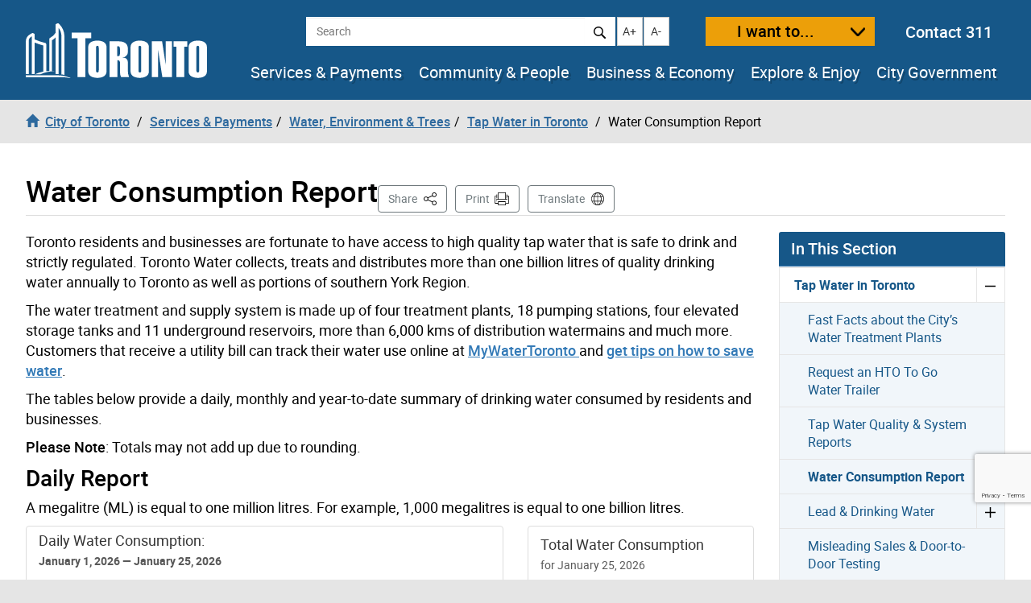

--- FILE ---
content_type: text/html; charset=UTF-8
request_url: https://www.toronto.ca/services-payments/water-environment/tap-water-in-toronto/daily-water-consumption-report/sidebar/
body_size: 397
content:

<!--stopindex-->





    <div id="sidebarRelated" class="list-group no-border">

        <h4 id="related-info-heading" class="list-group-item">Related Information</h4>

        <ul class="list-group no-border" aria-labelledby="related-info-heading">

          
            <li class="list-group-item">
              <a href="https://www.toronto.ca/services-payments/water-environment/your-water-pipes-meter/" data-wt_params="WT.z_click_from=related">Your Water Meter &amp; Pipes</a>
            </li>

          
        </ul>

    </div>



<!--startindex-->

<script>
    $(document).trigger('sidebar.loaded');
</script>

--- FILE ---
content_type: text/html; charset=UTF-8
request_url: https://www.toronto.ca/services-payments/water-environment/tap-water-in-toronto/daily-water-consumption-report/sidebar/
body_size: 397
content:

<!--stopindex-->





    <div id="sidebarRelated" class="list-group no-border">

        <h4 id="related-info-heading" class="list-group-item">Related Information</h4>

        <ul class="list-group no-border" aria-labelledby="related-info-heading">

          
            <li class="list-group-item">
              <a href="https://www.toronto.ca/services-payments/water-environment/your-water-pipes-meter/" data-wt_params="WT.z_click_from=related">Your Water Meter &amp; Pipes</a>
            </li>

          
        </ul>

    </div>



<!--startindex-->

<script>
    $(document).trigger('sidebar.loaded');
</script>

--- FILE ---
content_type: text/html; charset=utf-8
request_url: https://www.google.com/recaptcha/api2/anchor?ar=1&k=6LeN_XIUAAAAAEd8X21vFtkJ3_c7uA0xpUGcrGpe&co=aHR0cHM6Ly93d3cudG9yb250by5jYTo0NDM.&hl=en&v=N67nZn4AqZkNcbeMu4prBgzg&size=invisible&anchor-ms=20000&execute-ms=30000&cb=o1hs2ge3fso4
body_size: 48545
content:
<!DOCTYPE HTML><html dir="ltr" lang="en"><head><meta http-equiv="Content-Type" content="text/html; charset=UTF-8">
<meta http-equiv="X-UA-Compatible" content="IE=edge">
<title>reCAPTCHA</title>
<style type="text/css">
/* cyrillic-ext */
@font-face {
  font-family: 'Roboto';
  font-style: normal;
  font-weight: 400;
  font-stretch: 100%;
  src: url(//fonts.gstatic.com/s/roboto/v48/KFO7CnqEu92Fr1ME7kSn66aGLdTylUAMa3GUBHMdazTgWw.woff2) format('woff2');
  unicode-range: U+0460-052F, U+1C80-1C8A, U+20B4, U+2DE0-2DFF, U+A640-A69F, U+FE2E-FE2F;
}
/* cyrillic */
@font-face {
  font-family: 'Roboto';
  font-style: normal;
  font-weight: 400;
  font-stretch: 100%;
  src: url(//fonts.gstatic.com/s/roboto/v48/KFO7CnqEu92Fr1ME7kSn66aGLdTylUAMa3iUBHMdazTgWw.woff2) format('woff2');
  unicode-range: U+0301, U+0400-045F, U+0490-0491, U+04B0-04B1, U+2116;
}
/* greek-ext */
@font-face {
  font-family: 'Roboto';
  font-style: normal;
  font-weight: 400;
  font-stretch: 100%;
  src: url(//fonts.gstatic.com/s/roboto/v48/KFO7CnqEu92Fr1ME7kSn66aGLdTylUAMa3CUBHMdazTgWw.woff2) format('woff2');
  unicode-range: U+1F00-1FFF;
}
/* greek */
@font-face {
  font-family: 'Roboto';
  font-style: normal;
  font-weight: 400;
  font-stretch: 100%;
  src: url(//fonts.gstatic.com/s/roboto/v48/KFO7CnqEu92Fr1ME7kSn66aGLdTylUAMa3-UBHMdazTgWw.woff2) format('woff2');
  unicode-range: U+0370-0377, U+037A-037F, U+0384-038A, U+038C, U+038E-03A1, U+03A3-03FF;
}
/* math */
@font-face {
  font-family: 'Roboto';
  font-style: normal;
  font-weight: 400;
  font-stretch: 100%;
  src: url(//fonts.gstatic.com/s/roboto/v48/KFO7CnqEu92Fr1ME7kSn66aGLdTylUAMawCUBHMdazTgWw.woff2) format('woff2');
  unicode-range: U+0302-0303, U+0305, U+0307-0308, U+0310, U+0312, U+0315, U+031A, U+0326-0327, U+032C, U+032F-0330, U+0332-0333, U+0338, U+033A, U+0346, U+034D, U+0391-03A1, U+03A3-03A9, U+03B1-03C9, U+03D1, U+03D5-03D6, U+03F0-03F1, U+03F4-03F5, U+2016-2017, U+2034-2038, U+203C, U+2040, U+2043, U+2047, U+2050, U+2057, U+205F, U+2070-2071, U+2074-208E, U+2090-209C, U+20D0-20DC, U+20E1, U+20E5-20EF, U+2100-2112, U+2114-2115, U+2117-2121, U+2123-214F, U+2190, U+2192, U+2194-21AE, U+21B0-21E5, U+21F1-21F2, U+21F4-2211, U+2213-2214, U+2216-22FF, U+2308-230B, U+2310, U+2319, U+231C-2321, U+2336-237A, U+237C, U+2395, U+239B-23B7, U+23D0, U+23DC-23E1, U+2474-2475, U+25AF, U+25B3, U+25B7, U+25BD, U+25C1, U+25CA, U+25CC, U+25FB, U+266D-266F, U+27C0-27FF, U+2900-2AFF, U+2B0E-2B11, U+2B30-2B4C, U+2BFE, U+3030, U+FF5B, U+FF5D, U+1D400-1D7FF, U+1EE00-1EEFF;
}
/* symbols */
@font-face {
  font-family: 'Roboto';
  font-style: normal;
  font-weight: 400;
  font-stretch: 100%;
  src: url(//fonts.gstatic.com/s/roboto/v48/KFO7CnqEu92Fr1ME7kSn66aGLdTylUAMaxKUBHMdazTgWw.woff2) format('woff2');
  unicode-range: U+0001-000C, U+000E-001F, U+007F-009F, U+20DD-20E0, U+20E2-20E4, U+2150-218F, U+2190, U+2192, U+2194-2199, U+21AF, U+21E6-21F0, U+21F3, U+2218-2219, U+2299, U+22C4-22C6, U+2300-243F, U+2440-244A, U+2460-24FF, U+25A0-27BF, U+2800-28FF, U+2921-2922, U+2981, U+29BF, U+29EB, U+2B00-2BFF, U+4DC0-4DFF, U+FFF9-FFFB, U+10140-1018E, U+10190-1019C, U+101A0, U+101D0-101FD, U+102E0-102FB, U+10E60-10E7E, U+1D2C0-1D2D3, U+1D2E0-1D37F, U+1F000-1F0FF, U+1F100-1F1AD, U+1F1E6-1F1FF, U+1F30D-1F30F, U+1F315, U+1F31C, U+1F31E, U+1F320-1F32C, U+1F336, U+1F378, U+1F37D, U+1F382, U+1F393-1F39F, U+1F3A7-1F3A8, U+1F3AC-1F3AF, U+1F3C2, U+1F3C4-1F3C6, U+1F3CA-1F3CE, U+1F3D4-1F3E0, U+1F3ED, U+1F3F1-1F3F3, U+1F3F5-1F3F7, U+1F408, U+1F415, U+1F41F, U+1F426, U+1F43F, U+1F441-1F442, U+1F444, U+1F446-1F449, U+1F44C-1F44E, U+1F453, U+1F46A, U+1F47D, U+1F4A3, U+1F4B0, U+1F4B3, U+1F4B9, U+1F4BB, U+1F4BF, U+1F4C8-1F4CB, U+1F4D6, U+1F4DA, U+1F4DF, U+1F4E3-1F4E6, U+1F4EA-1F4ED, U+1F4F7, U+1F4F9-1F4FB, U+1F4FD-1F4FE, U+1F503, U+1F507-1F50B, U+1F50D, U+1F512-1F513, U+1F53E-1F54A, U+1F54F-1F5FA, U+1F610, U+1F650-1F67F, U+1F687, U+1F68D, U+1F691, U+1F694, U+1F698, U+1F6AD, U+1F6B2, U+1F6B9-1F6BA, U+1F6BC, U+1F6C6-1F6CF, U+1F6D3-1F6D7, U+1F6E0-1F6EA, U+1F6F0-1F6F3, U+1F6F7-1F6FC, U+1F700-1F7FF, U+1F800-1F80B, U+1F810-1F847, U+1F850-1F859, U+1F860-1F887, U+1F890-1F8AD, U+1F8B0-1F8BB, U+1F8C0-1F8C1, U+1F900-1F90B, U+1F93B, U+1F946, U+1F984, U+1F996, U+1F9E9, U+1FA00-1FA6F, U+1FA70-1FA7C, U+1FA80-1FA89, U+1FA8F-1FAC6, U+1FACE-1FADC, U+1FADF-1FAE9, U+1FAF0-1FAF8, U+1FB00-1FBFF;
}
/* vietnamese */
@font-face {
  font-family: 'Roboto';
  font-style: normal;
  font-weight: 400;
  font-stretch: 100%;
  src: url(//fonts.gstatic.com/s/roboto/v48/KFO7CnqEu92Fr1ME7kSn66aGLdTylUAMa3OUBHMdazTgWw.woff2) format('woff2');
  unicode-range: U+0102-0103, U+0110-0111, U+0128-0129, U+0168-0169, U+01A0-01A1, U+01AF-01B0, U+0300-0301, U+0303-0304, U+0308-0309, U+0323, U+0329, U+1EA0-1EF9, U+20AB;
}
/* latin-ext */
@font-face {
  font-family: 'Roboto';
  font-style: normal;
  font-weight: 400;
  font-stretch: 100%;
  src: url(//fonts.gstatic.com/s/roboto/v48/KFO7CnqEu92Fr1ME7kSn66aGLdTylUAMa3KUBHMdazTgWw.woff2) format('woff2');
  unicode-range: U+0100-02BA, U+02BD-02C5, U+02C7-02CC, U+02CE-02D7, U+02DD-02FF, U+0304, U+0308, U+0329, U+1D00-1DBF, U+1E00-1E9F, U+1EF2-1EFF, U+2020, U+20A0-20AB, U+20AD-20C0, U+2113, U+2C60-2C7F, U+A720-A7FF;
}
/* latin */
@font-face {
  font-family: 'Roboto';
  font-style: normal;
  font-weight: 400;
  font-stretch: 100%;
  src: url(//fonts.gstatic.com/s/roboto/v48/KFO7CnqEu92Fr1ME7kSn66aGLdTylUAMa3yUBHMdazQ.woff2) format('woff2');
  unicode-range: U+0000-00FF, U+0131, U+0152-0153, U+02BB-02BC, U+02C6, U+02DA, U+02DC, U+0304, U+0308, U+0329, U+2000-206F, U+20AC, U+2122, U+2191, U+2193, U+2212, U+2215, U+FEFF, U+FFFD;
}
/* cyrillic-ext */
@font-face {
  font-family: 'Roboto';
  font-style: normal;
  font-weight: 500;
  font-stretch: 100%;
  src: url(//fonts.gstatic.com/s/roboto/v48/KFO7CnqEu92Fr1ME7kSn66aGLdTylUAMa3GUBHMdazTgWw.woff2) format('woff2');
  unicode-range: U+0460-052F, U+1C80-1C8A, U+20B4, U+2DE0-2DFF, U+A640-A69F, U+FE2E-FE2F;
}
/* cyrillic */
@font-face {
  font-family: 'Roboto';
  font-style: normal;
  font-weight: 500;
  font-stretch: 100%;
  src: url(//fonts.gstatic.com/s/roboto/v48/KFO7CnqEu92Fr1ME7kSn66aGLdTylUAMa3iUBHMdazTgWw.woff2) format('woff2');
  unicode-range: U+0301, U+0400-045F, U+0490-0491, U+04B0-04B1, U+2116;
}
/* greek-ext */
@font-face {
  font-family: 'Roboto';
  font-style: normal;
  font-weight: 500;
  font-stretch: 100%;
  src: url(//fonts.gstatic.com/s/roboto/v48/KFO7CnqEu92Fr1ME7kSn66aGLdTylUAMa3CUBHMdazTgWw.woff2) format('woff2');
  unicode-range: U+1F00-1FFF;
}
/* greek */
@font-face {
  font-family: 'Roboto';
  font-style: normal;
  font-weight: 500;
  font-stretch: 100%;
  src: url(//fonts.gstatic.com/s/roboto/v48/KFO7CnqEu92Fr1ME7kSn66aGLdTylUAMa3-UBHMdazTgWw.woff2) format('woff2');
  unicode-range: U+0370-0377, U+037A-037F, U+0384-038A, U+038C, U+038E-03A1, U+03A3-03FF;
}
/* math */
@font-face {
  font-family: 'Roboto';
  font-style: normal;
  font-weight: 500;
  font-stretch: 100%;
  src: url(//fonts.gstatic.com/s/roboto/v48/KFO7CnqEu92Fr1ME7kSn66aGLdTylUAMawCUBHMdazTgWw.woff2) format('woff2');
  unicode-range: U+0302-0303, U+0305, U+0307-0308, U+0310, U+0312, U+0315, U+031A, U+0326-0327, U+032C, U+032F-0330, U+0332-0333, U+0338, U+033A, U+0346, U+034D, U+0391-03A1, U+03A3-03A9, U+03B1-03C9, U+03D1, U+03D5-03D6, U+03F0-03F1, U+03F4-03F5, U+2016-2017, U+2034-2038, U+203C, U+2040, U+2043, U+2047, U+2050, U+2057, U+205F, U+2070-2071, U+2074-208E, U+2090-209C, U+20D0-20DC, U+20E1, U+20E5-20EF, U+2100-2112, U+2114-2115, U+2117-2121, U+2123-214F, U+2190, U+2192, U+2194-21AE, U+21B0-21E5, U+21F1-21F2, U+21F4-2211, U+2213-2214, U+2216-22FF, U+2308-230B, U+2310, U+2319, U+231C-2321, U+2336-237A, U+237C, U+2395, U+239B-23B7, U+23D0, U+23DC-23E1, U+2474-2475, U+25AF, U+25B3, U+25B7, U+25BD, U+25C1, U+25CA, U+25CC, U+25FB, U+266D-266F, U+27C0-27FF, U+2900-2AFF, U+2B0E-2B11, U+2B30-2B4C, U+2BFE, U+3030, U+FF5B, U+FF5D, U+1D400-1D7FF, U+1EE00-1EEFF;
}
/* symbols */
@font-face {
  font-family: 'Roboto';
  font-style: normal;
  font-weight: 500;
  font-stretch: 100%;
  src: url(//fonts.gstatic.com/s/roboto/v48/KFO7CnqEu92Fr1ME7kSn66aGLdTylUAMaxKUBHMdazTgWw.woff2) format('woff2');
  unicode-range: U+0001-000C, U+000E-001F, U+007F-009F, U+20DD-20E0, U+20E2-20E4, U+2150-218F, U+2190, U+2192, U+2194-2199, U+21AF, U+21E6-21F0, U+21F3, U+2218-2219, U+2299, U+22C4-22C6, U+2300-243F, U+2440-244A, U+2460-24FF, U+25A0-27BF, U+2800-28FF, U+2921-2922, U+2981, U+29BF, U+29EB, U+2B00-2BFF, U+4DC0-4DFF, U+FFF9-FFFB, U+10140-1018E, U+10190-1019C, U+101A0, U+101D0-101FD, U+102E0-102FB, U+10E60-10E7E, U+1D2C0-1D2D3, U+1D2E0-1D37F, U+1F000-1F0FF, U+1F100-1F1AD, U+1F1E6-1F1FF, U+1F30D-1F30F, U+1F315, U+1F31C, U+1F31E, U+1F320-1F32C, U+1F336, U+1F378, U+1F37D, U+1F382, U+1F393-1F39F, U+1F3A7-1F3A8, U+1F3AC-1F3AF, U+1F3C2, U+1F3C4-1F3C6, U+1F3CA-1F3CE, U+1F3D4-1F3E0, U+1F3ED, U+1F3F1-1F3F3, U+1F3F5-1F3F7, U+1F408, U+1F415, U+1F41F, U+1F426, U+1F43F, U+1F441-1F442, U+1F444, U+1F446-1F449, U+1F44C-1F44E, U+1F453, U+1F46A, U+1F47D, U+1F4A3, U+1F4B0, U+1F4B3, U+1F4B9, U+1F4BB, U+1F4BF, U+1F4C8-1F4CB, U+1F4D6, U+1F4DA, U+1F4DF, U+1F4E3-1F4E6, U+1F4EA-1F4ED, U+1F4F7, U+1F4F9-1F4FB, U+1F4FD-1F4FE, U+1F503, U+1F507-1F50B, U+1F50D, U+1F512-1F513, U+1F53E-1F54A, U+1F54F-1F5FA, U+1F610, U+1F650-1F67F, U+1F687, U+1F68D, U+1F691, U+1F694, U+1F698, U+1F6AD, U+1F6B2, U+1F6B9-1F6BA, U+1F6BC, U+1F6C6-1F6CF, U+1F6D3-1F6D7, U+1F6E0-1F6EA, U+1F6F0-1F6F3, U+1F6F7-1F6FC, U+1F700-1F7FF, U+1F800-1F80B, U+1F810-1F847, U+1F850-1F859, U+1F860-1F887, U+1F890-1F8AD, U+1F8B0-1F8BB, U+1F8C0-1F8C1, U+1F900-1F90B, U+1F93B, U+1F946, U+1F984, U+1F996, U+1F9E9, U+1FA00-1FA6F, U+1FA70-1FA7C, U+1FA80-1FA89, U+1FA8F-1FAC6, U+1FACE-1FADC, U+1FADF-1FAE9, U+1FAF0-1FAF8, U+1FB00-1FBFF;
}
/* vietnamese */
@font-face {
  font-family: 'Roboto';
  font-style: normal;
  font-weight: 500;
  font-stretch: 100%;
  src: url(//fonts.gstatic.com/s/roboto/v48/KFO7CnqEu92Fr1ME7kSn66aGLdTylUAMa3OUBHMdazTgWw.woff2) format('woff2');
  unicode-range: U+0102-0103, U+0110-0111, U+0128-0129, U+0168-0169, U+01A0-01A1, U+01AF-01B0, U+0300-0301, U+0303-0304, U+0308-0309, U+0323, U+0329, U+1EA0-1EF9, U+20AB;
}
/* latin-ext */
@font-face {
  font-family: 'Roboto';
  font-style: normal;
  font-weight: 500;
  font-stretch: 100%;
  src: url(//fonts.gstatic.com/s/roboto/v48/KFO7CnqEu92Fr1ME7kSn66aGLdTylUAMa3KUBHMdazTgWw.woff2) format('woff2');
  unicode-range: U+0100-02BA, U+02BD-02C5, U+02C7-02CC, U+02CE-02D7, U+02DD-02FF, U+0304, U+0308, U+0329, U+1D00-1DBF, U+1E00-1E9F, U+1EF2-1EFF, U+2020, U+20A0-20AB, U+20AD-20C0, U+2113, U+2C60-2C7F, U+A720-A7FF;
}
/* latin */
@font-face {
  font-family: 'Roboto';
  font-style: normal;
  font-weight: 500;
  font-stretch: 100%;
  src: url(//fonts.gstatic.com/s/roboto/v48/KFO7CnqEu92Fr1ME7kSn66aGLdTylUAMa3yUBHMdazQ.woff2) format('woff2');
  unicode-range: U+0000-00FF, U+0131, U+0152-0153, U+02BB-02BC, U+02C6, U+02DA, U+02DC, U+0304, U+0308, U+0329, U+2000-206F, U+20AC, U+2122, U+2191, U+2193, U+2212, U+2215, U+FEFF, U+FFFD;
}
/* cyrillic-ext */
@font-face {
  font-family: 'Roboto';
  font-style: normal;
  font-weight: 900;
  font-stretch: 100%;
  src: url(//fonts.gstatic.com/s/roboto/v48/KFO7CnqEu92Fr1ME7kSn66aGLdTylUAMa3GUBHMdazTgWw.woff2) format('woff2');
  unicode-range: U+0460-052F, U+1C80-1C8A, U+20B4, U+2DE0-2DFF, U+A640-A69F, U+FE2E-FE2F;
}
/* cyrillic */
@font-face {
  font-family: 'Roboto';
  font-style: normal;
  font-weight: 900;
  font-stretch: 100%;
  src: url(//fonts.gstatic.com/s/roboto/v48/KFO7CnqEu92Fr1ME7kSn66aGLdTylUAMa3iUBHMdazTgWw.woff2) format('woff2');
  unicode-range: U+0301, U+0400-045F, U+0490-0491, U+04B0-04B1, U+2116;
}
/* greek-ext */
@font-face {
  font-family: 'Roboto';
  font-style: normal;
  font-weight: 900;
  font-stretch: 100%;
  src: url(//fonts.gstatic.com/s/roboto/v48/KFO7CnqEu92Fr1ME7kSn66aGLdTylUAMa3CUBHMdazTgWw.woff2) format('woff2');
  unicode-range: U+1F00-1FFF;
}
/* greek */
@font-face {
  font-family: 'Roboto';
  font-style: normal;
  font-weight: 900;
  font-stretch: 100%;
  src: url(//fonts.gstatic.com/s/roboto/v48/KFO7CnqEu92Fr1ME7kSn66aGLdTylUAMa3-UBHMdazTgWw.woff2) format('woff2');
  unicode-range: U+0370-0377, U+037A-037F, U+0384-038A, U+038C, U+038E-03A1, U+03A3-03FF;
}
/* math */
@font-face {
  font-family: 'Roboto';
  font-style: normal;
  font-weight: 900;
  font-stretch: 100%;
  src: url(//fonts.gstatic.com/s/roboto/v48/KFO7CnqEu92Fr1ME7kSn66aGLdTylUAMawCUBHMdazTgWw.woff2) format('woff2');
  unicode-range: U+0302-0303, U+0305, U+0307-0308, U+0310, U+0312, U+0315, U+031A, U+0326-0327, U+032C, U+032F-0330, U+0332-0333, U+0338, U+033A, U+0346, U+034D, U+0391-03A1, U+03A3-03A9, U+03B1-03C9, U+03D1, U+03D5-03D6, U+03F0-03F1, U+03F4-03F5, U+2016-2017, U+2034-2038, U+203C, U+2040, U+2043, U+2047, U+2050, U+2057, U+205F, U+2070-2071, U+2074-208E, U+2090-209C, U+20D0-20DC, U+20E1, U+20E5-20EF, U+2100-2112, U+2114-2115, U+2117-2121, U+2123-214F, U+2190, U+2192, U+2194-21AE, U+21B0-21E5, U+21F1-21F2, U+21F4-2211, U+2213-2214, U+2216-22FF, U+2308-230B, U+2310, U+2319, U+231C-2321, U+2336-237A, U+237C, U+2395, U+239B-23B7, U+23D0, U+23DC-23E1, U+2474-2475, U+25AF, U+25B3, U+25B7, U+25BD, U+25C1, U+25CA, U+25CC, U+25FB, U+266D-266F, U+27C0-27FF, U+2900-2AFF, U+2B0E-2B11, U+2B30-2B4C, U+2BFE, U+3030, U+FF5B, U+FF5D, U+1D400-1D7FF, U+1EE00-1EEFF;
}
/* symbols */
@font-face {
  font-family: 'Roboto';
  font-style: normal;
  font-weight: 900;
  font-stretch: 100%;
  src: url(//fonts.gstatic.com/s/roboto/v48/KFO7CnqEu92Fr1ME7kSn66aGLdTylUAMaxKUBHMdazTgWw.woff2) format('woff2');
  unicode-range: U+0001-000C, U+000E-001F, U+007F-009F, U+20DD-20E0, U+20E2-20E4, U+2150-218F, U+2190, U+2192, U+2194-2199, U+21AF, U+21E6-21F0, U+21F3, U+2218-2219, U+2299, U+22C4-22C6, U+2300-243F, U+2440-244A, U+2460-24FF, U+25A0-27BF, U+2800-28FF, U+2921-2922, U+2981, U+29BF, U+29EB, U+2B00-2BFF, U+4DC0-4DFF, U+FFF9-FFFB, U+10140-1018E, U+10190-1019C, U+101A0, U+101D0-101FD, U+102E0-102FB, U+10E60-10E7E, U+1D2C0-1D2D3, U+1D2E0-1D37F, U+1F000-1F0FF, U+1F100-1F1AD, U+1F1E6-1F1FF, U+1F30D-1F30F, U+1F315, U+1F31C, U+1F31E, U+1F320-1F32C, U+1F336, U+1F378, U+1F37D, U+1F382, U+1F393-1F39F, U+1F3A7-1F3A8, U+1F3AC-1F3AF, U+1F3C2, U+1F3C4-1F3C6, U+1F3CA-1F3CE, U+1F3D4-1F3E0, U+1F3ED, U+1F3F1-1F3F3, U+1F3F5-1F3F7, U+1F408, U+1F415, U+1F41F, U+1F426, U+1F43F, U+1F441-1F442, U+1F444, U+1F446-1F449, U+1F44C-1F44E, U+1F453, U+1F46A, U+1F47D, U+1F4A3, U+1F4B0, U+1F4B3, U+1F4B9, U+1F4BB, U+1F4BF, U+1F4C8-1F4CB, U+1F4D6, U+1F4DA, U+1F4DF, U+1F4E3-1F4E6, U+1F4EA-1F4ED, U+1F4F7, U+1F4F9-1F4FB, U+1F4FD-1F4FE, U+1F503, U+1F507-1F50B, U+1F50D, U+1F512-1F513, U+1F53E-1F54A, U+1F54F-1F5FA, U+1F610, U+1F650-1F67F, U+1F687, U+1F68D, U+1F691, U+1F694, U+1F698, U+1F6AD, U+1F6B2, U+1F6B9-1F6BA, U+1F6BC, U+1F6C6-1F6CF, U+1F6D3-1F6D7, U+1F6E0-1F6EA, U+1F6F0-1F6F3, U+1F6F7-1F6FC, U+1F700-1F7FF, U+1F800-1F80B, U+1F810-1F847, U+1F850-1F859, U+1F860-1F887, U+1F890-1F8AD, U+1F8B0-1F8BB, U+1F8C0-1F8C1, U+1F900-1F90B, U+1F93B, U+1F946, U+1F984, U+1F996, U+1F9E9, U+1FA00-1FA6F, U+1FA70-1FA7C, U+1FA80-1FA89, U+1FA8F-1FAC6, U+1FACE-1FADC, U+1FADF-1FAE9, U+1FAF0-1FAF8, U+1FB00-1FBFF;
}
/* vietnamese */
@font-face {
  font-family: 'Roboto';
  font-style: normal;
  font-weight: 900;
  font-stretch: 100%;
  src: url(//fonts.gstatic.com/s/roboto/v48/KFO7CnqEu92Fr1ME7kSn66aGLdTylUAMa3OUBHMdazTgWw.woff2) format('woff2');
  unicode-range: U+0102-0103, U+0110-0111, U+0128-0129, U+0168-0169, U+01A0-01A1, U+01AF-01B0, U+0300-0301, U+0303-0304, U+0308-0309, U+0323, U+0329, U+1EA0-1EF9, U+20AB;
}
/* latin-ext */
@font-face {
  font-family: 'Roboto';
  font-style: normal;
  font-weight: 900;
  font-stretch: 100%;
  src: url(//fonts.gstatic.com/s/roboto/v48/KFO7CnqEu92Fr1ME7kSn66aGLdTylUAMa3KUBHMdazTgWw.woff2) format('woff2');
  unicode-range: U+0100-02BA, U+02BD-02C5, U+02C7-02CC, U+02CE-02D7, U+02DD-02FF, U+0304, U+0308, U+0329, U+1D00-1DBF, U+1E00-1E9F, U+1EF2-1EFF, U+2020, U+20A0-20AB, U+20AD-20C0, U+2113, U+2C60-2C7F, U+A720-A7FF;
}
/* latin */
@font-face {
  font-family: 'Roboto';
  font-style: normal;
  font-weight: 900;
  font-stretch: 100%;
  src: url(//fonts.gstatic.com/s/roboto/v48/KFO7CnqEu92Fr1ME7kSn66aGLdTylUAMa3yUBHMdazQ.woff2) format('woff2');
  unicode-range: U+0000-00FF, U+0131, U+0152-0153, U+02BB-02BC, U+02C6, U+02DA, U+02DC, U+0304, U+0308, U+0329, U+2000-206F, U+20AC, U+2122, U+2191, U+2193, U+2212, U+2215, U+FEFF, U+FFFD;
}

</style>
<link rel="stylesheet" type="text/css" href="https://www.gstatic.com/recaptcha/releases/N67nZn4AqZkNcbeMu4prBgzg/styles__ltr.css">
<script nonce="L3lZ7Aszta91axCQkETfNw" type="text/javascript">window['__recaptcha_api'] = 'https://www.google.com/recaptcha/api2/';</script>
<script type="text/javascript" src="https://www.gstatic.com/recaptcha/releases/N67nZn4AqZkNcbeMu4prBgzg/recaptcha__en.js" nonce="L3lZ7Aszta91axCQkETfNw">
      
    </script></head>
<body><div id="rc-anchor-alert" class="rc-anchor-alert"></div>
<input type="hidden" id="recaptcha-token" value="[base64]">
<script type="text/javascript" nonce="L3lZ7Aszta91axCQkETfNw">
      recaptcha.anchor.Main.init("[\x22ainput\x22,[\x22bgdata\x22,\x22\x22,\[base64]/[base64]/[base64]/bmV3IHJbeF0oY1swXSk6RT09Mj9uZXcgclt4XShjWzBdLGNbMV0pOkU9PTM/bmV3IHJbeF0oY1swXSxjWzFdLGNbMl0pOkU9PTQ/[base64]/[base64]/[base64]/[base64]/[base64]/[base64]/[base64]/[base64]\x22,\[base64]\x22,\x22LjrDnsOiw7QHwoTDhkUSNW44I8OKwpYdfcKyw78WbEPCtMKcRFbDhcO3w7JJw5vDoMK7w6pcXgI2w6fCmCVBw4VNWTk3w73DuMKTw4/Dm8Ktwrg9wq/CsDYRwoHCgcKKGsOnw4J+Z8O/EAHCq0XCrcKsw67CqWhda8O6w6MWHFYGYm3CusOuU2PDuMKtwplaw40vbHnDvzIHwrHDh8Kuw7bCv8KAw51bVEg8Mk0UUwbCtsOHSVxww6HCnh3CiVkAwpMewpk6wpfDsMODwrQ3w7vCqsKtwrDDri3DiSPDpBJfwrduDFfCpsOAw6/ChsKBw4jCisO/bcKte8Oew5XCsUvClMKPwpN9wqTCmHdrw7fDpMKyPzgewqzChjzDqw/CoMOHwr/Cr10Fwr9ewoDCu8OJK8KZQ8OLdEZvOywnWMKEwpwWw6QbanAOUMOEFm8QLTzDmSdza8OoNB4GPMK2IVHCpW7Cik4rw5Zvw57Cp8O9w7l9wr/DszMpOANpwrTCqcOuw6LCg1PDly/DrcOuwrdLw5rCsBxFwp7CmB/[base64]/SXnDiMKtw6PDmBfCicKSw7bCjm7DusKuwpkxXWNvHF4UwrXDq8OnbwjDpAEtVMOyw79Bw5cOw7d5LXfCl8OwHUDCvMKvI8Ozw6bDlg18w6/CmXl7wrZRwoHDnwfDv8OmwpVULcKiwp/DvcOkw5zCqMKxwrpfIxXDsiJIe8O7wozCp8Kow6fDmMKaw7jCuMKLM8OKYFvCrMO0wpkdFVZJDMORMFXCiMKAwoLCosO0b8KzwpfDtHHDgMKqwr3DgEdAw5TCmMKrH8OAKMOGZnpuGMKhfSN/ChzCoWVXw5RELz9+FcOYw7HDkW3Dq1XDrMO9CMO1ZsOywrfCscKzwqnCgBA0w6xaw4kRUncvwoLDucK7CEgtWsO0wpRHUcKSwqfCsSDDq8KSC8KDfMKGTsKbbsKhw4JHwoB5w5Efw6oUwq8bST/[base64]/[base64]/wqZ8woPDl8KjG8K3ccKpbwDCm8K4w4YXJmPDvcOQFHvDijnDq3fCvHgXXxnCpybDqEV2Im5ZR8OYWsOew6otImzCnFt0P8KKRg5ywp01w4PDmMKIdcK2wpjCvcKCw6QmwqJ+HMOYEFfDhcO0ecKow7HDqS/Cp8ODwqMiBsO5PiXCjMOxPUFTMsKow53CsTTDtcOsS2sKwqHDiFDCrcOYwo7DrcOefgjDosK9wp3DvCjCkmQuw4/[base64]/dTAXG8KtZ8KgAFIQQ8Kew7/[base64]/DqsO4WcOUwrfDm8OrEMK4wpXDgcOzw7ocb8OSwp48w6zCtRhDwpspw4M/wq4xahrCmwV5w4lMYMO5YMOpbcKrw4NAK8KudcKHw67Cj8OPbcKTw4vCnDQPXAzChFPDgyHCoMKVwrtUwpEVwrMKO8KMwoZpw7NMFWHCq8OwwpHCtMOIwqHDucO9wonDlmzCrMKLw4V+w70cw4jDunTCrjnClC4me8OYw6FNw5bDuD3Dj0/CuxIFJWbDkGzDkFYiw7s/[base64]/DonY4WcO9w4I4RGHCmXfCm8Kdw7fDiDvCsMKNw5hmwo3DhTNgB3JJZXp3w4ETw47CgRLCtwnDtApAw5R4JE4kPgTDtcOINMO+w4oRDSB6RBLDk8KMaG1MZEcMSMO3WsOVNShHBD/CuMODDsKTbVImQCRFAxwewr/CiDl7VMOswqbCjQPDnQ4ew51awp4EORQnw77CqnTCq3zDpsKmw7tOw4I6VsO5w5FywpzCvMKsJgrDpcOwV8KsAcK/w7LDlsOiw43CgRzDrRgjNDPCswxRAzzCmcO9w6k8wonDjsKSwp7Dm1cXwrcLME3DoCgowrzDgSPDrWpkwrTDtHXDnB7CjsK1w4VYGMOUb8KLw5/CpsKca0Mfw53Dq8KtDRYXU8KJSE7DjCA2wqzDrxcHPMKew6R0TwTDvVo0w6DDrMOPwr85wpxywoHDvMO4wqxqCFjCuAM/wpdkw5jCs8OodsKwwrnDqcKYFTRTw6wnS8O/K0nDu0ApLHHCrcOhCUjDtcKJwqHDqxNCwpTCmcOtwoA5w6DCnMOuw7nCuMOZNMKzX2tIVcO3woULX1DCvcOJwpXCll/Du8O8w7bChsKxT3ZqbTfCpRrDgcOePzrDtGPDglfCq8KVw61TwoZxwrjDjMK0wprCosKSRX/DksKOw4IEJzgpw5ggNsO1bcOXH8KIwpRgwr7DmMONw6RYdMKlwrvDmQMkw5HDo8O/QMKSwogbcMKRR8KJG8OoQcOSw5/DqnrDs8KnHMK1cjfCn1jDkHYrwqd2wpjDq1/Cp2jCqsKWUsOsSiPDpcOkesKpU8OSagXCn8Opwp3Dr1dPI8O8EcK6w5vDlT3DjcOfwq7CjsKedcKiw4rCvcKyw6nDmT4zNMKnW8ONGSgwQMOfQjjDmC/DisKZZ8KmY8KywrzCoMK5JwzCvsKnwrLCiHt5wq7CqnAQE8OGHhscwrbDmg7CosKnw7fCnMK5w5g+A8KYwo3Cs8OzSMOtwp89w5jDtcKuwo7DhsKhAxokwqZYcnfDuH/CsXjClA/DtEPDvsKEQRZVw53Cr3zChmUTbSvCs8OrEcOFwofCm8KgIMO7w5jDicOSwodhXE4mSmwuaV4vw5XDucOawrbDlEQmQQI3w5DCmANue8K9ZEg/[base64]/Du8Oow4QwTWMqYWDDq0nDqXEBwpPCnBXCtcOaGHnCtsKeSTjCt8KrJ2Fhw6bDlsOWwo3DocOeBnEcUsODw6R+MhNSwpY7OMK3csK6w75WVsK2ajU+W8K9HMK+w57CosO/[base64]/[base64]/w4HCqsOBLMK2GsONwpvCj2AsNDUuw4t9eATDg2LDknBTwqrDk2l4WsKEw7LDv8O5woJ5w7HCm20CDcKof8Kuw7gWw4vDv8Ocw73Cu8KTw4jCjsKbfUbCvwRfQcKXBFN5SsKOHcKtwrrDqsOpbS/CmGPDmSrCtDhlwqZtw5k+GcOowrXCsGs3OwFUw4tzY3xFwp7Dm0dhw5F6w51Nw6EpMMKbPS85wo3CshrChcO+wrzDtsO5w5ZjfDHCpBpiw5zDpMOywoJxwrwrwqDDh03CnWXCgsO8W8KPwpA5Zh96W8OHY8KPdnp5ZVBieMOqPsK7UMKXw7EHCBlewq/CscKhc8OYGMOawrzCm8KRw6HCmGXDv3c9dMOWGsKDZsO/FMO7WsKCw4MawqJZwonDssOGaTxMYsK0w7TCh3HDvwZXEsKZJxdfJkzDuWE1AWfDkD3Dv8OCw5HDlEU9wpfCn08jf1A8fsOswoIQw6Fxw6ZSCULCgnV4wptjTWPCpkvDuxfDosK8w6rChQYzGMKgwoDCl8O1JUNMVVBew5ZhScKhw5/[base64]/T8OUwqLCh8Ojwox6bMOPHCzDjsKewpDClcKKwoE0EXfCmH7CnsOlLHNFw4bCm8KTKw3Dj1TDjyQWw6jCrcOHO0tKZhw4wpoOwrvCsTwRwqdBasOnw5EYw6gfw4/ClylNw6FFwrLDqlVtMsKbJMO5P2DDkG53VcOmwqVbwrjCgjt/wrFSwp4cR8Kvw6FZwonDvsKnw702WXnCimrCqcOtS0fCqMK5MlLClcKnwpgTZz8/BVtqw58YOMKTNEYBGzBBYcObBsK0w6wUZCbDmkgLw44twpQBw6jClzHCgsOlREIDBMK+HmJiNUTDkmRtDcK8w7A2RcKcS1HClR8bKCnDo8Olw5DDjMK8w6vDiGTDuMKYBF/CtcObw6TCqcK+woddA3sgw7cDD8KRwotvw4cYMMOcDCjDusKzw77DjMOPwpfDsD1hwoQEHMO7w6/[base64]/[base64]/[base64]/w5fCtwTDk3cPQsOvwos/DFDCtMOMw6zCh8OAw7HCpRPCkMKCw57CmijCuMOrw7fChcOgw55SCVgUL8KBwpQlwr5CH8OTAwgWWMKIPG7Du8KQC8KIwpHCmyvCuhBBSH9kwqLDnjckQF7CrMKeHA7DvMOtw7d8HHPChGDCjsOdw54Bwr/DicOMPF/DpcOBw7kKLMKpwrfDt8KxCQAlZSrDn3Uuw4hVI8OnG8Ouwq4mwrICw6LDucOAD8Kvw7NPwrjClsKbwr4Zw4DDkU/DhMOPT3F/[base64]/DjsKWGX1Jw4rDv8OGVsKrIxbDlRrCsjAnwqFoTzTCrMOAw4wqXF7CsTzDp8OIH0TDscKiIhpoAsKlK0Ntwo3DmcOyeUkww5BKSAE0w6k3Bg/DrMKgwr4UZ8OCw5jCjsORMiPCpsOZw4DDtT7DmcO/[base64]/DmsOXw7bDlEHCp8KuZCsIw41paEE1w6dtSUjDmzzCriNuwr97w7FWw4d0w4Q6woXDkA1gXMOyw7HDgQ1KwoPCtkDCj8K9fMKew5XDqMKfwonDr8OEwr7DvFLDiV5dw4vDhBByDMK6w5gEwrDCsgDCu8KrQsOTwqDDhMOkBMKJwqppGx7DscObVS8COnVLLEw0GF/[base64]/wpnDtcKgZ8KaRDfCpQjDvwbCjlx4KMKsUFfCvcK3wpQzwrkYcsOAwqbDvmjCr8OpKlXDrHAgN8Oke8KkZz/CsQ/DqSPCm39VIcKRwqbDtRR2PlpdbDJocVFIw68gX0jDlg/DvsOjwq/[base64]/[base64]/CkwXChcOOLsKLw5PCs2piwpJLIMOfMsKwwqN/bcKrWsKsRBJAw5FZZHlBUsOXw53DjifCsD19w7TDmsKETcOBw53DigHCmsKrXsOaED5KMMOUUzJ0wo8ywqQLwpBuw4sKw6FPaMOYwqcnw5DDucOzwrw6wo/Dj2pCVcKfdsODBMOKw57Dk3l8ScOYGcKHXXzCtHjDtFHDi0JoL3rCrigpw7fDiUXCjlQuAsK0wpnDscKYw5jCuj4/XsOhETgDw5dEw7HDjALCt8Kuw6tvw57DksOIWcO3DMK/ZsOgFcOlwrImJMOYGDRjYcKEw4fDvcOfwqPDvMODw67Dm8OoRF9mDhLCksObGTNrVgJnBhVMw4XCpMKVNCLCjsOrAEHCoV9qwrMQw77CqsK1w6BXBMOhwo1SdzLCrMO9w4F0GB3DnFpzw6vCssO2w4/CmxrDlD/Dp8K/wpZew4A8ZgVowrvDow/DscKLw7tKw5HCoMKrZMOswr0RwrtDw6XCrELCgMOSa3HDlMONwpHCisOMQsO1w79CwrNddhUhbjBbLkvDs1pFwokuw4TDhsKLw6vDjcOHcMOdwqwBN8KTB8Olw7vCkkQVOQTCj1HDsmHDicKUw7nDgcOnwpdSwowjTQbDviDCu03Cgw/DrsKcw6hvOsOrwpRaP8OSL8KpCsKCw5nDp8K0wpx0woZpw7DDvRsJw40ZwrLDhQdUWMODOcOGw6HDkMKZeiYqwoHDvjR1fyttNQDDocKVacO5ZGohfsKtdsKPwqDDh8O5w4fDgMKXRC/ChMOGfcOfw7zDgsOCc0bDr0YHw77DsMKlfzPCp8KzwozDtUnCucOdLMOwUMO4dsOHw7jCgcOkAcONwop+w4h/JMOrw69YwrYUelFiwqJXw6fDv8O6wpV7wqXCg8OVw7x1w77DvX3DpsKMwpTCslxKZsKkwqbClntkw7EgRsKzw6dXWcKYDCsqw6c/f8ORMhYDwr49w7Z2wrF9QyR5NDPDosO1flnCjh8Kw4vDlMKfw4HDrVjCtkXCpMKiw58Gw4jDgy9IPsO8w70Ow4XCjzTDvgfDl8Kow4jDngrCssONwoPDu3PDr8OPwrfCtsKgw6PDu1BobsKJw7dbw7fDosOxVWvCsMOFDH3DsSLCgx4rwpHDvyXDvGrCqsK/TUvDk8OGwoJPYMKwTywuPw/Crmg2wrpEDSrDmWXDqsONw7J3wptNw71BMMOAwrR7EMKHwqwafzgZw6LCisOnPcOVTjchwpQyR8KIwpVFPhY+w7zDh8O8w5A+T2nCocOEGMOfwrnCgMKOw7/DsR7ChsKhBAbDqFHCikDDuzt4DsKBwpzCgRbCnnkFYx/Dt14dwpbDr8O1CwU8w4F1wrEwwqTDi8OIw60Lwp4QwrDDhMKLBcOwVcKdMcOvwpjCicKaw6ZgdcOsAD1Vw73DtsKGc0IjAXJmOkw6w6vDkVULHxwnd2LDhRPDow3CsCknwq3Dvi4/w6LCgQPCs8Ovw6IEVSgiEMKEHV/Dn8Kcw5AqeSLCgCsLw5LDjsO+fsOrE3fDqSkkwqFFwr4hIsOGCMOXw6fCmsKVwpVnLx1Uan7DjxTDuHnDhsOqw4MXQcKiwoTDlEY1JSXDg0HDgsKQw7DDuDcSw4rCmMOaNsKALlwGw6XCjn4Kwo1tTMOYwpfCr3bClMKpwpxDO8Otw4/CnVjDhC3DhsOBIiR7wq4zJjRfYMOEwokmPwzCnMOQwqo5w4DDv8KOaBQfwpw+woXDtcK8WxQeVMOWJQtKwqsKw7TDgQggEsKow7oNBEF1Lk9uBF4cw5c3Q8OfEcO6HiTDnMONK3TDiVLDvsKBX8OTdF8hd8K/w7h4XsOxeinDoMKGYcOYw7cNwqYdGyTDksO6csOnVwTCucK5w6Zxw6Yiw7bCosOww5tDSX0WQ8KUw6keFsOUwqIRwph/[base64]/Cg3MewplQCXnCgwHDoR45w5waKm/[base64]/[base64]/wrwSwqU2w4/CrsKkwq7Dv2HDvkDDmUdwYcO3YsODwo94w53DmwHDi8OmU8Ouw78MdxUbw4oqwrQUb8Kgw6MYOxsEw57Cn0sJVMOBVBTDmRtywqg1VSnDncO/WcONwqvCkU1Mw6TCt8K6KgTDn20Nw6ZDDcOHe8OBXwVOGcK6w4LDtsOrPQI7QBA+w5bCoSrCrRzDmMOmchAaAcKKPMKvwrttF8OHw4vCkBHDkD7CqDHCtkNbwoJxbFgvw6XCq8KvSQ/DoMO2wrbCmm9ywp89w4rDhFHCgsKOEcKUwojDtsKpw6XCvELDtcOSwrlrOVDDrMKAwpnDjjVfw4l5GhzDnzxjacOAw6zDs39Gw4JeIlXDn8KNLWNZcWVbw5jCssOjBkjDqyogwqssw6rCg8OhHcKMNMOGwrB/[base64]/wqnClFrCnyFdwpAjw4ciP1bCnsOGw6PDv8OIYcOdBR/CicOWexlpw4ldHB/Di1zCl1dCT8OBdX/CsVTCg8Kyw47DhcOCbDU7wrrCq8O/wqAHw69uw7zDjE3CkMKaw6ZfwpFtw4Niwr1KHsKuLVbDksKjwqzDpMOgG8KCw6LDj1IIfsOISnfDvVFLRMKLAMODw7h9WikIwpIVwoXCgcOET0DDs8K6GMOHHcOaw7TDmzVtd8K4wq8oMmzCsB/CgC7DqMKVwql/KEfDqcKLwpzDsTRPUcOAw53DlMKHAkPDpsOXw6FgADJgw58nwrLDosOYLMOgw6rCs8KRwoAWw45Nwpcew6rDvMOyUsOjbV3CjsK3RFIQakHCoHszbTrDtcKXScO2wrtQw7pdw6lew4/Cg8KowqZ0w5HCpcKJw51hw7LDnsO0wpR8KcOwM8OvV8OtCWRYFxnCrsOHdsK8w6/DgsK5w6rCskcNwo7CqUwVNxvCmTPDnXbClMOFWTbCpsOLCyk9w7fCicO9wrt/[base64]/C8OFbsK/w6RHwqVkw5fDk8KWOMKowqQQBy0XaMKhwqF2CRE+Rx8+wprDtsOdDsKSAsOHEDnCliLCoMOiHMKKNGB0w7TDsMKvQsO+woADDsKcJGXCtcOAw53Cq1bCuDZow77Ch8OIwq0ZYFRKacKQIknCrx/[base64]/Di8OZw5LCgcOZwpPCk3Niw4nCnsKlwpZQwpHDnxtqwpfDuMKyw4J8w40RKcK9GsOPw4nDrmB6Bwx+wpbCmMKRw53Ct0/DmGbDvQLCmlDCqS/CkHgowrolWAbCscKCw6XDl8KFwp9xQhHCucKpwozDvVtnecKuwpjDr2MDwodKGQ0nwoMqFVXDh31tw5UMLVlMwoLChmkSwrZAT8KydAXDkEvClcOTw6PDvMOYccKUwpEkw6LCjsK3w6slG8Oqwq/[base64]/w5dYwoEoQih1wppnw4nDsMO6KMOWwrsow77CoMO6wo/Dsh09bsKuwqrDpErDv8OHw5c9wq5fwrTCncO/w5zCkihkw4B9wrVAw4LCrjLDgmBYaFRbMcKnwrsKEcOow7PCjz7Dv8KUwq9rZsOMCmrCvcKSXRk2XSkUwolCwpt7TUrDjMO4WnLCrsKYA1Y/wrBIC8OXw5TCsSXChHDClCXDt8KQwpjCrcO9VcKdfW3DlX5Iw611RsOFw6MJw5wFK8OoJxzCrsKJYsKfwqDDvMKoBhwQAMK7w7fDiH1Iw5LDlBvCvsOvGsO+IhDCgDHCpzjDqsOMKX/CrCwrwoBhJ2FOKcO8w45jO8KIw5TCkk3ClVnDncKqwq/DuBR+w5nDil9gc8Obw6/[base64]/w6jCscOyU8O9wrLDoBTCl0VJwq96w5ojwqQ4wq88w58tUcKSb8Oew6PDrcOUfcKtAwXCmwIXAcKwworDuMOxwqNqFMO8QsOywo7DuMOSekxbwrXDjHrDn8OFB8OZwrHCpjLCn2poa8OBMiYVE8OGw6cNw5QjwojClcOGITdfw4rCqDPDusKTWjw4w5nCvTjCq8O/wqfDrUDCrRo/EGXDhS0UIsKwwqbCgD3Dr8K5FRjCsQwSNkpdCsKRQXvCisKlwpBxwrYlw6ZRW8O6wrvDrsONwrfDuFnCl0oZLMK2GMOKEjvCpcO6Ziwtb8OiA2RQG2/[base64]/ClxnCscOjwrsfwrk0w47DqkBCNkjDpD/Cn0h9IRc4cMKmwoZLasOPwrTCvcKZCcO0wofCq8OoGzkIGw/[base64]/[base64]/CrHHCqU5paxHCgSssw64nw7HCvBDDtcK/w4vDqWUNNsKNw7bDksKtDMOfwoQdwoXDucOLwqnDgsOZwqnDqcKdOxsjTBkAw7RKcsOkKMKbfgpbfRpcw4TDgMOTwrlkwoDDjzEWwpAXwqPCpA3CqCRKwrTDrQ/CrcKjXA5/cxnCv8KsacOUwqImMsKKwrDCuA/[base64]/[base64]/DnMKIw645wp5KRVDCv8K2wpUZwqt+w5tIZcOvFMKPw6XCsMOJw4k4LgrDp8OwwpvDuknDq8KCw4jCssOlwqE4XcOuQ8KHV8OZecOwwokNMMOMK1tQw4bDjCEzw5wYwqDDvjTDt8OhTsO8GT/DlcKhw5vDsgVdw7IbaRkvw4wbAcKNEsOmwoFKJRwjwpp4O13CuBI6R8OhfSgtWMK5w4TClS5rPcO+ZMKbCMK5MWLDmQjChMKBwrTDmsK/wq/Dt8KkQsKwwq4YEMKow74/wr/Cjh4OwpZCw6/DiTDDigQvBcOgCcONFQVowo0iTMOZCMOBVSNqBFbDmgbCjGDDhBPCucOARcOTwp/DjlNlwqsJGsKJSyPCssOPw7JyTnlKw7Y7w6hMM8O0wqYwBn/[base64]/DlMKNw4fDuhs4wq5nw6TCv8KuPMKGNsO2CRZMwptmesONMEtEwrTDnS/CqWhFwr89EBjDicOEMDRrXwbCgsOWw4QHE8K0w7nCvsO5w7rDkxMlUEnCqMKCwp3Cgm1lwoLCu8OawqMTwqXDmsKTwpPCgcKWbx4ewrzCml/DmxQawp3Cm8KVwqYyM8KFw6tUO8KcwoMAKMOBwpzCisK0asOcI8Kyw4XCoUvDpsK7w5YJYcONGsKtZsOOw5nDu8OSMcOOMA/DrBAyw6VDw5bDtcO9E8OKNcOPHMOsP18HAg3CmVzCp8K1HxZiw5ctw5XDqU98cSbCth16VsOkLsK/w7HDgcOLwo/CgArCiGjDunlowoPCihrCq8Oswq/DtynDkcKHwr92w7hRw6Msw4waNSDClQHCoSQ1w5fCgDBsX8ODwrsOwqFpEsKdwr/[base64]/wphpwrc/[base64]/CikzDnMKAwooXXXEPLR3Cs8KSwp/[base64]/Dk1LCmhNha3IHK8KyVMOeRMOHw7MGwqMlGQrDvkMpw6l9J3HDosO/wrxjdsKlwqNFeQFmwpRNw5QaRcO0RTTDpW5jcsOKWQY1UsO9woU0w4bCmcOHWi/DnF7DqRPCv8K6YwbCh8KtwrvDnXvDhMOHwo7Dqgl0w5/Cg8OkHTh6wrAUw4gCHzfDmUZYJ8OGw6VSwpXDukg3wqNlJMKSXsKNw6XClsK1wpnDpEY6wrUMwpXCrMO/w4HDuzvCgsK7JcKRwo/CsXJDK1YlKQnCjcKOwpRXw4RWwoE5KsOHAMKvwpPDuinCiQQDw5BqD23DhcK5wrZkVGh1P8KpwpQMZcO3Qk55w6YCwpNdOCLChMOsw47Ct8O+FVxUw6LDrcKDwpLDpRTDgWrDpC7CnsOMw5N5w6k6w7DDpCrCqxo4wpwTQC/DkMKQHRDDucKrNy3CvMOUCMODSBzDrcKNw7HCqH8CAMOHw6LCoAc3w7lbwovDjg0zw5czSwZ9csOpwopSw58mwqoIA0NJwr8zwphne2YyCMOtw6bDg3xmw6RBcTgUdmnDjMKSw7FaScO2BcOSF8O5C8K9wofCiRkww63CmcOIFsK/w6MQAsKiWUcPIFMVwoZQwpxyAsOJEQDDuyIDCsO1wpHDlsOQw4ADXlnDvMOTfhFUdsKYw6fCu8KXwpTCncKbw4/DjsOMwqXCpm52ScKZwpIzPwAkw7/DgiLCvsObwpPDlsOlUMKbw73CmcKVwrnCvzg8wp0ZecOwwoNYwqQew4HDrsOMSRfCpQzDgDENwpFQGcOMwpbDosOgXMOkw4jCs8K7w7NPMxrDjsKmwp3CgMOTeWjCv3ZbwrPDjR4Kw5TCjmrCmFlef151Y8ORJVJ/W0/CvU3Cv8OhwqjCqsOZEkfCrE7CojAvXzPCqcOvw7RZw5p6wrFvw7JZbwHCgkHDnsOYasOyKcKpSQ8GwoLChlkyw5zCpFjCi8OvaMOgSSnCgMOdwrDDu8OcwpAtw5/ChMO9wr7CqlJZwp1eDFnDhsK/w4vCqMK6VQsdODsswpIneMORwpJDI8OLwqfDrsOhwo/Dp8Kjw4Bqw4bDucOhw6xswrRawq7Cig4JC8O/Y1Zawp/DocOVwpJgw4VGw5rDgj8TWsO9F8OYNXsjD3kqJWsnQgrCqDzDogrCp8KBwpwvwp/Ds8O4UHBCTiRAw4l8LMO/wrXDpcO7wqcrRMKqw7IyWsOWwp4cVsOxJ2TCqMKAXxnCqsOXGk99F8Ovwr5MTQItBWzCisOnel5XJzjCmGcOw7HCk1Fbwo3CjTPDgQZiwpjCvMOrI0bCvMOUNsOZw4t2XcK9wr9Gw7Ecwq7DncKEw5B0XwvDg8OiAF4zwrLCnQZBOsOLGiXDgFQ9ZW/DqcKNbWnCtsO9w4YVwoHDsMKfbsONVDvDuMOgGG5/[base64]/CscOOUSFpw5HClDwQw7nCncKxe1UVUcO6Fw/DuMOBwqTDpAFeK8KtD37Dv8KEch96RcObOllvw53Dunw1woAwMlnDmMOpwrDDg8OuwrvDnMOZQsKKw5bDssKcEcOaw7vDqsOdwr3DlVxLHMOewqbCosONw48cTCMPVcKMw7DCjwUsw5lnw7rCq0Blwo/[base64]/Ckgtuw4XDjS5BWVdEEDPCosK3w7AhwrzDqcOKw7ohw7nDs1siw5kLbMK4YMOtWMKjwp7CiMKkNjHCo3w6wocawqUQwos+w4R8NcODw5/Clzs2MsOiBn3DqsKdK2HDlFZnemvDtyPDnWPDn8K9w58/woRqISrCqhsSwrjCqsKCw6Y7RMKYPk3DtD3CnMOawponL8OWw7J6BcOLwqDCpcOzw5DDnMKpw55Zw4ZyccOpwr83w6PCphhOMsO9w47Ct31hwo3DnMKGEy9rw5p2wpjCnMKqwr09CsKBwpICworDgcOQNsKeOcK1w7IOBRTCg8OZw4pqASTDj03CgRcRw5nDsxFvwr/Cp8OSaMKMUQdCwpzDj8KMfEHCusKIfG3ClmPCsynDigF1VMKOI8K3fMO3w7E0w7lMwrTDpcKvwo/CoGnDlMOvwrBKw47DlkDChGJLFkgHNAbDgsKawooMWsOkwqhOw7Msw4Y/LMK/w6fCn8K0XXZKfsOWwphXwo/ChSZ9bcK2QGrDgsO/[base64]/DmhPCv3vDkRHDqAcYw7vCn8OiAXQAw5ITw6/DtMKUwp06DcK5WcKxw4QBw54mWMK9w4LCj8O6w4RbQcO1QwzDpxrDpcKjdgvCuTNDMsO1woANw7TCgsONED7CuS8LG8KJbMKQUgUww5wdHsKWE8KVScOLwo9owrxtbMOUw5YZCCNYwrBFbMKEwoZow6RNw4bChWBrAcO8wrAOw6o/[base64]/[base64]/Clwp3LcOiZCpNw4TDtlXDuMOUw65/[base64]/DkWBaDMKySS5Iw5PCty7Ch8OKQMObTcONw7rCscO2YsKEwovDgsOJwo9tXm80woTDkMKbwrdNRsO2TMKmwot7fcKow7t+w7rCvsOIU8KLw63DosKXEmfDiCPDncKJw7rCncO3akg6GsKLa8K6w7cMwrISM0YSWzxVwqLCqQ3DpsKCWS/ClHfCtHxvUz/Dv3MoK8KXP8OdFkLDqlPCocKqw7hLw6IgWRHCsMK/wpcVLFLDu1HCskVpCcOuw5XDnQ9aw7jCnsOsH140w7XCj8O7TXDDuG8IwpwAe8KWasODw43DnG7Ds8KHwozCnsKVwoBZYcOIwrLClhk1w77DiMKdVnfChDATOiHCnHLDnMOuw5ZkAhbDiVLDtsOvw545wp7DilrDozEEwpjCoB3DhsO/D15+OlLCnCLChMKmwrnCrsOuTV3Cg0zDrsOoY8Oxw4HCpD5CwpESOMKrYANwNcOCwoghwrPDrV9eZMKpOBduw6nDm8KOwqfDlcKTwrfCo8KOw7MINMKWwpN9w6zCrMKhRWQhw7HCmcKtwqHCqcOhYMKZw4ZPM1w7wpsmw7sPfTF6wqZ/I8K+wrtRLzfDoFxeW2nCqcK/w6TDuMOqw5xLOWrChivCm2DCh8OFNQfCpizCgcK9w61OwqHDs8KKeMKTw7Y3GTMnwqvDicK9agNKIMOBTMKpFlfCu8Odwp5qMsO7GS8Vw6fCoMO0ScKHw5zCnB7Cpk0mSgIOUnLDpMKswqfCqXk1QsO6M8O7wrPDtcKOFcKrw61nHsKSwoR/wrsWwpLCpsKLV8Knw4jDrcKvWcOzw5/DmsOvw7jDtVLDlndBw7ZXEcKqw4bDg8KxRsOmw57Cv8O9I0EIw6DDq8OjKMKWZMOOwpARVcOBPMKyw5FMWcKeXTpHwoLDl8OgCjcvBcKxwq7DqSVpWSrDmsO4KsOOBl8oXk7DocO4BiFiMV4tKMKMRHvDrMOKV8K5EMOmwr/CisOuLCPCimQ0w7/[base64]/[base64]/CrzfDqcOCeTYgw7/Dj8Kmw4zDp8KbwqXCvsOlGzDCk8Ksw4PDuVIKw6bCuEXDqsO9Y8KpwpfCpMKRUyjDm1LCocK5LsK2wpvCpn9jw4XCvcOiw5NIMsKSOW/Dr8K+SXMkw4DCiDZ6WMOGwr1fZMKow5YKwo5Tw6IPwqk6fMK7wrjCicKBwq/ChMO6LWHDqV7Dv2TCszdVwo/Cly0mZ8K5wp9GcsK8EQ8bBBpMIcKlwpHDm8K5w77DqsKPWsOCHlU/LMKkbXQdwrfDn8Oyw5jCjMOfw4oCw5ZjLcOfwpvDuh7Dk3skwqBMwoNtwpPCvgEmJVYvwqIfw7TCjcK0UVMAXMKlw4cmODNDwolRw4oOWV8iw5nCohXDlhNPf8KmcFPCnsOiL0xaC1zDpcO6wp/ClywkC8Ogw5zChy9SB3XDgwjDlnkZw4w1BsK3worCp8KvNnwAwpPCvH/[base64]/GBDDszfClMOUSy7DrMKYwr3CiRtURcOGdsKwwrM1Y8KJw6rCrhxswp3Dh8OdYx/DnVbDpMOQw5PDnV3Du1scCsKPEArCkHjCmsONwoYcY8KgMDkCHsO4w6bDnXDCpMKEAsKGwrTDgMKNwqJ6eR/Chh/DuWQnwr15wqjDgMO9w7rCo8KTwovDvyhTH8KWZXZ3XWrDgScWwrnDsAjDs2bCqcKjwqFWwpZbOcOHJ8KZYMKYw5E6cgzDvMO3w65NXcOgBgXCusKrwrzDucOpTU/CnTsZZsKcw6fCgG3CmHzCnT3Co8KNM8Orw6x4IsO+aQADbsKXw7XDscKfwpdoW0/DmcOsw6jDoGfDjgbDlUo7P8O1QMOZwoDCi8ODwp3DtwjDgMKdR8O4HUXDtcOFwrJWWELDmT/Ds8K1Tidsw4xxw7lVw6pOw5/DpsOycsOwwrDDtMKoZU8uwq0HwqICR8OaWlRHwrRGwp7CoMOsZCB2AcOLwq/Ch8OewqzCuDwMKsOhL8KgcQAhVkvCmnA6w7XDqcO2wrjCjMKFw4HChMOpwrMbwpfCsUl3wqJ/SjJlGsO8w7XDsH/CjSDCh3JEw5DCssO5N2rCmDlNUV/DqEHClU5fwplPw4DDgsK7w7XDsknChsOaw7PCrMOVw7xNK8OfEMO4C2NdN2YmYsK7w5BmwoV9wocpw6kyw61Ew48qw7PDicOXDzVQwqlteCPDu8KZBcKHw5LCv8KlHcOiFSDCnizCjcKiGzLCnsKgwonCisOub8OEa8OXMsKUbR3Dv8KRZCJowqZVYsKXw7I8wr/CrMKuCikGw780R8O4V8OmTGXDlGLDqcOyPcKcUMKsCcOfdCJpw4Qzw5gRw4RnIcO/w4nCkB7DusOLwpnDjMKkwq/CpMOfw7DCpsONw6/CmE1hVlZPfcKmw4wfZnjCsAPDoTDDgMKiEsKow4MtfMK1U8KeUsONdW9XdsONCEwrAQLCmX3DsjdqKcOqw4/DtsO1wrYLEWjDhWU6wrbChQjCmVp2woXDmMKBISHDg0nCncOZCW3DjFPCtcOuFsO7W8Kow4/DjMODwpE7w5nCrMOJfgrDrCPCj0HCtFFqw7HDuhNWRl9SHsOUZ8Kuw6vDhcKFEsKdwqcZLMKowp7Dn8KGw5HDqsK+woPCiwLCgxHCrVpgOXLDvjvChwXCv8OlcsKeZRJ8dnHCv8KLK3/Dq8K9wqLDlsOdXhkXwp3ClgjDpcKhwq1+woEEVcKiKsKhM8KRPyHDtHvCkMOMJ3gww6FXwp9UwpTDtExjYVIBBsOUw69PTnHCmsK4eMKaBsKdw7JQw7bCtgPCiFvClwvDtsKLL8KkAXd5NjNKXcKxFMO9AcOREkY6w43ChV/DpsKPXMKlw5PClcOiwrImaMKPwprCmwjCqMKMw6fCkxp0wrNww5HCosKZw5bCvnrDsz0rwrbDp8Kiw7AZw5/Dny4PwqDCuVlrHcOxC8OHw4lGw7dJw4zCnMOrGAt6w5BVw5XCgU/Dg1nDgRLDn0QEwpl8KMK6Z2TDpDg0ZzggXMKVw5jCtiZsw53DgsK5w4jDhHdyF34qw4/DgkbCglsEIiZtQ8KVwqQCesO2w47DnR9MFMOwwqzCocKANcONG8Orwo5eTsOWPEssF8OLwqDDmsORwo1/w70/Sn7CnwDDpcOTw7PDj8O+cBdBXDkxNXLCnhTCgDbDujJ2wrLCl2nCnCDCs8Kiw705w4UIalceDcOIw4LCkzUVwozCuXFCwp/ClXYqw7cgw453w4Qgwr3Cq8OCIMOUw41aZC8/w43DgHTCvsK7VjBvwrDCpRgbQMKBKAVlHxhhE8ORwpTDjsKjUcKiwpHDrjHDhCrCoAUxw7/CsD/DjzvDnMOQc1wNw7bDgDTDjH/CvcO3axoPVMKNw6JvCR3Dq8Kuw7bDlMOJQcOzw4RpeFwnEAnCpgPDgcO/N8OLLFHCsk8KesK9wpU0w5hfwoLCrcOLwpDCgcKbMMOFYBDCpMKewq/CoX9FwrgvDMKLw7JSUsORKUnDqHrCojMgBcK7KnfDmsKKw6nCuD3Dn3nCrsKJRDJPwpjCqH/CnRrCpxZOAMKyVcOcLUjDk8KswozDisO5Ii7DgTYvBcOHPcOzwqZEwqvCpcOGOsKRw7rCsxbDoSTCqlBSDcKKW3ANw4nCmV9OT8Knw6XDlnjDuDIJwoVfwosGJHPChV/DoXHDgAjDqF3DkmDDsMOwwo0Vw6dfw5bCh3BFwqYHwrjCtHrClsKww5HDgcONf8OcwrptJDRcwpPCocOhw7E2w5TCssK/OQDCvxXDi2rCucOhZcOtw4RywrJ8wp9zw58nwpoOwrzDk8KvaMOmwr3DiMKib8KWYsKmP8K0IMOVw6nCh186w7kQwrYAwofCnVHCvEjCoVvCm2/DvgPDnGkZfEZSwqzCoxXDh8KuDylCIQPDrMO5HC3DsRnDqx7CocK1w4nDt8KfDXrDhAp4wqo/[base64]/ChsOZw4sMwpnDjMKPwrUewofDrUvCmhwOwoMHwpRXw7fDqRtUWcOKwq7Dn8OAeXsGa8Kcw7Nxw77Chng0wqPChsOXwrnCh8KVwqHCq8KzHcKcwqJAwr04wqBQw7jCpzgMw7/CqArDrEXDhxRUTsKNwrhrw6UgAsOowp3DvsKQcTLCpSIvaBHCssOdA8KPwpjDkzzCln4aJcKQw7t/w5BHODBkw5HDhsKKQ8OfScOswpt7wrvDj1nDoMKYfA7DswrCm8OUw5hnZDzDpENbwocqw6UpBE3DosOww7o/LXLCh8KuYDHDgGw0wqfCphrCgUnDgjcrwqbDtTfDvAFhLHlww7jClmXDhcKgSTAzN8OQAl7Du8OAw6vDsWvCkMKpXEtSw61KwoBWUzTCh3HDksOUw542w5vClxzDtD8kwp/DhT0eJGIyw5kpwrLDj8K2w5oWwoYfUsOwRCITJ1QDYyjCv8Oyw587wolmw5bDmMOka8KldcKDKF3CiVfCssOrRQsTE0JowqdNOVPCjcKsbMKxwq/DvnnCkMKLwoLDrsKDworDhS/CvMKkXn7DrMKvwoPCs8Kbw5rDqcOvOCPCjTTDt8Olwo/[base64]/Cm8O5woHCnA/CgBzDhRYNw7TChcKow5slwq5jYkrCu8Kmw7PDjsOeZsOIGsODwrZMw5QFeAXDiMKMwoDCiS43XnbCssOGUMKqw7gIw7vCgE0DNMO8PcOzRGjCm1AgVmHDuHHCvcO6w583b8KwHsKBw7hmP8KgPcO/w4bCo37DksOrwrUMP8OjUwptFMK0w4DDpMORw7bCpgBNw4o8w47Ch0ACayl3w5nDgTnDtghOWjoKaQw5wqnCjh5xF1V0bcKnw70pw4/CisOXS8K6wr9eGsKOEcKLdANxw6jDpzzDtMKgwp7CjXnDuEnDmwkIQB0jYhMQWcKuw6dzwq9eIRIQw7TCvhFgwq7CjGoywqY5DnDDlHAvw4/CpsKkw5F+TGDDi3nCsMKhN8Klw7PDmXhiY8Kdwq3DtcOyDW0lworCjsOfTsOLwpnDmQ/[base64]/wqoEw6sjVMOeHsKjw5zDi8KTDyVkw5jDncK5w78cbsK6w4TCkRjCpcKCw6UTwpHDucKRwrTDp8Khw43DgsKtw4Jow5zCtcODU3obacOjw6HDr8Ojw5cNGig9wrhIY0DCvh3DlcOWw4/[base64]/[base64]/CskDDh8O9cMKiw4/CnsOtecKtCMOmeDrDvMKXaWrDl8K1AsKCQF3ChcOCOMOMwoddcsKDw5nCjShWwqQAeDk6wrrDskfCjMOsw67DtsKxMSlJw5bDrsKUwonChnPClRV6wogpacO+bMOJwpHCisKKwqfDlWrCu8O9UcKfJMKIwqjDr21dSWhxWMKGXMKtL8KWwp/Cp8O9w5Ikw49Ow7DCvyZcwp7Ckn3ClkvCuFvDpWwLw4TCncKXO8Kiwr5jSwI4wr3CpsOANU/CszNMwqsyw7J6PsK9dEsiY8KoN0fDqkF+wr0nwq7Cu8OHc8KhZcOhwqFJwqjCpsK/RMO1cMKUFMO6BEx/w4HCkcOZLVjCjH/[base64]/CjmvDsMK0wrLDu8O/w5YKB8Oqw5MxM8KVS8KtQsK0wrPCqCdkwqsLbR4hVH99Ym7DhsKVM1vCscOSdMK0w4zCr0bCicKGVjp6WsK5a2YMTcOlbyzDhAlaKsKFw7LDqMK+FH7Ct23DvsKIw53CpsK1XcK/[base64]/CvzfDk8Oyw7nDjVtdXSXDhDLDmsKxwptWw7nCoVdNworDu1cNwpnDhVA8D8OHXsOhI8OFwqF3wqvCo8OXLnjClA/DrR3CgWDCrULDnUXCqAnCt8O1L8KMP8OFI8KAWgTCrH5cwrvCh2sqMxkeLl7Dnk7CrjnCgcKMSAROwodxwrh/w6bDuMOXUB8WwrbCh8KywrvDrMK3wq3DiMOlXQfChBk6CMKQwo/[base64]/f8O9ZMKRdcOrccKtw6ApfzXCt1jDlMOkwqfDqsOOZMKpw6PDicKsw5F+bcKVfcO4wqkKwr50w5B2wqZmwpDDqMKswoLDih5MGsK3KcKvwp5UwpDCrMOjw5kDWn5swrnDuRt1RxXDn2NAAcObw707wpzDmh8xw73Ds3XDkMOTwprDg8Oaw5PCvsOqwq9KRsO7Pi/CsMO/AMK3fMKxwr8Ew4/Cg2sgwrLCkmpRw4HDrFFgZErDtHDCtsKTwoDDg8O0wp9iNipMw43DvcK9QsK7w7RKwrXCmsKzw7zDv8KPGsO7w4bCtm8nw5oKT1AMw44TBsOPVwcOwqAxwrzDrX5gw6TDmsKoNx59XzvDmHbCjMObw5/DjMKlwppzXkNUwrbCoy7Cp8KFBH1ewojDh8KQw7E3bEM0w6rCmkDCg8K8w440bsKZH8Kbw7rDjCnDq8OvwpwDw4p7MMKtw6MefcOKw77Cm8Kbw5DCv0DDrcOBwqF0w7MRwpp0e8OFw4lZwrPCkC9dPUHDmMO4w7I4bxUZw4DDrDDCmcK7w78Iw5vDrSjDkhs/U2HDhwrDjmYlb0vDnhTDjcKZwrjCv8OWw6VRRMK+BcOiw4/DknnCglXCgzbDvRHDv3XCm8Kvw6InwqJrw7BsThTCk8OkwrPDnMK7wqHCkHTDhsOZw5tCPQ8swrIWw6JZeV7DkcO+w4x3w7FCPUvDicK1bsOgY2Z2w7NwDWPCtsK7wqnDmMKRfH/ClyLCpsOSYMOaOMOrw6HDncKxLVERwozCiMORU8K/DDrCvHLChcOnwrkUKm7DgFnCjcOyw4DDv2cha8OUw6IMw70JwqINfilsLAtHw4LDtQIpKMKLwqAcwrxmwq/Co8K0w7zCgkgcwqQgwos7TWx7wqRzwoEUwoDDuQ8dw5HCtsOqw5MqIQ\\u003d\\u003d\x22],null,[\x22conf\x22,null,\x226LeN_XIUAAAAAEd8X21vFtkJ3_c7uA0xpUGcrGpe\x22,0,null,null,null,1,[21,125,63,73,95,87,41,43,42,83,102,105,109,121],[7059694,491],0,null,null,null,null,0,null,0,null,700,1,null,0,\[base64]/76lBhmnigkZhAoZnOKMAhmv8xEZ\x22,0,0,null,null,1,null,0,0,null,null,null,0],\x22https://www.toronto.ca:443\x22,null,[3,1,1],null,null,null,1,3600,[\x22https://www.google.com/intl/en/policies/privacy/\x22,\x22https://www.google.com/intl/en/policies/terms/\x22],\x22CBT/7Fkzcxgrh0+z9wd+yeb/rN0HvUJdTLHX2t0iomE\\u003d\x22,1,0,null,1,1770001798116,0,0,[7,158],null,[58],\x22RC-V3W-NjNWqGEXNQ\x22,null,null,null,null,null,\x220dAFcWeA7WC5EUMXQbKO39JNiyzDrhwk9sMtfg-dqzB3mb8gcuRe3SP3bZ8UswYzle9RjUj-O-mAbTE3PNYjFa-UjkLWFwFtcaaw\x22,1770084598087]");
    </script></body></html>

--- FILE ---
content_type: text/css
request_url: https://www.toronto.ca/resources/cdn/cotui/2.4.3/cotui.css?ver=6.8.3
body_size: 751
content:
input,a,button,[tabindex="0"],.offcanvas--button{}.sr-only{position:absolute;width:1px;height:1px;padding:0;margin:-1px;overflow:hidden;clip:rect(0, 0, 0, 0);border:0}.offcanvas--button{display:inline-block;margin-bottom:0;font-weight:400;text-align:center;white-space:nowrap;vertical-align:middle;-ms-touch-action:manipulation;touch-action:manipulation;cursor:pointer;background:transparent;background-image:none;border:1px solid transparent;padding:6px 12px;font-size:14px;line-height:1.42857143;border-radius:var(--border-radius);-webkit-user-select:none;-moz-user-select:none;-ms-user-select:none;user-select:none}:root{--color-text:#374047;--color-text-black:#000000;--color-text-white:#ffffff;--color-text-error:#88161f;--color-primary-light:#337ab7;--color-primary:#165788;--color-primary-dark:#09263b;--color-default:#6e787c;--color-default-dark:#596063;--color-cancel:#88161f;--color-cancel-dark:#6e1219;--color-success:#208816;--color-success-dark:#196b11;--color-secondary:#6A9AB4;--color-selected:#09263b;--color-focus:#337ab7;--color-link:#2d699e;--color-background-primary:var(--color-primary);--color-background-primary-hover:var(--color-primary-hover);--color-background-light:#ecedee;--color-background-white:#fffff;--color-background:#d0d3d5;--color-background-black:#000;--color-background-dark:#6e757c;--color-border-light:#ecedee;--color-border-white:#fff;--color-border:#d0d3d5;--color-border-black:#000;--color-border-dark:#6e757c;--box-shadow:3px #00000;--border-radius-small:2px;--border-radius:4px;--border-radius-large:6px;--button-default:var(--color-default);--button-primary:var(--color-primary);--button-primary-light:var(--color-primary-light);--button-secondary:#165788;--button-cancel:var(--color-cancel);--button-delete:#88161f;--focus:2px solid var(--color-focus);--font-small:85%;--margin-small:5px;--margin-default:10px;--margin-large:15px;--margin-xlarge:45px;--opacity-disabled:0.4;--padding-small:10px;--padding-default:15px;--padding-large:20px;--pressed-top:1px;--pressed-left:1[x];}:root .insideto{--color-primary:#009999;--color-selected:#009999;--color-focus:#0C2231;--color-border-dark:#ccc}:root .insideto :focus:focus:focus{outline:2px solid var(--color-focus);outline-offset:-2px}:root .dark{--color-primary:#0d3856}body{font-family:"Roboto", sans-serif}.offcanvas{position:fixed;z-index:1;top:0;-webkit-transition:0.5s;transition:0.5s;display:none}.offcanvas--top{width:100%;height:0;overflow-y:hidden}.offcanvas--left{height:100%;width:0;left:0;overflow-x:hidden}.offcanvas--right{height:100%;width:0;right:0;overflow-x:hidden}

--- FILE ---
content_type: text/css
request_url: https://www.toronto.ca/resources/towater_report/styles/main1.0.2.css
body_size: 211
content:
#towater_report_container .panel--height-500{height:500px;overflow:auto}.chart--raw-data button{white-space:normal;text-align:left;text-indent:-20px;padding-left:20px}.chart--raw-data button:hover{text-decoration:none!important}.chart--raw-data button[aria-expanded=true]:before{content:"\25bc";padding-right:.165em}.chart--raw-data button[aria-expanded=false]:before{content:"\25b6";padding-right:.25em}@media (min-width:768px){#towater_report_container #chart--daily{height:430px}}@media (min-width:992px){#towater_report_container #chart--daily{height:451px}}@media (min-width:995px){#towater_report_container #chart--daily{height:428px}}@media (min-width:1200px){#towater_report_container #chart--daily{height:440px}}#towater_report_container #water-report__daily .dateRange{font-weight:600}#towater_report_container #water-report__year-to-date .glyphicon{font-size:3em;color:rgba(58,83,155,.6)}@media (min-width:300px){#towater_report_container #water-report__year-to-date .glyphicon{font-size:2em}}@media (min-width:768px){#towater_report_container #water-report__year-to-date .glyphicon{font-size:2em}}@media (min-width:992px){#towater_report_container #water-report__year-to-date .glyphicon{font-size:1.8em}}@media (min-width:1200px){#towater_report_container #water-report__year-to-date .glyphicon{font-size:2em}}#towater_report_container #water-report__year-to-date .total{font-size:3em}@media (min-width:300px){#towater_report_container #water-report__year-to-date .total{font-size:2em}}@media (min-width:768px){#towater_report_container #water-report__year-to-date .total{font-size:2em}}@media (min-width:992px){#towater_report_container #water-report__year-to-date .total{font-size:2.5em}}@media (min-width:1200px){#towater_report_container #water-report__year-to-date .total{font-size:2.5em}}

--- FILE ---
content_type: image/svg+xml
request_url: https://www.toronto.ca/wp-content/themes/cot/img/logo.svg
body_size: 536
content:
<svg xmlns="http://www.w3.org/2000/svg" width="48.66" height="14.83" viewBox="0 0 48.66 14.83"><defs><style>.a{fill:#fff;}</style></defs><path class="a" d="M16.76 6.42c0-1.29 1.17-1.77 2.47-1.77s2.46.48 2.46 1.77v6.48c0 1.3-1.17 1.77-2.46 1.77s-2.47-.48-2.47-1.77zm2.84.25c0-.27 0-.64-.37-.64s-.37.37-.37.64v5.92c0 .27 0 .64.37.64s.37-.37.37-.64zM22.48 14.48v-9.64h2.47c1.29 0 2.47.48 2.47 2v.76a1.5 1.5 0 0 1-1.62 1.58c1.32.07 1.62.53 1.62 1.64v1.92a4.48 4.48 0 0 0 .31 1.72h-2.13a2.32 2.32 0 0 1-.28-1.25v-2.21c0-.6 0-1.08-.74-1.08v4.54zm2.06-5.66h.25c.34 0 .49-.15.49-.61v-1.43c0-.46-.15-.61-.49-.61h-.25zM28.13 6.42c0-1.29 1.17-1.77 2.47-1.77s2.46.48 2.46 1.77v6.48c0 1.3-1.17 1.77-2.46 1.77s-2.47-.48-2.47-1.77zm2.87.25c0-.27 0-.64-.37-.64s-.37.37-.37.64v5.92c0 .27 0 .64.37.64s.37-.37.37-.64zM33.83 14.48v-9.64h2.77l.95 6.14.01.23h.03v-6.37h1.67v9.64h-2.59l-1.14-7.36-.01-.27h-.02v7.63h-1.67zM43.72 6.42c0-1.29 1.17-1.77 2.47-1.77s2.46.48 2.46 1.77v6.48c0 1.3-1.17 1.77-2.46 1.77s-2.47-.48-2.47-1.77zm2.84.25c0-.27 0-.64-.37-.64s-.37.37-.37.64v5.92c0 .27 0 .64.37.64s.37-.37.37-.64zM43.37 4.84h-3.7v1.45h.8v8.19h2.1v-8.19h.8v-1.45zM17.58 2.48h-5.25v1.55h1.55v10.45h2.14v-10.45h1.56v-1.55zM12.17 14.83v-.06a9.59 9.59 0 0 0-4.39-.77h-7.78v.53h10.5a6.47 6.47 0 0 1 1.67.34M9.07.29l-.31-.29a.37.37 0 0 0-.29 0l-.47.26v2.29a3.72 3.72 0 0 1-1.49 1.37.35.35 0 0 0-.21.36v8.53c-.31 0-.81.07-.81.07v-7.22c0-.27-.12-.35-.37-.41a14.42 14.42 0 0 1-2.72-.92v-1.48l-.4-.2a.52.52 0 0 0-.34 0 3.8 3.8 0 0 0-.49.28 2.32 2.32 0 0 0-1.17 1.92v8.82h.79v-8.82a1.48 1.48 0 0 1 .75-1.32h.06v10.14h.78v-8.5c.62.23 1 .39 1.67.6l.64.17v7.06a9.5 9.5 0 0 0-2.19.68h1.5a9.23 9.23 0 0 1 3.77-.8l-.72-.06v-8.32h.08a4.11 4.11 0 0 0 .87-.71v9.88h.81v-12.47a3.8 3.8 0 0 1 .77 2.23v10.32c.24 0 .54.06.79.13v-10.47a4.71 4.71 0 0 0-1.3-3.12"/></svg>

--- FILE ---
content_type: application/javascript
request_url: https://www.toronto.ca/resources/towater_report/scripts/main1.0.2.js
body_size: 138467
content:
function _classCallCheck(e,t){if(!(e instanceof t))throw new TypeError("Cannot call a class as a function")}function syncNumber(e,t){var a=(arguments.length>2&&void 0!==arguments[2]&&arguments[2],parseInt(e.text()));e.prop("Counter",a).animate({Counter:t},{duration:Math.floor(2e3*Math.random())+500,step:function(e){$(this).text(formatNumber(e.toFixed(0),!1))}})}function hexToRgbA(e,t){var a;return/^#([A-Fa-f0-9]{3}){1,2}$/.test(e)?(a=e.substring(1).split(""),3==a.length&&(a=[a[0],a[0],a[1],a[1],a[2],a[2]]),a="0x"+a.join(""),"rgba("+[a>>16&255,a>>8&255,255&a].join(",")+",1)"):(t&&(a=e.replace(/^rgba?\((\d+),\s*(\d+),\s*(\d+)(?:,\s*(\d+(?:\.\d+)?))?\)$/g,"rgba($1,$2,$3,"+t+")")),a||e)}function notification(e,t){var a=function(){return"info"==t?"alert-info":"warning"==t?"alert-warning":void 0};$(".page-header").after(function(){return'<div class="alert '+a()+' alert-dismissible" role="alert" aria-live="polite">\n        <button type="button" class="close" data-dismiss="alert" aria-label="Close"><span aria-hidden="true">&times;</span></button>\n        '+e+"\n      </div>\n      "})}function renderChart(ctx,data){function openToolTip(e,t,a){void 0==e.tooltip._active&&(e.tooltip._active=[]);for(var n=e.tooltip._active,i=e.getDatasetMeta(t).data[a],r=0;r<n.length;r++)if(i._index==n[r]._index)return;n.push(i),e.data.datasets[t].backgroundColor&&(i._model.backgroundColor="string"==typeof e.data.datasets[t].backgroundColor?hexToRgbA(e.data.datasets[t].backgroundColor,1):hexToRgbA(e.data.datasets[t].backgroundColor[a],1)),e.tooltip._active=n,e.tooltip.update(!0),e.draw()}function closeToolTip(e,t,a){var n=e.tooltip._active;if(void 0!=n&&0!=n.length){for(var i=e.getDatasetMeta(t).data[a],r=0;r<n.length;r++)if(i._index==n[r]._index){n.splice(r,1);break}e.data.datasets[t].backgroundColor&&(i._model.backgroundColor="string"==typeof e.data.datasets[t].backgroundColor?e.data.datasets[t].backgroundColor:e.data.datasets[t].backgroundColor[a]),e.tooltip._active=n,e.tooltip.update(!0),e.draw()}}var type=arguments.length>2&&void 0!==arguments[2]?arguments[2]:"bar",options=arguments[3],colours=arguments[4],chrtOptions={legend:{display:!1},responsive:!0,maintainAspectRatio:!1,tooltips:{enabled:!0},scales:{xAxes:[{offset:!0,gridLines:{display:!1}}],yAxes:[{gridLines:{display:!1}}]}};$.extend(!0,chrtOptions,options),Chart.pluginService.register({afterUpdate:function(e){if("bar"==e.config.type)for(var t=e.config.data.datasets[0],a=0;a<t._meta[0].data.length;a++){var n=t._meta[0].data[a]._model;n.x+=10,n.controlPointNextX+=10,n.controlPointPreviousX+=10}}});var chart=new Chart(ctx,{type:type,data:data,options:chrtOptions}),ct=document.getElementById(ctx[0].id||ctx),id="chart"+(new Date).getTime(),html="";1==chart.data.datasets.length?chart.data.datasets.forEach(function(e,t){html+='<ul aria-label="'+e.label+'" tabindex="0" role="list">',e.data.forEach(function(e,a){html+='<li data-setIndex="'+t+'" data-pointIndex="'+a+'" tabindex="0" role="listitem">'+chart.data.labels[a]+" &ndash; "+formatNumber(e)+" "+chart.options.scales.yAxes[0].scaleLabel.labelString+"</li>"}),html+="</ul>"}):(html+=chart.data.datasets.length>1?'<ul role="list">':"",chart.data.datasets.forEach(function(e,t){html+=chart.data.datasets.length>1?'<li aria-label="'+e.label+'" tabindex="0">':"",html+='<ul tabindex="0" role="list">',e.data.forEach(function(e,a){html+='<li data-setIndex="'+t+'" data-pointIndex="'+a+'" tabindex="0">'+chart.data.labels[a]+" &ndash; "+formatNumber(e)+" "+chart.options.scales.yAxes[0].scaleLabel.labelString+"</li>"}),html+="</ul>",html+=chart.data.datasets.length>1?"</li>":""}),html+=chart.data.datasets.length>1?"</ul>":"",$(ct).attr("tabindex","0")),$(ct).append(html),$(ct).find("li[data-setIndex]").focus(function(e){openToolTip(chart,e.target.dataset.setindex,e.target.dataset.pointindex)}),$(ct).find("li[data-setIndex]").blur(function(e){closeToolTip(chart,e.target.dataset.setindex,e.target.dataset.pointindex)});var idHash=Math.random().toString(36).substr(2,9),chartDetailsButton="chart--"+idHash+"__button",chartDetailsID="chart--"+idHash+"__details";return $(ct).parent().after(function(){var e='<div class="chart__rawdata">',t=[],a="",n="<thead>";n+="<tr>",n+='<th scope="col">'+chart.options.scales.xAxes[0].scaleLabel.labelString+"</th>",chart.data.datasets.forEach(function(e){a+='<span class="sr-only">'+e.label+"</span>",n+='<th scope="col">'+e.label+"</th>",t.push(e.data)}),n+="</tr>",n+="</thead>";for(var i="<tbody>",r=0;r<data.labels.length;r++)i+="<tr>",data.labels[r]._isAMomentObject?i+='<th scope="row">'+data.labels[r].format("LL")+"</th>":i+='<th scope="row">'+data.labels[r]+"</th>",data.datasets.forEach(function(e){i+="<td>"+formatNumber(e.data[r])+"</td>"}),i+="</tr>";return i+="</tbody>",e+='<button id="'+chartDetailsButton+'" class="btn btn-link" aria-expanded="false" aria-controls="'+chartDetailsID+'">Raw Data for '+$(a).text()+"</button>",e+='<div id="'+chartDetailsID+'">',e+='<div class="table-responsive">',e+='<table class="table table-bordered table-condensed">',e+=n,e+=i,e+="</table>",e+="</div>",e+="</div>"}),$("body").find("#"+chartDetailsButton).on("click",function(evt){var isOpen=eval($(evt.target).attr("aria-expanded"));$(evt.target).attr("aria-expanded",!isOpen),$("#"+chartDetailsID).toggle()}),$("#"+chartDetailsID).css("display","none"),chart}function formatNumber(){var e=arguments.length>0&&void 0!==arguments[0]?arguments[0]:0,t=arguments[1],a="number"!=typeof e?parseFloat(e.replace(/\,/g,"")):e;if(Math.floor(a)>.99&&(a=a.toFixed(0)),!t)return a.toString().replace(/(\d)(?=(\d{3})+(?!\d))/g,"$1,");if(t){return(100*a).toFixed(0)+"%"}}function uniqArray(e){var t={};return e.filter(function(e){return!t.hasOwnProperty(e)&&(t[e]=!0)})}function convertDate(e){var t=e.split(" ")[0].split("-"),a=parseInt(t[2]),n=parseInt(t[1])-1,i=parseInt(t[0]),r=new Date(i,n,a);return itemDate=moment(r)}function _defineProperty(e,t,a){return t in e?Object.defineProperty(e,t,{value:a,enumerable:!0,configurable:!0,writable:!0}):e[t]=a,e}function _classCallCheck(e,t){if(!(e instanceof t))throw new TypeError("Cannot call a class as a function")}function _possibleConstructorReturn(e,t){if(!e)throw new ReferenceError("this hasn't been initialised - super() hasn't been called");return!t||"object"!=typeof t&&"function"!=typeof t?e:t}function _inherits(e,t){if("function"!=typeof t&&null!==t)throw new TypeError("Super expression must either be null or a function, not "+typeof t);e.prototype=Object.create(t&&t.prototype,{constructor:{value:e,enumerable:!1,writable:!0,configurable:!0}}),t&&(Object.setPrototypeOf?Object.setPrototypeOf(e,t):e.__proto__=t)}!function(e){var t=!1;if("function"==typeof define&&define.amd&&(define(e),t=!0),"object"==typeof exports&&(module.exports=e(),t=!0),!t){var a=window.Cookies,n=window.Cookies=e();n.noConflict=function(){return window.Cookies=a,n}}}(function(){function e(){for(var e=0,t={};e<arguments.length;e++){var a=arguments[e];for(var n in a)t[n]=a[n]}return t}function t(a){function n(t,i,r){var s;if("undefined"!=typeof document){if(arguments.length>1){if(r=e({path:"/"},n.defaults,r),"number"==typeof r.expires){var o=new Date;o.setMilliseconds(o.getMilliseconds()+864e5*r.expires),r.expires=o}r.expires=r.expires?r.expires.toUTCString():"";try{s=JSON.stringify(i),/^[\{\[]/.test(s)&&(i=s)}catch(e){}i=a.write?a.write(i,t):encodeURIComponent(String(i)).replace(/%(23|24|26|2B|3A|3C|3E|3D|2F|3F|40|5B|5D|5E|60|7B|7D|7C)/g,decodeURIComponent),t=encodeURIComponent(String(t)),t=t.replace(/%(23|24|26|2B|5E|60|7C)/g,decodeURIComponent),t=t.replace(/[\(\)]/g,escape);var d="";for(var l in r)r[l]&&(d+="; "+l,!0!==r[l]&&(d+="="+r[l]));return document.cookie=t+"="+i+d}t||(s={});for(var u=document.cookie?document.cookie.split("; "):[],_=/(%[0-9A-Z]{2})+/g,h=0;h<u.length;h++){var c=u[h].split("="),m=c.slice(1).join("=");this.json||'"'!==m.charAt(0)||(m=m.slice(1,-1));try{var f=c[0].replace(_,decodeURIComponent);if(m=a.read?a.read(m,f):a(m,f)||m.replace(_,decodeURIComponent),this.json)try{m=JSON.parse(m)}catch(e){}if(t===f){s=m;break}t||(s[f]=m)}catch(e){}}return s}}return n.set=n,n.get=function(e){return n.call(n,e)},n.getJSON=function(){return n.apply({json:!0},[].slice.call(arguments))},n.defaults={},n.remove=function(t,a){n(t,"",e(a,{expires:-1}))},n.withConverter=t,n}return t(function(){})}),function(e){e.cookie=function(e,t,a){return e?t?Cookies.set(e,t,a):""==t?Cookies.remove(e):Cookies.get(e):Cookies.get()},e.removeCookie=function(e){return!!e&&Cookies.remove(e)}}(jQuery),function(e,t){"object"==typeof exports&&"undefined"!=typeof module?module.exports=t():"function"==typeof define&&define.amd?define(t):e.moment=t()}(this,function(){"use strict";function e(){return wi.apply(null,arguments)}function t(e){return e instanceof Array||"[object Array]"===Object.prototype.toString.call(e)}function a(e){return null!=e&&"[object Object]"===Object.prototype.toString.call(e)}function n(e){if(Object.getOwnPropertyNames)return 0===Object.getOwnPropertyNames(e).length;var t;for(t in e)if(e.hasOwnProperty(t))return!1;return!0}function i(e){return void 0===e}function r(e){return"number"==typeof e||"[object Number]"===Object.prototype.toString.call(e)}function s(e){return e instanceof Date||"[object Date]"===Object.prototype.toString.call(e)}function o(e,t){var a,n=[];for(a=0;a<e.length;++a)n.push(t(e[a],a));return n}function d(e,t){return Object.prototype.hasOwnProperty.call(e,t)}function l(e,t){for(var a in t)d(t,a)&&(e[a]=t[a]);return d(t,"toString")&&(e.toString=t.toString),d(t,"valueOf")&&(e.valueOf=t.valueOf),e}function u(e,t,a,n){return kt(e,t,a,n,!0).utc()}function _(){return{empty:!1,unusedTokens:[],unusedInput:[],overflow:-2,charsLeftOver:0,nullInput:!1,invalidMonth:null,invalidFormat:!1,userInvalidated:!1,iso:!1,parsedDateParts:[],meridiem:null,rfc2822:!1,weekdayMismatch:!1}}function h(e){return null==e._pf&&(e._pf=_()),e._pf}function c(e){if(null==e._isValid){var t=h(e),a=xi.call(t.parsedDateParts,function(e){return null!=e}),n=!isNaN(e._d.getTime())&&t.overflow<0&&!t.empty&&!t.invalidMonth&&!t.invalidWeekday&&!t.weekdayMismatch&&!t.nullInput&&!t.invalidFormat&&!t.userInvalidated&&(!t.meridiem||t.meridiem&&a);if(e._strict&&(n=n&&0===t.charsLeftOver&&0===t.unusedTokens.length&&void 0===t.bigHour),null!=Object.isFrozen&&Object.isFrozen(e))return n;e._isValid=n}return e._isValid}function m(e){var t=u(NaN);return null!=e?l(h(t),e):h(t).userInvalidated=!0,t}function f(e,t){var a,n,r;if(i(t._isAMomentObject)||(e._isAMomentObject=t._isAMomentObject),i(t._i)||(e._i=t._i),i(t._f)||(e._f=t._f),i(t._l)||(e._l=t._l),i(t._strict)||(e._strict=t._strict),i(t._tzm)||(e._tzm=t._tzm),i(t._isUTC)||(e._isUTC=t._isUTC),i(t._offset)||(e._offset=t._offset),i(t._pf)||(e._pf=h(t)),i(t._locale)||(e._locale=t._locale),Ti.length>0)for(a=0;a<Ti.length;a++)n=Ti[a],r=t[n],i(r)||(e[n]=r);return e}function p(t){f(this,t),this._d=new Date(null!=t._d?t._d.getTime():NaN),this.isValid()||(this._d=new Date(NaN)),!1===Si&&(Si=!0,e.updateOffset(this),Si=!1)}function y(e){return e instanceof p||null!=e&&null!=e._isAMomentObject}function M(e){return e<0?Math.ceil(e)||0:Math.floor(e)}function g(e){var t=+e,a=0;return 0!==t&&isFinite(t)&&(a=M(t)),a}function L(e,t,a){var n,i=Math.min(e.length,t.length),r=Math.abs(e.length-t.length),s=0;for(n=0;n<i;n++)(a&&e[n]!==t[n]||!a&&g(e[n])!==g(t[n]))&&s++;return s+r}function v(t){!1===e.suppressDeprecationWarnings&&"undefined"!=typeof console&&console.warn&&console.warn("Deprecation warning: "+t)}function Y(t,a){var n=!0;return l(function(){if(null!=e.deprecationHandler&&e.deprecationHandler(null,t),n){for(var i,r=[],s=0;s<arguments.length;s++){if(i="","object"==typeof arguments[s]){i+="\n["+s+"] ";for(var o in arguments[0])i+=o+": "+arguments[0][o]+", ";i=i.slice(0,-2)}else i=arguments[s];r.push(i)}v(t+"\nArguments: "+Array.prototype.slice.call(r).join("")+"\n"+(new Error).stack),n=!1}return a.apply(this,arguments)},a)}function k(t,a){null!=e.deprecationHandler&&e.deprecationHandler(t,a),Hi[t]||(v(a),Hi[t]=!0)}function b(e){return e instanceof Function||"[object Function]"===Object.prototype.toString.call(e)}function D(e){var t,a;for(a in e)t=e[a],b(t)?this[a]=t:this["_"+a]=t;this._config=e,this._dayOfMonthOrdinalParseLenient=new RegExp((this._dayOfMonthOrdinalParse.source||this._ordinalParse.source)+"|"+/\d{1,2}/.source)}function w(e,t){var n,i=l({},e);for(n in t)d(t,n)&&(a(e[n])&&a(t[n])?(i[n]={},l(i[n],e[n]),l(i[n],t[n])):null!=t[n]?i[n]=t[n]:delete i[n]);for(n in e)d(e,n)&&!d(t,n)&&a(e[n])&&(i[n]=l({},i[n]));return i}function x(e){null!=e&&this.set(e)}function T(e,t,a){var n=this._calendar[e]||this._calendar.sameElse;return b(n)?n.call(t,a):n}function S(e){var t=this._longDateFormat[e],a=this._longDateFormat[e.toUpperCase()];return t||!a?t:(this._longDateFormat[e]=a.replace(/MMMM|MM|DD|dddd/g,function(e){return e.slice(1)}),this._longDateFormat[e])}function H(){return this._invalidDate}function P(e){return this._ordinal.replace("%d",e)}function O(e,t,a,n){var i=this._relativeTime[a];return b(i)?i(e,t,a,n):i.replace(/%d/i,e)}function j(e,t){var a=this._relativeTime[e>0?"future":"past"];return b(a)?a(t):a.replace(/%s/i,t)}function A(e,t){var a=e.toLowerCase();Wi[a]=Wi[a+"s"]=Wi[t]=e}function C(e){return"string"==typeof e?Wi[e]||Wi[e.toLowerCase()]:void 0}function W(e){var t,a,n={};for(a in e)d(e,a)&&(t=C(a))&&(n[t]=e[a]);return n}function F(e,t){Fi[e]=t}function I(e){var t=[];for(var a in e)t.push({unit:a,priority:Fi[a]});return t.sort(function(e,t){return e.priority-t.priority}),t}function E(e,t,a){var n=""+Math.abs(e),i=t-n.length;return(e>=0?a?"+":"":"-")+Math.pow(10,Math.max(0,i)).toString().substr(1)+n}function R(e,t,a,n){var i=n;"string"==typeof n&&(i=function(){return this[n]()}),e&&(zi[e]=i),t&&(zi[t[0]]=function(){return E(i.apply(this,arguments),t[1],t[2])}),a&&(zi[a]=function(){return this.localeData().ordinal(i.apply(this,arguments),e)})}function z(e){return e.match(/\[[\s\S]/)?e.replace(/^\[|\]$/g,""):e.replace(/\\/g,"")}function N(e){var t,a,n=e.match(Ii);for(t=0,a=n.length;t<a;t++)zi[n[t]]?n[t]=zi[n[t]]:n[t]=z(n[t]);return function(t){var i,r="";for(i=0;i<a;i++)r+=b(n[i])?n[i].call(t,e):n[i];return r}}function V(e,t){return e.isValid()?(t=B(t,e.localeData()),Ri[t]=Ri[t]||N(t),Ri[t](e)):e.localeData().invalidDate()}function B(e,t){function a(e){return t.longDateFormat(e)||e}var n=5;for(Ei.lastIndex=0;n>=0&&Ei.test(e);)e=e.replace(Ei,a),Ei.lastIndex=0,n-=1;return e}function U(e,t,a){rr[e]=b(t)?t:function(e,n){return e&&a?a:t}}function J(e,t){return d(rr,e)?rr[e](t._strict,t._locale):new RegExp(G(e))}function G(e){return $(e.replace("\\","").replace(/\\(\[)|\\(\])|\[([^\]\[]*)\]|\\(.)/g,function(e,t,a,n,i){return t||a||n||i}))}function $(e){return e.replace(/[-\/\\^$*+?.()|[\]{}]/g,"\\$&")}function q(e,t){var a,n=t;for("string"==typeof e&&(e=[e]),r(t)&&(n=function(e,a){a[t]=g(e)}),a=0;a<e.length;a++)sr[e[a]]=n}function Z(e,t){q(e,function(e,a,n,i){n._w=n._w||{},t(e,n._w,n,i)})}function K(e,t,a){null!=t&&d(sr,e)&&sr[e](t,a._a,a,e)}function X(e){return Q(e)?366:365}function Q(e){return e%4==0&&e%100!=0||e%400==0}function ee(){return Q(this.year())}function te(t,a){return function(n){return null!=n?(ne(this,t,n),e.updateOffset(this,a),this):ae(this,t)}}function ae(e,t){return e.isValid()?e._d["get"+(e._isUTC?"UTC":"")+t]():NaN}function ne(e,t,a){e.isValid()&&!isNaN(a)&&("FullYear"===t&&Q(e.year())&&1===e.month()&&29===e.date()?e._d["set"+(e._isUTC?"UTC":"")+t](a,e.month(),oe(a,e.month())):e._d["set"+(e._isUTC?"UTC":"")+t](a))}function ie(e){return e=C(e),b(this[e])?this[e]():this}function re(e,t){if("object"==typeof e){e=W(e);for(var a=I(e),n=0;n<a.length;n++)this[a[n].unit](e[a[n].unit])}else if(e=C(e),b(this[e]))return this[e](t);return this}function se(e,t){return(e%t+t)%t}function oe(e,t){if(isNaN(e)||isNaN(t))return NaN;var a=se(t,12);return e+=(t-a)/12,1===a?Q(e)?29:28:31-a%7%2}function de(e,a){return e?t(this._months)?this._months[e.month()]:this._months[(this._months.isFormat||Mr).test(a)?"format":"standalone"][e.month()]:t(this._months)?this._months:this._months.standalone}function le(e,a){return e?t(this._monthsShort)?this._monthsShort[e.month()]:this._monthsShort[Mr.test(a)?"format":"standalone"][e.month()]:t(this._monthsShort)?this._monthsShort:this._monthsShort.standalone}function ue(e,t,a){var n,i,r,s=e.toLocaleLowerCase();if(!this._monthsParse)for(this._monthsParse=[],this._longMonthsParse=[],this._shortMonthsParse=[],n=0;n<12;++n)r=u([2e3,n]),this._shortMonthsParse[n]=this.monthsShort(r,"").toLocaleLowerCase(),this._longMonthsParse[n]=this.months(r,"").toLocaleLowerCase();return a?"MMM"===t?(i=pr.call(this._shortMonthsParse,s),-1!==i?i:null):(i=pr.call(this._longMonthsParse,s),-1!==i?i:null):"MMM"===t?-1!==(i=pr.call(this._shortMonthsParse,s))?i:(i=pr.call(this._longMonthsParse,s),-1!==i?i:null):-1!==(i=pr.call(this._longMonthsParse,s))?i:(i=pr.call(this._shortMonthsParse,s),-1!==i?i:null)}function _e(e,t,a){var n,i,r;if(this._monthsParseExact)return ue.call(this,e,t,a);for(this._monthsParse||(this._monthsParse=[],this._longMonthsParse=[],this._shortMonthsParse=[]),n=0;n<12;n++){if(i=u([2e3,n]),a&&!this._longMonthsParse[n]&&(this._longMonthsParse[n]=new RegExp("^"+this.months(i,"").replace(".","")+"$","i"),this._shortMonthsParse[n]=new RegExp("^"+this.monthsShort(i,"").replace(".","")+"$","i")),a||this._monthsParse[n]||(r="^"+this.months(i,"")+"|^"+this.monthsShort(i,""),this._monthsParse[n]=new RegExp(r.replace(".",""),"i")),a&&"MMMM"===t&&this._longMonthsParse[n].test(e))return n;if(a&&"MMM"===t&&this._shortMonthsParse[n].test(e))return n;if(!a&&this._monthsParse[n].test(e))return n}}function he(e,t){var a;if(!e.isValid())return e;if("string"==typeof t)if(/^\d+$/.test(t))t=g(t);else if(t=e.localeData().monthsParse(t),!r(t))return e;return a=Math.min(e.date(),oe(e.year(),t)),e._d["set"+(e._isUTC?"UTC":"")+"Month"](t,a),e}function ce(t){return null!=t?(he(this,t),e.updateOffset(this,!0),this):ae(this,"Month")}function me(){return oe(this.year(),this.month())}function fe(e){return this._monthsParseExact?(d(this,"_monthsRegex")||ye.call(this),e?this._monthsShortStrictRegex:this._monthsShortRegex):(d(this,"_monthsShortRegex")||(this._monthsShortRegex=vr),this._monthsShortStrictRegex&&e?this._monthsShortStrictRegex:this._monthsShortRegex)}function pe(e){return this._monthsParseExact?(d(this,"_monthsRegex")||ye.call(this),e?this._monthsStrictRegex:this._monthsRegex):(d(this,"_monthsRegex")||(this._monthsRegex=Yr),this._monthsStrictRegex&&e?this._monthsStrictRegex:this._monthsRegex)}function ye(){function e(e,t){return t.length-e.length}var t,a,n=[],i=[],r=[];for(t=0;t<12;t++)a=u([2e3,t]),n.push(this.monthsShort(a,"")),i.push(this.months(a,"")),r.push(this.months(a,"")),r.push(this.monthsShort(a,""));for(n.sort(e),i.sort(e),r.sort(e),t=0;t<12;t++)n[t]=$(n[t]),i[t]=$(i[t]);for(t=0;t<24;t++)r[t]=$(r[t]);this._monthsRegex=new RegExp("^("+r.join("|")+")","i"),this._monthsShortRegex=this._monthsRegex,this._monthsStrictRegex=new RegExp("^("+i.join("|")+")","i"),this._monthsShortStrictRegex=new RegExp("^("+n.join("|")+")","i")}function Me(e,t,a,n,i,r,s){var o=new Date(e,t,a,n,i,r,s);return e<100&&e>=0&&isFinite(o.getFullYear())&&o.setFullYear(e),o}function ge(e){var t=new Date(Date.UTC.apply(null,arguments));return e<100&&e>=0&&isFinite(t.getUTCFullYear())&&t.setUTCFullYear(e),t}function Le(e,t,a){var n=7+t-a;return-(7+ge(e,0,n).getUTCDay()-t)%7+n-1}function ve(e,t,a,n,i){var r,s,o=(7+a-n)%7,d=Le(e,n,i),l=1+7*(t-1)+o+d;return l<=0?(r=e-1,s=X(r)+l):l>X(e)?(r=e+1,s=l-X(e)):(r=e,s=l),{year:r,dayOfYear:s}}function Ye(e,t,a){var n,i,r=Le(e.year(),t,a),s=Math.floor((e.dayOfYear()-r-1)/7)+1;return s<1?(i=e.year()-1,n=s+ke(i,t,a)):s>ke(e.year(),t,a)?(n=s-ke(e.year(),t,a),i=e.year()+1):(i=e.year(),n=s),{week:n,year:i}}function ke(e,t,a){var n=Le(e,t,a),i=Le(e+1,t,a);return(X(e)-n+i)/7}function be(e){return Ye(e,this._week.dow,this._week.doy).week}function De(){return this._week.dow}function we(){return this._week.doy}function xe(e){var t=this.localeData().week(this);return null==e?t:this.add(7*(e-t),"d")}function Te(e){var t=Ye(this,1,4).week;return null==e?t:this.add(7*(e-t),"d")}function Se(e,t){return"string"!=typeof e?e:isNaN(e)?(e=t.weekdaysParse(e),"number"==typeof e?e:null):parseInt(e,10)}function He(e,t){return"string"==typeof e?t.weekdaysParse(e)%7||7:isNaN(e)?null:e}function Pe(e,a){return e?t(this._weekdays)?this._weekdays[e.day()]:this._weekdays[this._weekdays.isFormat.test(a)?"format":"standalone"][e.day()]:t(this._weekdays)?this._weekdays:this._weekdays.standalone}function Oe(e){return e?this._weekdaysShort[e.day()]:this._weekdaysShort}function je(e){return e?this._weekdaysMin[e.day()]:this._weekdaysMin}function Ae(e,t,a){var n,i,r,s=e.toLocaleLowerCase();if(!this._weekdaysParse)for(this._weekdaysParse=[],this._shortWeekdaysParse=[],this._minWeekdaysParse=[],n=0;n<7;++n)r=u([2e3,1]).day(n),this._minWeekdaysParse[n]=this.weekdaysMin(r,"").toLocaleLowerCase(),this._shortWeekdaysParse[n]=this.weekdaysShort(r,"").toLocaleLowerCase(),this._weekdaysParse[n]=this.weekdays(r,"").toLocaleLowerCase();return a?"dddd"===t?(i=pr.call(this._weekdaysParse,s),-1!==i?i:null):"ddd"===t?(i=pr.call(this._shortWeekdaysParse,s),-1!==i?i:null):(i=pr.call(this._minWeekdaysParse,s),-1!==i?i:null):"dddd"===t?-1!==(i=pr.call(this._weekdaysParse,s))?i:-1!==(i=pr.call(this._shortWeekdaysParse,s))?i:(i=pr.call(this._minWeekdaysParse,s),-1!==i?i:null):"ddd"===t?-1!==(i=pr.call(this._shortWeekdaysParse,s))?i:-1!==(i=pr.call(this._weekdaysParse,s))?i:(i=pr.call(this._minWeekdaysParse,s),-1!==i?i:null):-1!==(i=pr.call(this._minWeekdaysParse,s))?i:-1!==(i=pr.call(this._weekdaysParse,s))?i:(i=pr.call(this._shortWeekdaysParse,s),-1!==i?i:null)}function Ce(e,t,a){var n,i,r;if(this._weekdaysParseExact)return Ae.call(this,e,t,a);for(this._weekdaysParse||(this._weekdaysParse=[],this._minWeekdaysParse=[],this._shortWeekdaysParse=[],this._fullWeekdaysParse=[]),n=0;n<7;n++){if(i=u([2e3,1]).day(n),a&&!this._fullWeekdaysParse[n]&&(this._fullWeekdaysParse[n]=new RegExp("^"+this.weekdays(i,"").replace(".",".?")+"$","i"),this._shortWeekdaysParse[n]=new RegExp("^"+this.weekdaysShort(i,"").replace(".",".?")+"$","i"),this._minWeekdaysParse[n]=new RegExp("^"+this.weekdaysMin(i,"").replace(".",".?")+"$","i")),this._weekdaysParse[n]||(r="^"+this.weekdays(i,"")+"|^"+this.weekdaysShort(i,"")+"|^"+this.weekdaysMin(i,""),this._weekdaysParse[n]=new RegExp(r.replace(".",""),"i")),a&&"dddd"===t&&this._fullWeekdaysParse[n].test(e))return n;if(a&&"ddd"===t&&this._shortWeekdaysParse[n].test(e))return n;if(a&&"dd"===t&&this._minWeekdaysParse[n].test(e))return n;if(!a&&this._weekdaysParse[n].test(e))return n}}function We(e){if(!this.isValid())return null!=e?this:NaN;var t=this._isUTC?this._d.getUTCDay():this._d.getDay();return null!=e?(e=Se(e,this.localeData()),this.add(e-t,"d")):t}function Fe(e){if(!this.isValid())return null!=e?this:NaN;var t=(this.day()+7-this.localeData()._week.dow)%7;return null==e?t:this.add(e-t,"d")}function Ie(e){if(!this.isValid())return null!=e?this:NaN;if(null!=e){var t=He(e,this.localeData());return this.day(this.day()%7?t:t-7)}return this.day()||7}function Ee(e){return this._weekdaysParseExact?(d(this,"_weekdaysRegex")||Ne.call(this),e?this._weekdaysStrictRegex:this._weekdaysRegex):(d(this,"_weekdaysRegex")||(this._weekdaysRegex=xr),this._weekdaysStrictRegex&&e?this._weekdaysStrictRegex:this._weekdaysRegex)}function Re(e){return this._weekdaysParseExact?(d(this,"_weekdaysRegex")||Ne.call(this),e?this._weekdaysShortStrictRegex:this._weekdaysShortRegex):(d(this,"_weekdaysShortRegex")||(this._weekdaysShortRegex=Tr),this._weekdaysShortStrictRegex&&e?this._weekdaysShortStrictRegex:this._weekdaysShortRegex)}function ze(e){return this._weekdaysParseExact?(d(this,"_weekdaysRegex")||Ne.call(this),e?this._weekdaysMinStrictRegex:this._weekdaysMinRegex):(d(this,"_weekdaysMinRegex")||(this._weekdaysMinRegex=Sr),this._weekdaysMinStrictRegex&&e?this._weekdaysMinStrictRegex:this._weekdaysMinRegex)}function Ne(){function e(e,t){return t.length-e.length}var t,a,n,i,r,s=[],o=[],d=[],l=[];for(t=0;t<7;t++)a=u([2e3,1]).day(t),n=this.weekdaysMin(a,""),i=this.weekdaysShort(a,""),r=this.weekdays(a,""),s.push(n),o.push(i),d.push(r),l.push(n),l.push(i),l.push(r);for(s.sort(e),o.sort(e),d.sort(e),l.sort(e),t=0;t<7;t++)o[t]=$(o[t]),d[t]=$(d[t]),l[t]=$(l[t]);this._weekdaysRegex=new RegExp("^("+l.join("|")+")","i"),this._weekdaysShortRegex=this._weekdaysRegex,this._weekdaysMinRegex=this._weekdaysRegex,this._weekdaysStrictRegex=new RegExp("^("+d.join("|")+")","i"),this._weekdaysShortStrictRegex=new RegExp("^("+o.join("|")+")","i"),this._weekdaysMinStrictRegex=new RegExp("^("+s.join("|")+")","i")}function Ve(){return this.hours()%12||12}function Be(){return this.hours()||24}function Ue(e,t){R(e,0,0,function(){return this.localeData().meridiem(this.hours(),this.minutes(),t)})}function Je(e,t){return t._meridiemParse}function Ge(e){return"p"===(e+"").toLowerCase().charAt(0)}function $e(e,t,a){return e>11?a?"pm":"PM":a?"am":"AM"}function qe(e){return e?e.toLowerCase().replace("_","-"):e}function Ze(e){for(var t,a,n,i,r=0;r<e.length;){for(i=qe(e[r]).split("-"),t=i.length,a=qe(e[r+1]),a=a?a.split("-"):null;t>0;){if(n=Ke(i.slice(0,t).join("-")))return n;if(a&&a.length>=t&&L(i,a,!0)>=t-1)break;t--}r++}return Hr}function Ke(e){var t=null;if(!Ar[e]&&"undefined"!=typeof module&&module&&module.exports)try{t=Hr._abbr;require("./locale/"+e),Xe(t)}catch(e){}return Ar[e]}function Xe(e,t){var a;return e&&(a=i(t)?tt(e):Qe(e,t),a?Hr=a:"undefined"!=typeof console&&console.warn&&console.warn("Locale "+e+" not found. Did you forget to load it?")),Hr._abbr}function Qe(e,t){if(null!==t){var a,n=jr;if(t.abbr=e,null!=Ar[e])k("defineLocaleOverride","use moment.updateLocale(localeName, config) to change an existing locale. moment.defineLocale(localeName, config) should only be used for creating a new locale See http://momentjs.com/guides/#/warnings/define-locale/ for more info."),n=Ar[e]._config;else if(null!=t.parentLocale)if(null!=Ar[t.parentLocale])n=Ar[t.parentLocale]._config;else{if(null==(a=Ke(t.parentLocale)))return Cr[t.parentLocale]||(Cr[t.parentLocale]=[]),Cr[t.parentLocale].push({name:e,config:t}),null;n=a._config}return Ar[e]=new x(w(n,t)),Cr[e]&&Cr[e].forEach(function(e){Qe(e.name,e.config)}),Xe(e),Ar[e]}return delete Ar[e],null}function et(e,t){if(null!=t){var a,n,i=jr;n=Ke(e),null!=n&&(i=n._config),t=w(i,t),a=new x(t),a.parentLocale=Ar[e],Ar[e]=a,Xe(e)}else null!=Ar[e]&&(null!=Ar[e].parentLocale?Ar[e]=Ar[e].parentLocale:null!=Ar[e]&&delete Ar[e]);return Ar[e]}function tt(e){var a;if(e&&e._locale&&e._locale._abbr&&(e=e._locale._abbr),!e)return Hr;if(!t(e)){if(a=Ke(e))return a;e=[e]}return Ze(e)}function at(){return Pi(Ar)}function nt(e){var t,a=e._a;return a&&-2===h(e).overflow&&(t=a[dr]<0||a[dr]>11?dr:a[lr]<1||a[lr]>oe(a[or],a[dr])?lr:a[ur]<0||a[ur]>24||24===a[ur]&&(0!==a[_r]||0!==a[hr]||0!==a[cr])?ur:a[_r]<0||a[_r]>59?_r:a[hr]<0||a[hr]>59?hr:a[cr]<0||a[cr]>999?cr:-1,h(e)._overflowDayOfYear&&(t<or||t>lr)&&(t=lr),h(e)._overflowWeeks&&-1===t&&(t=mr),h(e)._overflowWeekday&&-1===t&&(t=fr),h(e).overflow=t),e}function it(e,t,a){return null!=e?e:null!=t?t:a}function rt(t){var a=new Date(e.now());return t._useUTC?[a.getUTCFullYear(),a.getUTCMonth(),a.getUTCDate()]:[a.getFullYear(),a.getMonth(),a.getDate()]}function st(e){var t,a,n,i,r,s=[];if(!e._d){for(n=rt(e),e._w&&null==e._a[lr]&&null==e._a[dr]&&ot(e),null!=e._dayOfYear&&(r=it(e._a[or],n[or]),(e._dayOfYear>X(r)||0===e._dayOfYear)&&(h(e)._overflowDayOfYear=!0),a=ge(r,0,e._dayOfYear),e._a[dr]=a.getUTCMonth(),e._a[lr]=a.getUTCDate()),t=0;t<3&&null==e._a[t];++t)e._a[t]=s[t]=n[t];for(;t<7;t++)e._a[t]=s[t]=null==e._a[t]?2===t?1:0:e._a[t];24===e._a[ur]&&0===e._a[_r]&&0===e._a[hr]&&0===e._a[cr]&&(e._nextDay=!0,e._a[ur]=0),e._d=(e._useUTC?ge:Me).apply(null,s),i=e._useUTC?e._d.getUTCDay():e._d.getDay(),null!=e._tzm&&e._d.setUTCMinutes(e._d.getUTCMinutes()-e._tzm),e._nextDay&&(e._a[ur]=24),e._w&&void 0!==e._w.d&&e._w.d!==i&&(h(e).weekdayMismatch=!0)}}function ot(e){var t,a,n,i,r,s,o,d;if(t=e._w,null!=t.GG||null!=t.W||null!=t.E)r=1,s=4,a=it(t.GG,e._a[or],Ye(bt(),1,4).year),n=it(t.W,1),((i=it(t.E,1))<1||i>7)&&(d=!0);else{r=e._locale._week.dow,s=e._locale._week.doy;var l=Ye(bt(),r,s);a=it(t.gg,e._a[or],l.year),n=it(t.w,l.week),null!=t.d?((i=t.d)<0||i>6)&&(d=!0):null!=t.e?(i=t.e+r,(t.e<0||t.e>6)&&(d=!0)):i=r}n<1||n>ke(a,r,s)?h(e)._overflowWeeks=!0:null!=d?h(e)._overflowWeekday=!0:(o=ve(a,n,i,r,s),e._a[or]=o.year,e._dayOfYear=o.dayOfYear)}function dt(e){var t,a,n,i,r,s,o=e._i,d=Wr.exec(o)||Fr.exec(o);if(d){for(h(e).iso=!0,t=0,a=Er.length;t<a;t++)if(Er[t][1].exec(d[1])){i=Er[t][0],n=!1!==Er[t][2];break}if(null==i)return void(e._isValid=!1);if(d[3]){for(t=0,a=Rr.length;t<a;t++)if(Rr[t][1].exec(d[3])){r=(d[2]||" ")+Rr[t][0];break}if(null==r)return void(e._isValid=!1)}if(!n&&null!=r)return void(e._isValid=!1);if(d[4]){if(!Ir.exec(d[4]))return void(e._isValid=!1);s="Z"}e._f=i+(r||"")+(s||""),pt(e)}else e._isValid=!1}function lt(e,t,a,n,i,r){var s=[ut(e),Lr.indexOf(t),parseInt(a,10),parseInt(n,10),parseInt(i,10)];return r&&s.push(parseInt(r,10)),s}function ut(e){var t=parseInt(e,10);return t<=49?2e3+t:t<=999?1900+t:t}function _t(e){return e.replace(/\([^)]*\)|[\n\t]/g," ").replace(/(\s\s+)/g," ").trim()}function ht(e,t,a){if(e){if(Dr.indexOf(e)!==new Date(t[0],t[1],t[2]).getDay())return h(a).weekdayMismatch=!0,a._isValid=!1,!1}return!0}function ct(e,t,a){if(e)return Vr[e];if(t)return 0;var n=parseInt(a,10),i=n%100;return(n-i)/100*60+i}function mt(e){var t=Nr.exec(_t(e._i));if(t){var a=lt(t[4],t[3],t[2],t[5],t[6],t[7]);if(!ht(t[1],a,e))return;e._a=a,e._tzm=ct(t[8],t[9],t[10]),e._d=ge.apply(null,e._a),e._d.setUTCMinutes(e._d.getUTCMinutes()-e._tzm),h(e).rfc2822=!0}else e._isValid=!1}function ft(t){var a=zr.exec(t._i);if(null!==a)return void(t._d=new Date(+a[1]));dt(t),!1===t._isValid&&(delete t._isValid,mt(t),!1===t._isValid&&(delete t._isValid,e.createFromInputFallback(t)))}function pt(t){if(t._f===e.ISO_8601)return void dt(t);if(t._f===e.RFC_2822)return void mt(t);t._a=[],h(t).empty=!0;var a,n,i,r,s,o=""+t._i,d=o.length,l=0;for(i=B(t._f,t._locale).match(Ii)||[],a=0;a<i.length;a++)r=i[a],n=(o.match(J(r,t))||[])[0],n&&(s=o.substr(0,o.indexOf(n)),s.length>0&&h(t).unusedInput.push(s),o=o.slice(o.indexOf(n)+n.length),l+=n.length),zi[r]?(n?h(t).empty=!1:h(t).unusedTokens.push(r),K(r,n,t)):t._strict&&!n&&h(t).unusedTokens.push(r);h(t).charsLeftOver=d-l,o.length>0&&h(t).unusedInput.push(o),t._a[ur]<=12&&!0===h(t).bigHour&&t._a[ur]>0&&(h(t).bigHour=void 0),h(t).parsedDateParts=t._a.slice(0),h(t).meridiem=t._meridiem,t._a[ur]=yt(t._locale,t._a[ur],t._meridiem),st(t),nt(t)}function yt(e,t,a){var n;return null==a?t:null!=e.meridiemHour?e.meridiemHour(t,a):null!=e.isPM?(n=e.isPM(a),n&&t<12&&(t+=12),n||12!==t||(t=0),t):t}function Mt(e){var t,a,n,i,r;if(0===e._f.length)return h(e).invalidFormat=!0,void(e._d=new Date(NaN));for(i=0;i<e._f.length;i++)r=0,t=f({},e),null!=e._useUTC&&(t._useUTC=e._useUTC),t._f=e._f[i],pt(t),c(t)&&(r+=h(t).charsLeftOver,r+=10*h(t).unusedTokens.length,h(t).score=r,(null==n||r<n)&&(n=r,a=t));l(e,a||t)}function gt(e){if(!e._d){var t=W(e._i);e._a=o([t.year,t.month,t.day||t.date,t.hour,t.minute,t.second,t.millisecond],function(e){return e&&parseInt(e,10)}),st(e)}}function Lt(e){var t=new p(nt(vt(e)));return t._nextDay&&(t.add(1,"d"),t._nextDay=void 0),t}function vt(e){var a=e._i,n=e._f;return e._locale=e._locale||tt(e._l),null===a||void 0===n&&""===a?m({nullInput:!0}):("string"==typeof a&&(e._i=a=e._locale.preparse(a)),y(a)?new p(nt(a)):(s(a)?e._d=a:t(n)?Mt(e):n?pt(e):Yt(e),c(e)||(e._d=null),e))}function Yt(n){var d=n._i;i(d)?n._d=new Date(e.now()):s(d)?n._d=new Date(d.valueOf()):"string"==typeof d?ft(n):t(d)?(n._a=o(d.slice(0),function(e){return parseInt(e,10)}),st(n)):a(d)?gt(n):r(d)?n._d=new Date(d):e.createFromInputFallback(n)}function kt(e,i,r,s,o){var d={};return!0!==r&&!1!==r||(s=r,r=void 0),
(a(e)&&n(e)||t(e)&&0===e.length)&&(e=void 0),d._isAMomentObject=!0,d._useUTC=d._isUTC=o,d._l=r,d._i=e,d._f=i,d._strict=s,Lt(d)}function bt(e,t,a,n){return kt(e,t,a,n,!1)}function Dt(e,a){var n,i;if(1===a.length&&t(a[0])&&(a=a[0]),!a.length)return bt();for(n=a[0],i=1;i<a.length;++i)a[i].isValid()&&!a[i][e](n)||(n=a[i]);return n}function wt(){return Dt("isBefore",[].slice.call(arguments,0))}function xt(){return Dt("isAfter",[].slice.call(arguments,0))}function Tt(e){for(var t in e)if(-1===pr.call(Gr,t)||null!=e[t]&&isNaN(e[t]))return!1;for(var a=!1,n=0;n<Gr.length;++n)if(e[Gr[n]]){if(a)return!1;parseFloat(e[Gr[n]])!==g(e[Gr[n]])&&(a=!0)}return!0}function St(){return this._isValid}function Ht(){return qt(NaN)}function Pt(e){var t=W(e),a=t.year||0,n=t.quarter||0,i=t.month||0,r=t.week||0,s=t.day||0,o=t.hour||0,d=t.minute||0,l=t.second||0,u=t.millisecond||0;this._isValid=Tt(t),this._milliseconds=+u+1e3*l+6e4*d+1e3*o*60*60,this._days=+s+7*r,this._months=+i+3*n+12*a,this._data={},this._locale=tt(),this._bubble()}function Ot(e){return e instanceof Pt}function jt(e){return e<0?-1*Math.round(-1*e):Math.round(e)}function At(e,t){R(e,0,0,function(){var e=this.utcOffset(),a="+";return e<0&&(e=-e,a="-"),a+E(~~(e/60),2)+t+E(~~e%60,2)})}function Ct(e,t){var a=(t||"").match(e);if(null===a)return null;var n=a[a.length-1]||[],i=(n+"").match($r)||["-",0,0],r=60*i[1]+g(i[2]);return 0===r?0:"+"===i[0]?r:-r}function Wt(t,a){var n,i;return a._isUTC?(n=a.clone(),i=(y(t)||s(t)?t.valueOf():bt(t).valueOf())-n.valueOf(),n._d.setTime(n._d.valueOf()+i),e.updateOffset(n,!1),n):bt(t).local()}function Ft(e){return 15*-Math.round(e._d.getTimezoneOffset()/15)}function It(t,a,n){var i,r=this._offset||0;if(!this.isValid())return null!=t?this:NaN;if(null!=t){if("string"==typeof t){if(null===(t=Ct(ar,t)))return this}else Math.abs(t)<16&&!n&&(t*=60);return!this._isUTC&&a&&(i=Ft(this)),this._offset=t,this._isUTC=!0,null!=i&&this.add(i,"m"),r!==t&&(!a||this._changeInProgress?ea(this,qt(t-r,"m"),1,!1):this._changeInProgress||(this._changeInProgress=!0,e.updateOffset(this,!0),this._changeInProgress=null)),this}return this._isUTC?r:Ft(this)}function Et(e,t){return null!=e?("string"!=typeof e&&(e=-e),this.utcOffset(e,t),this):-this.utcOffset()}function Rt(e){return this.utcOffset(0,e)}function zt(e){return this._isUTC&&(this.utcOffset(0,e),this._isUTC=!1,e&&this.subtract(Ft(this),"m")),this}function Nt(){if(null!=this._tzm)this.utcOffset(this._tzm,!1,!0);else if("string"==typeof this._i){var e=Ct(tr,this._i);null!=e?this.utcOffset(e):this.utcOffset(0,!0)}return this}function Vt(e){return!!this.isValid()&&(e=e?bt(e).utcOffset():0,(this.utcOffset()-e)%60==0)}function Bt(){return this.utcOffset()>this.clone().month(0).utcOffset()||this.utcOffset()>this.clone().month(5).utcOffset()}function Ut(){if(!i(this._isDSTShifted))return this._isDSTShifted;var e={};if(f(e,this),e=vt(e),e._a){var t=e._isUTC?u(e._a):bt(e._a);this._isDSTShifted=this.isValid()&&L(e._a,t.toArray())>0}else this._isDSTShifted=!1;return this._isDSTShifted}function Jt(){return!!this.isValid()&&!this._isUTC}function Gt(){return!!this.isValid()&&this._isUTC}function $t(){return!!this.isValid()&&(this._isUTC&&0===this._offset)}function qt(e,t){var a,n,i,s=e,o=null;return Ot(e)?s={ms:e._milliseconds,d:e._days,M:e._months}:r(e)?(s={},t?s[t]=e:s.milliseconds=e):(o=qr.exec(e))?(a="-"===o[1]?-1:1,s={y:0,d:g(o[lr])*a,h:g(o[ur])*a,m:g(o[_r])*a,s:g(o[hr])*a,ms:g(jt(1e3*o[cr]))*a}):(o=Zr.exec(e))?(a="-"===o[1]?-1:(o[1],1),s={y:Zt(o[2],a),M:Zt(o[3],a),w:Zt(o[4],a),d:Zt(o[5],a),h:Zt(o[6],a),m:Zt(o[7],a),s:Zt(o[8],a)}):null==s?s={}:"object"==typeof s&&("from"in s||"to"in s)&&(i=Xt(bt(s.from),bt(s.to)),s={},s.ms=i.milliseconds,s.M=i.months),n=new Pt(s),Ot(e)&&d(e,"_locale")&&(n._locale=e._locale),n}function Zt(e,t){var a=e&&parseFloat(e.replace(",","."));return(isNaN(a)?0:a)*t}function Kt(e,t){var a={milliseconds:0,months:0};return a.months=t.month()-e.month()+12*(t.year()-e.year()),e.clone().add(a.months,"M").isAfter(t)&&--a.months,a.milliseconds=+t-+e.clone().add(a.months,"M"),a}function Xt(e,t){var a;return e.isValid()&&t.isValid()?(t=Wt(t,e),e.isBefore(t)?a=Kt(e,t):(a=Kt(t,e),a.milliseconds=-a.milliseconds,a.months=-a.months),a):{milliseconds:0,months:0}}function Qt(e,t){return function(a,n){var i,r;return null===n||isNaN(+n)||(k(t,"moment()."+t+"(period, number) is deprecated. Please use moment()."+t+"(number, period). See http://momentjs.com/guides/#/warnings/add-inverted-param/ for more info."),r=a,a=n,n=r),a="string"==typeof a?+a:a,i=qt(a,n),ea(this,i,e),this}}function ea(t,a,n,i){var r=a._milliseconds,s=jt(a._days),o=jt(a._months);t.isValid()&&(i=null==i||i,o&&he(t,ae(t,"Month")+o*n),s&&ne(t,"Date",ae(t,"Date")+s*n),r&&t._d.setTime(t._d.valueOf()+r*n),i&&e.updateOffset(t,s||o))}function ta(e,t){var a=e.diff(t,"days",!0);return a<-6?"sameElse":a<-1?"lastWeek":a<0?"lastDay":a<1?"sameDay":a<2?"nextDay":a<7?"nextWeek":"sameElse"}function aa(t,a){var n=t||bt(),i=Wt(n,this).startOf("day"),r=e.calendarFormat(this,i)||"sameElse",s=a&&(b(a[r])?a[r].call(this,n):a[r]);return this.format(s||this.localeData().calendar(r,this,bt(n)))}function na(){return new p(this)}function ia(e,t){var a=y(e)?e:bt(e);return!(!this.isValid()||!a.isValid())&&(t=C(i(t)?"millisecond":t),"millisecond"===t?this.valueOf()>a.valueOf():a.valueOf()<this.clone().startOf(t).valueOf())}function ra(e,t){var a=y(e)?e:bt(e);return!(!this.isValid()||!a.isValid())&&(t=C(i(t)?"millisecond":t),"millisecond"===t?this.valueOf()<a.valueOf():this.clone().endOf(t).valueOf()<a.valueOf())}function sa(e,t,a,n){return n=n||"()",("("===n[0]?this.isAfter(e,a):!this.isBefore(e,a))&&(")"===n[1]?this.isBefore(t,a):!this.isAfter(t,a))}function oa(e,t){var a,n=y(e)?e:bt(e);return!(!this.isValid()||!n.isValid())&&(t=C(t||"millisecond"),"millisecond"===t?this.valueOf()===n.valueOf():(a=n.valueOf(),this.clone().startOf(t).valueOf()<=a&&a<=this.clone().endOf(t).valueOf()))}function da(e,t){return this.isSame(e,t)||this.isAfter(e,t)}function la(e,t){return this.isSame(e,t)||this.isBefore(e,t)}function ua(e,t,a){var n,i,r;if(!this.isValid())return NaN;if(n=Wt(e,this),!n.isValid())return NaN;switch(i=6e4*(n.utcOffset()-this.utcOffset()),t=C(t)){case"year":r=_a(this,n)/12;break;case"month":r=_a(this,n);break;case"quarter":r=_a(this,n)/3;break;case"second":r=(this-n)/1e3;break;case"minute":r=(this-n)/6e4;break;case"hour":r=(this-n)/36e5;break;case"day":r=(this-n-i)/864e5;break;case"week":r=(this-n-i)/6048e5;break;default:r=this-n}return a?r:M(r)}function _a(e,t){var a,n,i=12*(t.year()-e.year())+(t.month()-e.month()),r=e.clone().add(i,"months");return t-r<0?(a=e.clone().add(i-1,"months"),n=(t-r)/(r-a)):(a=e.clone().add(i+1,"months"),n=(t-r)/(a-r)),-(i+n)||0}function ha(){return this.clone().locale("en").format("ddd MMM DD YYYY HH:mm:ss [GMT]ZZ")}function ca(e){if(!this.isValid())return null;var t=!0!==e,a=t?this.clone().utc():this;return a.year()<0||a.year()>9999?V(a,t?"YYYYYY-MM-DD[T]HH:mm:ss.SSS[Z]":"YYYYYY-MM-DD[T]HH:mm:ss.SSSZ"):b(Date.prototype.toISOString)?t?this.toDate().toISOString():new Date(this.valueOf()+60*this.utcOffset()*1e3).toISOString().replace("Z",V(a,"Z")):V(a,t?"YYYY-MM-DD[T]HH:mm:ss.SSS[Z]":"YYYY-MM-DD[T]HH:mm:ss.SSSZ")}function ma(){if(!this.isValid())return"moment.invalid(/* "+this._i+" */)";var e="moment",t="";this.isLocal()||(e=0===this.utcOffset()?"moment.utc":"moment.parseZone",t="Z");var a="["+e+'("]',n=0<=this.year()&&this.year()<=9999?"YYYY":"YYYYYY",i=t+'[")]';return this.format(a+n+"-MM-DD[T]HH:mm:ss.SSS"+i)}function fa(t){t||(t=this.isUtc()?e.defaultFormatUtc:e.defaultFormat);var a=V(this,t);return this.localeData().postformat(a)}function pa(e,t){return this.isValid()&&(y(e)&&e.isValid()||bt(e).isValid())?qt({to:this,from:e}).locale(this.locale()).humanize(!t):this.localeData().invalidDate()}function ya(e){return this.from(bt(),e)}function Ma(e,t){return this.isValid()&&(y(e)&&e.isValid()||bt(e).isValid())?qt({from:this,to:e}).locale(this.locale()).humanize(!t):this.localeData().invalidDate()}function ga(e){return this.to(bt(),e)}function La(e){var t;return void 0===e?this._locale._abbr:(t=tt(e),null!=t&&(this._locale=t),this)}function va(){return this._locale}function Ya(e){switch(e=C(e)){case"year":this.month(0);case"quarter":case"month":this.date(1);case"week":case"isoWeek":case"day":case"date":this.hours(0);case"hour":this.minutes(0);case"minute":this.seconds(0);case"second":this.milliseconds(0)}return"week"===e&&this.weekday(0),"isoWeek"===e&&this.isoWeekday(1),"quarter"===e&&this.month(3*Math.floor(this.month()/3)),this}function ka(e){return void 0===(e=C(e))||"millisecond"===e?this:("date"===e&&(e="day"),this.startOf(e).add(1,"isoWeek"===e?"week":e).subtract(1,"ms"))}function ba(){return this._d.valueOf()-6e4*(this._offset||0)}function Da(){return Math.floor(this.valueOf()/1e3)}function wa(){return new Date(this.valueOf())}function xa(){var e=this;return[e.year(),e.month(),e.date(),e.hour(),e.minute(),e.second(),e.millisecond()]}function Ta(){var e=this;return{years:e.year(),months:e.month(),date:e.date(),hours:e.hours(),minutes:e.minutes(),seconds:e.seconds(),milliseconds:e.milliseconds()}}function Sa(){return this.isValid()?this.toISOString():null}function Ha(){return c(this)}function Pa(){return l({},h(this))}function Oa(){return h(this).overflow}function ja(){return{input:this._i,format:this._f,locale:this._locale,isUTC:this._isUTC,strict:this._strict}}function Aa(e,t){R(0,[e,e.length],0,t)}function Ca(e){return Ea.call(this,e,this.week(),this.weekday(),this.localeData()._week.dow,this.localeData()._week.doy)}function Wa(e){return Ea.call(this,e,this.isoWeek(),this.isoWeekday(),1,4)}function Fa(){return ke(this.year(),1,4)}function Ia(){var e=this.localeData()._week;return ke(this.year(),e.dow,e.doy)}function Ea(e,t,a,n,i){var r;return null==e?Ye(this,n,i).year:(r=ke(e,n,i),t>r&&(t=r),Ra.call(this,e,t,a,n,i))}function Ra(e,t,a,n,i){var r=ve(e,t,a,n,i),s=ge(r.year,0,r.dayOfYear);return this.year(s.getUTCFullYear()),this.month(s.getUTCMonth()),this.date(s.getUTCDate()),this}function za(e){return null==e?Math.ceil((this.month()+1)/3):this.month(3*(e-1)+this.month()%3)}function Na(e){var t=Math.round((this.clone().startOf("day")-this.clone().startOf("year"))/864e5)+1;return null==e?t:this.add(e-t,"d")}function Va(e,t){t[cr]=g(1e3*("0."+e))}function Ba(){return this._isUTC?"UTC":""}function Ua(){return this._isUTC?"Coordinated Universal Time":""}function Ja(e){return bt(1e3*e)}function Ga(){return bt.apply(null,arguments).parseZone()}function $a(e){return e}function qa(e,t,a,n){var i=tt(),r=u().set(n,t);return i[a](r,e)}function Za(e,t,a){if(r(e)&&(t=e,e=void 0),e=e||"",null!=t)return qa(e,t,a,"month");var n,i=[];for(n=0;n<12;n++)i[n]=qa(e,n,a,"month");return i}function Ka(e,t,a,n){"boolean"==typeof e?(r(t)&&(a=t,t=void 0),t=t||""):(t=e,a=t,e=!1,r(t)&&(a=t,t=void 0),t=t||"");var i=tt(),s=e?i._week.dow:0;if(null!=a)return qa(t,(a+s)%7,n,"day");var o,d=[];for(o=0;o<7;o++)d[o]=qa(t,(o+s)%7,n,"day");return d}function Xa(e,t){return Za(e,t,"months")}function Qa(e,t){return Za(e,t,"monthsShort")}function en(e,t,a){return Ka(e,t,a,"weekdays")}function tn(e,t,a){return Ka(e,t,a,"weekdaysShort")}function an(e,t,a){return Ka(e,t,a,"weekdaysMin")}function nn(){var e=this._data;return this._milliseconds=os(this._milliseconds),this._days=os(this._days),this._months=os(this._months),e.milliseconds=os(e.milliseconds),e.seconds=os(e.seconds),e.minutes=os(e.minutes),e.hours=os(e.hours),e.months=os(e.months),e.years=os(e.years),this}function rn(e,t,a,n){var i=qt(t,a);return e._milliseconds+=n*i._milliseconds,e._days+=n*i._days,e._months+=n*i._months,e._bubble()}function sn(e,t){return rn(this,e,t,1)}function on(e,t){return rn(this,e,t,-1)}function dn(e){return e<0?Math.floor(e):Math.ceil(e)}function ln(){var e,t,a,n,i,r=this._milliseconds,s=this._days,o=this._months,d=this._data;return r>=0&&s>=0&&o>=0||r<=0&&s<=0&&o<=0||(r+=864e5*dn(_n(o)+s),s=0,o=0),d.milliseconds=r%1e3,e=M(r/1e3),d.seconds=e%60,t=M(e/60),d.minutes=t%60,a=M(t/60),d.hours=a%24,s+=M(a/24),i=M(un(s)),o+=i,s-=dn(_n(i)),n=M(o/12),o%=12,d.days=s,d.months=o,d.years=n,this}function un(e){return 4800*e/146097}function _n(e){return 146097*e/4800}function hn(e){if(!this.isValid())return NaN;var t,a,n=this._milliseconds;if("month"===(e=C(e))||"year"===e)return t=this._days+n/864e5,a=this._months+un(t),"month"===e?a:a/12;switch(t=this._days+Math.round(_n(this._months)),e){case"week":return t/7+n/6048e5;case"day":return t+n/864e5;case"hour":return 24*t+n/36e5;case"minute":return 1440*t+n/6e4;case"second":return 86400*t+n/1e3;case"millisecond":return Math.floor(864e5*t)+n;default:throw new Error("Unknown unit "+e)}}function cn(){return this.isValid()?this._milliseconds+864e5*this._days+this._months%12*2592e6+31536e6*g(this._months/12):NaN}function mn(e){return function(){return this.as(e)}}function fn(){return qt(this)}function pn(e){return e=C(e),this.isValid()?this[e+"s"]():NaN}function yn(e){return function(){return this.isValid()?this._data[e]:NaN}}function Mn(){return M(this.days()/7)}function gn(e,t,a,n,i){return i.relativeTime(t||1,!!a,e,n)}function Ln(e,t,a){var n=qt(e).abs(),i=ks(n.as("s")),r=ks(n.as("m")),s=ks(n.as("h")),o=ks(n.as("d")),d=ks(n.as("M")),l=ks(n.as("y")),u=i<=bs.ss&&["s",i]||i<bs.s&&["ss",i]||r<=1&&["m"]||r<bs.m&&["mm",r]||s<=1&&["h"]||s<bs.h&&["hh",s]||o<=1&&["d"]||o<bs.d&&["dd",o]||d<=1&&["M"]||d<bs.M&&["MM",d]||l<=1&&["y"]||["yy",l];return u[2]=t,u[3]=+e>0,u[4]=a,gn.apply(null,u)}function vn(e){return void 0===e?ks:"function"==typeof e&&(ks=e,!0)}function Yn(e,t){return void 0!==bs[e]&&(void 0===t?bs[e]:(bs[e]=t,"s"===e&&(bs.ss=t-1),!0))}function kn(e){if(!this.isValid())return this.localeData().invalidDate();var t=this.localeData(),a=Ln(this,!e,t);return e&&(a=t.pastFuture(+this,a)),t.postformat(a)}function bn(e){return(e>0)-(e<0)||+e}function Dn(){if(!this.isValid())return this.localeData().invalidDate();var e,t,a,n=Ds(this._milliseconds)/1e3,i=Ds(this._days),r=Ds(this._months);e=M(n/60),t=M(e/60),n%=60,e%=60,a=M(r/12),r%=12;var s=a,o=r,d=i,l=t,u=e,_=n?n.toFixed(3).replace(/\.?0+$/,""):"",h=this.asSeconds();if(!h)return"P0D";var c=h<0?"-":"",m=bn(this._months)!==bn(h)?"-":"",f=bn(this._days)!==bn(h)?"-":"",p=bn(this._milliseconds)!==bn(h)?"-":"";return c+"P"+(s?m+s+"Y":"")+(o?m+o+"M":"")+(d?f+d+"D":"")+(l||u||_?"T":"")+(l?p+l+"H":"")+(u?p+u+"M":"")+(_?p+_+"S":"")}function wn(e,t){var a=e.split("_");return t%10==1&&t%100!=11?a[0]:t%10>=2&&t%10<=4&&(t%100<10||t%100>=20)?a[1]:a[2]}function xn(e,t,a){var n={ss:t?"секунда_секунды_секунд":"секунду_секунды_секунд",mm:t?"хвіліна_хвіліны_хвілін":"хвіліну_хвіліны_хвілін",hh:t?"гадзіна_гадзіны_гадзін":"гадзіну_гадзіны_гадзін",dd:"дзень_дні_дзён",MM:"месяц_месяцы_месяцаў",yy:"год_гады_гадоў"};return"m"===a?t?"хвіліна":"хвіліну":"h"===a?t?"гадзіна":"гадзіну":e+" "+wn(n[a],+e)}function Tn(e,t,a){return e+" "+Pn({mm:"munutenn",MM:"miz",dd:"devezh"}[a],e)}function Sn(e){switch(Hn(e)){case 1:case 3:case 4:case 5:case 9:return e+" bloaz";default:return e+" vloaz"}}function Hn(e){return e>9?Hn(e%10):e}function Pn(e,t){return 2===t?On(e):e}function On(e){var t={m:"v",b:"v",d:"z"};return void 0===t[e.charAt(0)]?e:t[e.charAt(0)]+e.substring(1)}function jn(e,t,a){var n=e+" ";switch(a){case"ss":return n+=1===e?"sekunda":2===e||3===e||4===e?"sekunde":"sekundi";case"m":return t?"jedna minuta":"jedne minute";case"mm":return n+=1===e?"minuta":2===e||3===e||4===e?"minute":"minuta";case"h":return t?"jedan sat":"jednog sata";case"hh":return n+=1===e?"sat":2===e||3===e||4===e?"sata":"sati";case"dd":return n+=1===e?"dan":"dana";case"MM":return n+=1===e?"mjesec":2===e||3===e||4===e?"mjeseca":"mjeseci";case"yy":return n+=1===e?"godina":2===e||3===e||4===e?"godine":"godina"}}function An(e){return e>1&&e<5&&1!=~~(e/10)}function Cn(e,t,a,n){var i=e+" ";switch(a){case"s":return t||n?"pár sekund":"pár sekundami";case"ss":return t||n?i+(An(e)?"sekundy":"sekund"):i+"sekundami";case"m":return t?"minuta":n?"minutu":"minutou";case"mm":return t||n?i+(An(e)?"minuty":"minut"):i+"minutami";case"h":return t?"hodina":n?"hodinu":"hodinou";case"hh":return t||n?i+(An(e)?"hodiny":"hodin"):i+"hodinami";case"d":return t||n?"den":"dnem";case"dd":return t||n?i+(An(e)?"dny":"dní"):i+"dny";case"M":return t||n?"měsíc":"měsícem";case"MM":return t||n?i+(An(e)?"měsíce":"měsíců"):i+"měsíci";case"y":return t||n?"rok":"rokem";case"yy":return t||n?i+(An(e)?"roky":"let"):i+"lety"}}function Wn(e,t,a,n){var i={m:["eine Minute","einer Minute"],h:["eine Stunde","einer Stunde"],d:["ein Tag","einem Tag"],dd:[e+" Tage",e+" Tagen"],M:["ein Monat","einem Monat"],MM:[e+" Monate",e+" Monaten"],y:["ein Jahr","einem Jahr"],yy:[e+" Jahre",e+" Jahren"]};return t?i[a][0]:i[a][1]}function Fn(e,t,a,n){var i={m:["eine Minute","einer Minute"],h:["eine Stunde","einer Stunde"],d:["ein Tag","einem Tag"],dd:[e+" Tage",e+" Tagen"],M:["ein Monat","einem Monat"],MM:[e+" Monate",e+" Monaten"],y:["ein Jahr","einem Jahr"],yy:[e+" Jahre",e+" Jahren"]};return t?i[a][0]:i[a][1]}function In(e,t,a,n){var i={m:["eine Minute","einer Minute"],h:["eine Stunde","einer Stunde"],d:["ein Tag","einem Tag"],dd:[e+" Tage",e+" Tagen"],M:["ein Monat","einem Monat"],MM:[e+" Monate",e+" Monaten"],y:["ein Jahr","einem Jahr"],yy:[e+" Jahre",e+" Jahren"]};return t?i[a][0]:i[a][1]}function En(e,t,a,n){var i={s:["mõne sekundi","mõni sekund","paar sekundit"],ss:[e+"sekundi",e+"sekundit"],m:["ühe minuti","üks minut"],mm:[e+" minuti",e+" minutit"],h:["ühe tunni","tund aega","üks tund"],hh:[e+" tunni",e+" tundi"],d:["ühe päeva","üks päev"],M:["kuu aja","kuu aega","üks kuu"],MM:[e+" kuu",e+" kuud"],y:["ühe aasta","aasta","üks aasta"],yy:[e+" aasta",e+" aastat"]};return t?i[a][2]?i[a][2]:i[a][1]:n?i[a][0]:i[a][1]}function Rn(e,t,a,n){var i="";switch(a){case"s":return n?"muutaman sekunnin":"muutama sekunti";case"ss":return n?"sekunnin":"sekuntia";case"m":return n?"minuutin":"minuutti";case"mm":i=n?"minuutin":"minuuttia";break;case"h":return n?"tunnin":"tunti";case"hh":i=n?"tunnin":"tuntia";break;case"d":return n?"päivän":"päivä";case"dd":i=n?"päivän":"päivää";break;case"M":return n?"kuukauden":"kuukausi";case"MM":i=n?"kuukauden":"kuukautta";break;case"y":return n?"vuoden":"vuosi";case"yy":i=n?"vuoden":"vuotta"}return i=zn(e,n)+" "+i}function zn(e,t){return e<10?t?lo[e]:oo[e]:e}function Nn(e,t,a,n){var i={s:["thodde secondanim","thodde second"],ss:[e+" secondanim",e+" second"],m:["eka mintan","ek minute"],mm:[e+" mintanim",e+" mintam"],h:["eka horan","ek hor"],hh:[e+" horanim",e+" horam"],d:["eka disan","ek dis"],dd:[e+" disanim",e+" dis"],M:["eka mhoinean","ek mhoino"],MM:[e+" mhoineanim",e+" mhoine"],y:["eka vorsan","ek voros"],yy:[e+" vorsanim",e+" vorsam"]};return t?i[a][0]:i[a][1]}function Vn(e,t,a){var n=e+" ";switch(a){case"ss":return n+=1===e?"sekunda":2===e||3===e||4===e?"sekunde":"sekundi";case"m":return t?"jedna minuta":"jedne minute";case"mm":return n+=1===e?"minuta":2===e||3===e||4===e?"minute":"minuta";case"h":return t?"jedan sat":"jednog sata";case"hh":return n+=1===e?"sat":2===e||3===e||4===e?"sata":"sati";case"dd":return n+=1===e?"dan":"dana";case"MM":return n+=1===e?"mjesec":2===e||3===e||4===e?"mjeseca":"mjeseci";case"yy":return n+=1===e?"godina":2===e||3===e||4===e?"godine":"godina"}}function Bn(e,t,a,n){var i=e;switch(a){case"s":return n||t?"néhány másodperc":"néhány másodperce";case"ss":return i+(n||t)?" másodperc":" másodperce";case"m":return"egy"+(n||t?" perc":" perce");case"mm":return i+(n||t?" perc":" perce");case"h":return"egy"+(n||t?" óra":" órája");case"hh":return i+(n||t?" óra":" órája");case"d":return"egy"+(n||t?" nap":" napja");case"dd":return i+(n||t?" nap":" napja");case"M":return"egy"+(n||t?" hónap":" hónapja");case"MM":return i+(n||t?" hónap":" hónapja");case"y":return"egy"+(n||t?" év":" éve");case"yy":return i+(n||t?" év":" éve")}return""}function Un(e){return(e?"":"[múlt] ")+"["+vo[this.day()]+"] LT[-kor]"}function Jn(e){return e%100==11||e%10!=1}function Gn(e,t,a,n){var i=e+" ";switch(a){case"s":return t||n?"nokkrar sekúndur":"nokkrum sekúndum";case"ss":return Jn(e)?i+(t||n?"sekúndur":"sekúndum"):i+"sekúnda";case"m":return t?"mínúta":"mínútu";case"mm":return Jn(e)?i+(t||n?"mínútur":"mínútum"):t?i+"mínúta":i+"mínútu";case"hh":return Jn(e)?i+(t||n?"klukkustundir":"klukkustundum"):i+"klukkustund";case"d":return t?"dagur":n?"dag":"degi";case"dd":return Jn(e)?t?i+"dagar":i+(n?"daga":"dögum"):t?i+"dagur":i+(n?"dag":"degi");case"M":return t?"mánuður":n?"mánuð":"mánuði";case"MM":return Jn(e)?t?i+"mánuðir":i+(n?"mánuði":"mánuðum"):t?i+"mánuður":i+(n?"mánuð":"mánuði");case"y":return t||n?"ár":"ári";case"yy":return Jn(e)?i+(t||n?"ár":"árum"):i+(t||n?"ár":"ári")}}function $n(e,t,a,n){var i={m:["eng Minutt","enger Minutt"],h:["eng Stonn","enger Stonn"],d:["een Dag","engem Dag"],M:["ee Mount","engem Mount"],y:["ee Joer","engem Joer"]};return t?i[a][0]:i[a][1]}function qn(e){return Kn(e.substr(0,e.indexOf(" ")))?"a "+e:"an "+e}function Zn(e){return Kn(e.substr(0,e.indexOf(" ")))?"viru "+e:"virun "+e}function Kn(e){if(e=parseInt(e,10),isNaN(e))return!1;if(e<0)return!0;if(e<10)return 4<=e&&e<=7;if(e<100){var t=e%10,a=e/10;return Kn(0===t?a:t)}if(e<1e4){for(;e>=10;)e/=10;return Kn(e)}return e/=1e3,Kn(e)}function Xn(e,t,a,n){return t?"kelios sekundės":n?"kelių sekundžių":"kelias sekundes"}function Qn(e,t,a,n){return t?ti(a)[0]:n?ti(a)[1]:ti(a)[2]}function ei(e){return e%10==0||e>10&&e<20}function ti(e){return To[e].split("_")}function ai(e,t,a,n){var i=e+" ";return 1===e?i+Qn(e,t,a[0],n):t?i+(ei(e)?ti(a)[1]:ti(a)[0]):n?i+ti(a)[1]:i+(ei(e)?ti(a)[1]:ti(a)[2])}function ni(e,t,a){return a?t%10==1&&t%100!=11?e[2]:e[3]:t%10==1&&t%100!=11?e[0]:e[1]}function ii(e,t,a){return e+" "+ni(So[a],e,t)}function ri(e,t,a){return ni(So[a],e,t)}function si(e,t){return t?"dažas sekundes":"dažām sekundēm"}function oi(e,t,a,n){switch(a){case"s":return t?"хэдхэн секунд":"хэдхэн секундын";case"ss":return e+(t?" секунд":" секундын");case"m":case"mm":return e+(t?" минут":" минутын");case"h":case"hh":return e+(t?" цаг":" цагийн");case"d":case"dd":return e+(t?" өдөр":" өдрийн");case"M":case"MM":return e+(t?" сар":" сарын");case"y":case"yy":return e+(t?" жил":" жилийн");default:return e}}function di(e,t,a,n){var i="";if(t)switch(a){case"s":i="काही सेकंद";break;case"ss":i="%d सेकंद";break;case"m":i="एक मिनिट";break;case"mm":i="%d मिनिटे";break;case"h":i="एक तास";break;case"hh":i="%d तास";break;case"d":i="एक दिवस";break;case"dd":i="%d दिवस";break;case"M":i="एक महिना";break;case"MM":i="%d महिने";break;case"y":i="एक वर्ष";break;case"yy":i="%d वर्षे"}else switch(a){case"s":i="काही सेकंदां";break;case"ss":i="%d सेकंदां";break;case"m":i="एका मिनिटा";break;case"mm":i="%d मिनिटां";break;case"h":i="एका तासा";break;case"hh":i="%d तासां";break;case"d":i="एका दिवसा";break;case"dd":i="%d दिवसां";break;case"M":i="एका महिन्या";break;case"MM":i="%d महिन्यां";break;case"y":i="एका वर्षा";break;case"yy":i="%d वर्षां"}return i.replace(/%d/i,e)}function li(e){return e%10<5&&e%10>1&&~~(e/10)%10!=1}function ui(e,t,a){var n=e+" ";switch(a){case"ss":return n+(li(e)?"sekundy":"sekund");case"m":return t?"minuta":"minutę";case"mm":return n+(li(e)?"minuty":"minut");case"h":return t?"godzina":"godzinę";case"hh":return n+(li(e)?"godziny":"godzin");case"MM":return n+(li(e)?"miesiące":"miesięcy");case"yy":return n+(li(e)?"lata":"lat")}}function _i(e,t,a){var n={ss:"secunde",mm:"minute",hh:"ore",dd:"zile",MM:"luni",yy:"ani"},i=" ";return(e%100>=20||e>=100&&e%100==0)&&(i=" de "),e+i+n[a]}function hi(e,t){var a=e.split("_");return t%10==1&&t%100!=11?a[0]:t%10>=2&&t%10<=4&&(t%100<10||t%100>=20)?a[1]:a[2]}function ci(e,t,a){var n={ss:t?"секунда_секунды_секунд":"секунду_секунды_секунд",mm:t?"минута_минуты_минут":"минуту_минуты_минут",hh:"час_часа_часов",dd:"день_дня_дней",MM:"месяц_месяца_месяцев",yy:"год_года_лет"};return"m"===a?t?"минута":"минуту":e+" "+hi(n[a],+e)}function mi(e){return e>1&&e<5}function fi(e,t,a,n){var i=e+" ";switch(a){case"s":return t||n?"pár sekúnd":"pár sekundami";case"ss":return t||n?i+(mi(e)?"sekundy":"sekúnd"):i+"sekundami";case"m":return t?"minúta":n?"minútu":"minútou";case"mm":return t||n?i+(mi(e)?"minúty":"minút"):i+"minútami";case"h":return t?"hodina":n?"hodinu":"hodinou";case"hh":return t||n?i+(mi(e)?"hodiny":"hodín"):i+"hodinami";case"d":return t||n?"deň":"dňom";case"dd":return t||n?i+(mi(e)?"dni":"dní"):i+"dňami";case"M":return t||n?"mesiac":"mesiacom";case"MM":return t||n?i+(mi(e)?"mesiace":"mesiacov"):i+"mesiacmi";case"y":return t||n?"rok":"rokom";case"yy":return t||n?i+(mi(e)?"roky":"rokov"):i+"rokmi"}}function pi(e,t,a,n){var i=e+" ";switch(a){case"s":return t||n?"nekaj sekund":"nekaj sekundami";case"ss":return i+=1===e?t?"sekundo":"sekundi":2===e?t||n?"sekundi":"sekundah":e<5?t||n?"sekunde":"sekundah":"sekund";case"m":return t?"ena minuta":"eno minuto";case"mm":return i+=1===e?t?"minuta":"minuto":2===e?t||n?"minuti":"minutama":e<5?t||n?"minute":"minutami":t||n?"minut":"minutami";case"h":return t?"ena ura":"eno uro";case"hh":return i+=1===e?t?"ura":"uro":2===e?t||n?"uri":"urama":e<5?t||n?"ure":"urami":t||n?"ur":"urami";case"d":return t||n?"en dan":"enim dnem";case"dd":return i+=1===e?t||n?"dan":"dnem":2===e?t||n?"dni":"dnevoma":t||n?"dni":"dnevi";case"M":return t||n?"en mesec":"enim mesecem";case"MM":return i+=1===e?t||n?"mesec":"mesecem":2===e?t||n?"meseca":"mesecema":e<5?t||n?"mesece":"meseci":t||n?"mesecev":"meseci";case"y":return t||n?"eno leto":"enim letom";case"yy":return i+=1===e?t||n?"leto":"letom":2===e?t||n?"leti":"letoma":e<5?t||n?"leta":"leti":t||n?"let":"leti"}}function yi(e){var t=e;return t=-1!==e.indexOf("jaj")?t.slice(0,-3)+"leS":-1!==e.indexOf("jar")?t.slice(0,-3)+"waQ":-1!==e.indexOf("DIS")?t.slice(0,-3)+"nem":t+" pIq"}function Mi(e){var t=e;return t=-1!==e.indexOf("jaj")?t.slice(0,-3)+"Hu’":-1!==e.indexOf("jar")?t.slice(0,-3)+"wen":-1!==e.indexOf("DIS")?t.slice(0,-3)+"ben":t+" ret"}function gi(e,t,a,n){var i=Li(e);switch(a){case"ss":return i+" lup";case"mm":return i+" tup";case"hh":return i+" rep";case"dd":return i+" jaj";case"MM":return i+" jar";case"yy":return i+" DIS"}}function Li(e){var t=Math.floor(e%1e3/100),a=Math.floor(e%100/10),n=e%10,i="";return t>0&&(i+=rd[t]+"vatlh"),a>0&&(i+=(""!==i?" ":"")+rd[a]+"maH"),n>0&&(i+=(""!==i?" ":"")+rd[n]),""===i?"pagh":i}function vi(e,t,a,n){var i={s:["viensas secunds","'iensas secunds"],ss:[e+" secunds",e+" secunds"],m:["'n míut","'iens míut"],mm:[e+" míuts",e+" míuts"],h:["'n þora","'iensa þora"],hh:[e+" þoras",e+" þoras"],d:["'n ziua","'iensa ziua"],dd:[e+" ziuas",e+" ziuas"],M:["'n mes","'iens mes"],MM:[e+" mesen",e+" mesen"],y:["'n ar","'iens ar"],yy:[e+" ars",e+" ars"]};return n?i[a][0]:t?i[a][0]:i[a][1]}function Yi(e,t){var a=e.split("_");return t%10==1&&t%100!=11?a[0]:t%10>=2&&t%10<=4&&(t%100<10||t%100>=20)?a[1]:a[2]}function ki(e,t,a){var n={ss:t?"секунда_секунди_секунд":"секунду_секунди_секунд",mm:t?"хвилина_хвилини_хвилин":"хвилину_хвилини_хвилин",hh:t?"година_години_годин":"годину_години_годин",dd:"день_дні_днів",MM:"місяць_місяці_місяців",yy:"рік_роки_років"};return"m"===a?t?"хвилина":"хвилину":"h"===a?t?"година":"годину":e+" "+Yi(n[a],+e)}function bi(e,t){var a={nominative:"неділя_понеділок_вівторок_середа_четвер_п’ятниця_субота".split("_"),accusative:"неділю_понеділок_вівторок_середу_четвер_п’ятницю_суботу".split("_"),genitive:"неділі_понеділка_вівторка_середи_четверга_п’ятниці_суботи".split("_")};return e?a[/(\[[ВвУу]\]) ?dddd/.test(t)?"accusative":/\[?(?:минулої|наступної)? ?\] ?dddd/.test(t)?"genitive":"nominative"][e.day()]:a.nominative}function Di(e){return function(){return e+"о"+(11===this.hours()?"б":"")+"] LT"}}var wi,xi;xi=Array.prototype.some?Array.prototype.some:function(e){for(var t=Object(this),a=t.length>>>0,n=0;n<a;n++)if(n in t&&e.call(this,t[n],n,t))return!0;return!1};var Ti=e.momentProperties=[],Si=!1,Hi={};e.suppressDeprecationWarnings=!1,e.deprecationHandler=null;var Pi;Pi=Object.keys?Object.keys:function(e){var t,a=[];for(t in e)d(e,t)&&a.push(t);return a};var Oi={sameDay:"[Today at] LT",nextDay:"[Tomorrow at] LT",nextWeek:"dddd [at] LT",lastDay:"[Yesterday at] LT",lastWeek:"[Last] dddd [at] LT",sameElse:"L"},ji={LTS:"h:mm:ss A",LT:"h:mm A",L:"MM/DD/YYYY",LL:"MMMM D, YYYY",LLL:"MMMM D, YYYY h:mm A",LLLL:"dddd, MMMM D, YYYY h:mm A"},Ai=/\d{1,2}/,Ci={future:"in %s",past:"%s ago",s:"a few seconds",ss:"%d seconds",m:"a minute",mm:"%d minutes",h:"an hour",hh:"%d hours",d:"a day",dd:"%d days",M:"a month",MM:"%d months",y:"a year",yy:"%d years"},Wi={},Fi={},Ii=/(\[[^\[]*\])|(\\)?([Hh]mm(ss)?|Mo|MM?M?M?|Do|DDDo|DD?D?D?|ddd?d?|do?|w[o|w]?|W[o|W]?|Qo?|YYYYYY|YYYYY|YYYY|YY|gg(ggg?)?|GG(GGG?)?|e|E|a|A|hh?|HH?|kk?|mm?|ss?|S{1,9}|x|X|zz?|ZZ?|.)/g,Ei=/(\[[^\[]*\])|(\\)?(LTS|LT|LL?L?L?|l{1,4})/g,Ri={},zi={},Ni=/\d/,Vi=/\d\d/,Bi=/\d{3}/,Ui=/\d{4}/,Ji=/[+-]?\d{6}/,Gi=/\d\d?/,$i=/\d\d\d\d?/,qi=/\d\d\d\d\d\d?/,Zi=/\d{1,3}/,Ki=/\d{1,4}/,Xi=/[+-]?\d{1,6}/,Qi=/\d+/,er=/[+-]?\d+/,tr=/Z|[+-]\d\d:?\d\d/gi,ar=/Z|[+-]\d\d(?::?\d\d)?/gi,nr=/[+-]?\d+(\.\d{1,3})?/,ir=/[0-9]{0,256}['a-z\u00A0-\u05FF\u0700-\uD7FF\uF900-\uFDCF\uFDF0-\uFF07\uFF10-\uFFEF]{1,256}|[\u0600-\u06FF\/]{1,256}(\s*?[\u0600-\u06FF]{1,256}){1,2}/i,rr={},sr={},or=0,dr=1,lr=2,ur=3,_r=4,hr=5,cr=6,mr=7,fr=8;R("Y",0,0,function(){var e=this.year();return e<=9999?""+e:"+"+e}),R(0,["YY",2],0,function(){return this.year()%100}),R(0,["YYYY",4],0,"year"),R(0,["YYYYY",5],0,"year"),R(0,["YYYYYY",6,!0],0,"year"),A("year","y"),F("year",1),U("Y",er),U("YY",Gi,Vi),U("YYYY",Ki,Ui),U("YYYYY",Xi,Ji),U("YYYYYY",Xi,Ji),q(["YYYYY","YYYYYY"],or),q("YYYY",function(t,a){a[or]=2===t.length?e.parseTwoDigitYear(t):g(t)}),q("YY",function(t,a){a[or]=e.parseTwoDigitYear(t)}),q("Y",function(e,t){t[or]=parseInt(e,10)}),e.parseTwoDigitYear=function(e){return g(e)+(g(e)>68?1900:2e3)};var pr,yr=te("FullYear",!0);pr=Array.prototype.indexOf?Array.prototype.indexOf:function(e){var t;for(t=0;t<this.length;++t)if(this[t]===e)return t;return-1},R("M",["MM",2],"Mo",function(){return this.month()+1}),R("MMM",0,0,function(e){return this.localeData().monthsShort(this,e)}),R("MMMM",0,0,function(e){return this.localeData().months(this,e)}),A("month","M"),F("month",8),U("M",Gi),U("MM",Gi,Vi),U("MMM",function(e,t){return t.monthsShortRegex(e)}),U("MMMM",function(e,t){return t.monthsRegex(e)}),q(["M","MM"],function(e,t){t[dr]=g(e)-1}),q(["MMM","MMMM"],function(e,t,a,n){var i=a._locale.monthsParse(e,n,a._strict);null!=i?t[dr]=i:h(a).invalidMonth=e});var Mr=/D[oD]?(\[[^\[\]]*\]|\s)+MMMM?/,gr="January_February_March_April_May_June_July_August_September_October_November_December".split("_"),Lr="Jan_Feb_Mar_Apr_May_Jun_Jul_Aug_Sep_Oct_Nov_Dec".split("_"),vr=ir,Yr=ir;R("w",["ww",2],"wo","week"),R("W",["WW",2],"Wo","isoWeek"),A("week","w"),A("isoWeek","W"),F("week",5),F("isoWeek",5),U("w",Gi),U("ww",Gi,Vi),U("W",Gi),U("WW",Gi,Vi),Z(["w","ww","W","WW"],function(e,t,a,n){t[n.substr(0,1)]=g(e)});var kr={dow:0,doy:6};R("d",0,"do","day"),R("dd",0,0,function(e){return this.localeData().weekdaysMin(this,e)}),R("ddd",0,0,function(e){return this.localeData().weekdaysShort(this,e)}),R("dddd",0,0,function(e){return this.localeData().weekdays(this,e)}),R("e",0,0,"weekday"),R("E",0,0,"isoWeekday"),A("day","d"),A("weekday","e"),A("isoWeekday","E"),F("day",11),F("weekday",11),F("isoWeekday",11),U("d",Gi),U("e",Gi),U("E",Gi),U("dd",function(e,t){return t.weekdaysMinRegex(e)}),U("ddd",function(e,t){return t.weekdaysShortRegex(e)}),U("dddd",function(e,t){return t.weekdaysRegex(e)}),Z(["dd","ddd","dddd"],function(e,t,a,n){var i=a._locale.weekdaysParse(e,n,a._strict);null!=i?t.d=i:h(a).invalidWeekday=e}),Z(["d","e","E"],function(e,t,a,n){t[n]=g(e)});var br="Sunday_Monday_Tuesday_Wednesday_Thursday_Friday_Saturday".split("_"),Dr="Sun_Mon_Tue_Wed_Thu_Fri_Sat".split("_"),wr="Su_Mo_Tu_We_Th_Fr_Sa".split("_"),xr=ir,Tr=ir,Sr=ir;R("H",["HH",2],0,"hour"),R("h",["hh",2],0,Ve),R("k",["kk",2],0,Be),R("hmm",0,0,function(){return""+Ve.apply(this)+E(this.minutes(),2)}),R("hmmss",0,0,function(){return""+Ve.apply(this)+E(this.minutes(),2)+E(this.seconds(),2)}),R("Hmm",0,0,function(){
return""+this.hours()+E(this.minutes(),2)}),R("Hmmss",0,0,function(){return""+this.hours()+E(this.minutes(),2)+E(this.seconds(),2)}),Ue("a",!0),Ue("A",!1),A("hour","h"),F("hour",13),U("a",Je),U("A",Je),U("H",Gi),U("h",Gi),U("k",Gi),U("HH",Gi,Vi),U("hh",Gi,Vi),U("kk",Gi,Vi),U("hmm",$i),U("hmmss",qi),U("Hmm",$i),U("Hmmss",qi),q(["H","HH"],ur),q(["k","kk"],function(e,t,a){var n=g(e);t[ur]=24===n?0:n}),q(["a","A"],function(e,t,a){a._isPm=a._locale.isPM(e),a._meridiem=e}),q(["h","hh"],function(e,t,a){t[ur]=g(e),h(a).bigHour=!0}),q("hmm",function(e,t,a){var n=e.length-2;t[ur]=g(e.substr(0,n)),t[_r]=g(e.substr(n)),h(a).bigHour=!0}),q("hmmss",function(e,t,a){var n=e.length-4,i=e.length-2;t[ur]=g(e.substr(0,n)),t[_r]=g(e.substr(n,2)),t[hr]=g(e.substr(i)),h(a).bigHour=!0}),q("Hmm",function(e,t,a){var n=e.length-2;t[ur]=g(e.substr(0,n)),t[_r]=g(e.substr(n))}),q("Hmmss",function(e,t,a){var n=e.length-4,i=e.length-2;t[ur]=g(e.substr(0,n)),t[_r]=g(e.substr(n,2)),t[hr]=g(e.substr(i))});var Hr,Pr=/[ap]\.?m?\.?/i,Or=te("Hours",!0),jr={calendar:Oi,longDateFormat:ji,invalidDate:"Invalid date",ordinal:"%d",dayOfMonthOrdinalParse:Ai,relativeTime:Ci,months:gr,monthsShort:Lr,week:kr,weekdays:br,weekdaysMin:wr,weekdaysShort:Dr,meridiemParse:Pr},Ar={},Cr={},Wr=/^\s*((?:[+-]\d{6}|\d{4})-(?:\d\d-\d\d|W\d\d-\d|W\d\d|\d\d\d|\d\d))(?:(T| )(\d\d(?::\d\d(?::\d\d(?:[.,]\d+)?)?)?)([\+\-]\d\d(?::?\d\d)?|\s*Z)?)?$/,Fr=/^\s*((?:[+-]\d{6}|\d{4})(?:\d\d\d\d|W\d\d\d|W\d\d|\d\d\d|\d\d))(?:(T| )(\d\d(?:\d\d(?:\d\d(?:[.,]\d+)?)?)?)([\+\-]\d\d(?::?\d\d)?|\s*Z)?)?$/,Ir=/Z|[+-]\d\d(?::?\d\d)?/,Er=[["YYYYYY-MM-DD",/[+-]\d{6}-\d\d-\d\d/],["YYYY-MM-DD",/\d{4}-\d\d-\d\d/],["GGGG-[W]WW-E",/\d{4}-W\d\d-\d/],["GGGG-[W]WW",/\d{4}-W\d\d/,!1],["YYYY-DDD",/\d{4}-\d{3}/],["YYYY-MM",/\d{4}-\d\d/,!1],["YYYYYYMMDD",/[+-]\d{10}/],["YYYYMMDD",/\d{8}/],["GGGG[W]WWE",/\d{4}W\d{3}/],["GGGG[W]WW",/\d{4}W\d{2}/,!1],["YYYYDDD",/\d{7}/]],Rr=[["HH:mm:ss.SSSS",/\d\d:\d\d:\d\d\.\d+/],["HH:mm:ss,SSSS",/\d\d:\d\d:\d\d,\d+/],["HH:mm:ss",/\d\d:\d\d:\d\d/],["HH:mm",/\d\d:\d\d/],["HHmmss.SSSS",/\d\d\d\d\d\d\.\d+/],["HHmmss,SSSS",/\d\d\d\d\d\d,\d+/],["HHmmss",/\d\d\d\d\d\d/],["HHmm",/\d\d\d\d/],["HH",/\d\d/]],zr=/^\/?Date\((\-?\d+)/i,Nr=/^(?:(Mon|Tue|Wed|Thu|Fri|Sat|Sun),?\s)?(\d{1,2})\s(Jan|Feb|Mar|Apr|May|Jun|Jul|Aug|Sep|Oct|Nov|Dec)\s(\d{2,4})\s(\d\d):(\d\d)(?::(\d\d))?\s(?:(UT|GMT|[ECMP][SD]T)|([Zz])|([+-]\d{4}))$/,Vr={UT:0,GMT:0,EDT:-240,EST:-300,CDT:-300,CST:-360,MDT:-360,MST:-420,PDT:-420,PST:-480};e.createFromInputFallback=Y("value provided is not in a recognized RFC2822 or ISO format. moment construction falls back to js Date(), which is not reliable across all browsers and versions. Non RFC2822/ISO date formats are discouraged and will be removed in an upcoming major release. Please refer to http://momentjs.com/guides/#/warnings/js-date/ for more info.",function(e){e._d=new Date(e._i+(e._useUTC?" UTC":""))}),e.ISO_8601=function(){},e.RFC_2822=function(){};var Br=Y("moment().min is deprecated, use moment.max instead. http://momentjs.com/guides/#/warnings/min-max/",function(){var e=bt.apply(null,arguments);return this.isValid()&&e.isValid()?e<this?this:e:m()}),Ur=Y("moment().max is deprecated, use moment.min instead. http://momentjs.com/guides/#/warnings/min-max/",function(){var e=bt.apply(null,arguments);return this.isValid()&&e.isValid()?e>this?this:e:m()}),Jr=function(){return Date.now?Date.now():+new Date},Gr=["year","quarter","month","week","day","hour","minute","second","millisecond"];At("Z",":"),At("ZZ",""),U("Z",ar),U("ZZ",ar),q(["Z","ZZ"],function(e,t,a){a._useUTC=!0,a._tzm=Ct(ar,e)});var $r=/([\+\-]|\d\d)/gi;e.updateOffset=function(){};var qr=/^(\-|\+)?(?:(\d*)[. ])?(\d+)\:(\d+)(?:\:(\d+)(\.\d*)?)?$/,Zr=/^(-|\+)?P(?:([-+]?[0-9,.]*)Y)?(?:([-+]?[0-9,.]*)M)?(?:([-+]?[0-9,.]*)W)?(?:([-+]?[0-9,.]*)D)?(?:T(?:([-+]?[0-9,.]*)H)?(?:([-+]?[0-9,.]*)M)?(?:([-+]?[0-9,.]*)S)?)?$/;qt.fn=Pt.prototype,qt.invalid=Ht;var Kr=Qt(1,"add"),Xr=Qt(-1,"subtract");e.defaultFormat="YYYY-MM-DDTHH:mm:ssZ",e.defaultFormatUtc="YYYY-MM-DDTHH:mm:ss[Z]";var Qr=Y("moment().lang() is deprecated. Instead, use moment().localeData() to get the language configuration. Use moment().locale() to change languages.",function(e){return void 0===e?this.localeData():this.locale(e)});R(0,["gg",2],0,function(){return this.weekYear()%100}),R(0,["GG",2],0,function(){return this.isoWeekYear()%100}),Aa("gggg","weekYear"),Aa("ggggg","weekYear"),Aa("GGGG","isoWeekYear"),Aa("GGGGG","isoWeekYear"),A("weekYear","gg"),A("isoWeekYear","GG"),F("weekYear",1),F("isoWeekYear",1),U("G",er),U("g",er),U("GG",Gi,Vi),U("gg",Gi,Vi),U("GGGG",Ki,Ui),U("gggg",Ki,Ui),U("GGGGG",Xi,Ji),U("ggggg",Xi,Ji),Z(["gggg","ggggg","GGGG","GGGGG"],function(e,t,a,n){t[n.substr(0,2)]=g(e)}),Z(["gg","GG"],function(t,a,n,i){a[i]=e.parseTwoDigitYear(t)}),R("Q",0,"Qo","quarter"),A("quarter","Q"),F("quarter",7),U("Q",Ni),q("Q",function(e,t){t[dr]=3*(g(e)-1)}),R("D",["DD",2],"Do","date"),A("date","D"),F("date",9),U("D",Gi),U("DD",Gi,Vi),U("Do",function(e,t){return e?t._dayOfMonthOrdinalParse||t._ordinalParse:t._dayOfMonthOrdinalParseLenient}),q(["D","DD"],lr),q("Do",function(e,t){t[lr]=g(e.match(Gi)[0])});var es=te("Date",!0);R("DDD",["DDDD",3],"DDDo","dayOfYear"),A("dayOfYear","DDD"),F("dayOfYear",4),U("DDD",Zi),U("DDDD",Bi),q(["DDD","DDDD"],function(e,t,a){a._dayOfYear=g(e)}),R("m",["mm",2],0,"minute"),A("minute","m"),F("minute",14),U("m",Gi),U("mm",Gi,Vi),q(["m","mm"],_r);var ts=te("Minutes",!1);R("s",["ss",2],0,"second"),A("second","s"),F("second",15),U("s",Gi),U("ss",Gi,Vi),q(["s","ss"],hr);var as=te("Seconds",!1);R("S",0,0,function(){return~~(this.millisecond()/100)}),R(0,["SS",2],0,function(){return~~(this.millisecond()/10)}),R(0,["SSS",3],0,"millisecond"),R(0,["SSSS",4],0,function(){return 10*this.millisecond()}),R(0,["SSSSS",5],0,function(){return 100*this.millisecond()}),R(0,["SSSSSS",6],0,function(){return 1e3*this.millisecond()}),R(0,["SSSSSSS",7],0,function(){return 1e4*this.millisecond()}),R(0,["SSSSSSSS",8],0,function(){return 1e5*this.millisecond()}),R(0,["SSSSSSSSS",9],0,function(){return 1e6*this.millisecond()}),A("millisecond","ms"),F("millisecond",16),U("S",Zi,Ni),U("SS",Zi,Vi),U("SSS",Zi,Bi);var ns;for(ns="SSSS";ns.length<=9;ns+="S")U(ns,Qi);for(ns="S";ns.length<=9;ns+="S")q(ns,Va);var is=te("Milliseconds",!1);R("z",0,0,"zoneAbbr"),R("zz",0,0,"zoneName");var rs=p.prototype;rs.add=Kr,rs.calendar=aa,rs.clone=na,rs.diff=ua,rs.endOf=ka,rs.format=fa,rs.from=pa,rs.fromNow=ya,rs.to=Ma,rs.toNow=ga,rs.get=ie,rs.invalidAt=Oa,rs.isAfter=ia,rs.isBefore=ra,rs.isBetween=sa,rs.isSame=oa,rs.isSameOrAfter=da,rs.isSameOrBefore=la,rs.isValid=Ha,rs.lang=Qr,rs.locale=La,rs.localeData=va,rs.max=Ur,rs.min=Br,rs.parsingFlags=Pa,rs.set=re,rs.startOf=Ya,rs.subtract=Xr,rs.toArray=xa,rs.toObject=Ta,rs.toDate=wa,rs.toISOString=ca,rs.inspect=ma,rs.toJSON=Sa,rs.toString=ha,rs.unix=Da,rs.valueOf=ba,rs.creationData=ja,rs.year=yr,rs.isLeapYear=ee,rs.weekYear=Ca,rs.isoWeekYear=Wa,rs.quarter=rs.quarters=za,rs.month=ce,rs.daysInMonth=me,rs.week=rs.weeks=xe,rs.isoWeek=rs.isoWeeks=Te,rs.weeksInYear=Ia,rs.isoWeeksInYear=Fa,rs.date=es,rs.day=rs.days=We,rs.weekday=Fe,rs.isoWeekday=Ie,rs.dayOfYear=Na,rs.hour=rs.hours=Or,rs.minute=rs.minutes=ts,rs.second=rs.seconds=as,rs.millisecond=rs.milliseconds=is,rs.utcOffset=It,rs.utc=Rt,rs.local=zt,rs.parseZone=Nt,rs.hasAlignedHourOffset=Vt,rs.isDST=Bt,rs.isLocal=Jt,rs.isUtcOffset=Gt,rs.isUtc=$t,rs.isUTC=$t,rs.zoneAbbr=Ba,rs.zoneName=Ua,rs.dates=Y("dates accessor is deprecated. Use date instead.",es),rs.months=Y("months accessor is deprecated. Use month instead",ce),rs.years=Y("years accessor is deprecated. Use year instead",yr),rs.zone=Y("moment().zone is deprecated, use moment().utcOffset instead. http://momentjs.com/guides/#/warnings/zone/",Et),rs.isDSTShifted=Y("isDSTShifted is deprecated. See http://momentjs.com/guides/#/warnings/dst-shifted/ for more information",Ut);var ss=x.prototype;ss.calendar=T,ss.longDateFormat=S,ss.invalidDate=H,ss.ordinal=P,ss.preparse=$a,ss.postformat=$a,ss.relativeTime=O,ss.pastFuture=j,ss.set=D,ss.months=de,ss.monthsShort=le,ss.monthsParse=_e,ss.monthsRegex=pe,ss.monthsShortRegex=fe,ss.week=be,ss.firstDayOfYear=we,ss.firstDayOfWeek=De,ss.weekdays=Pe,ss.weekdaysMin=je,ss.weekdaysShort=Oe,ss.weekdaysParse=Ce,ss.weekdaysRegex=Ee,ss.weekdaysShortRegex=Re,ss.weekdaysMinRegex=ze,ss.isPM=Ge,ss.meridiem=$e,Xe("en",{dayOfMonthOrdinalParse:/\d{1,2}(th|st|nd|rd)/,ordinal:function(e){var t=e%10;return e+(1===g(e%100/10)?"th":1===t?"st":2===t?"nd":3===t?"rd":"th")}}),e.lang=Y("moment.lang is deprecated. Use moment.locale instead.",Xe),e.langData=Y("moment.langData is deprecated. Use moment.localeData instead.",tt);var os=Math.abs,ds=mn("ms"),ls=mn("s"),us=mn("m"),_s=mn("h"),hs=mn("d"),cs=mn("w"),ms=mn("M"),fs=mn("y"),ps=yn("milliseconds"),ys=yn("seconds"),Ms=yn("minutes"),gs=yn("hours"),Ls=yn("days"),vs=yn("months"),Ys=yn("years"),ks=Math.round,bs={ss:44,s:45,m:45,h:22,d:26,M:11},Ds=Math.abs,ws=Pt.prototype;ws.isValid=St,ws.abs=nn,ws.add=sn,ws.subtract=on,ws.as=hn,ws.asMilliseconds=ds,ws.asSeconds=ls,ws.asMinutes=us,ws.asHours=_s,ws.asDays=hs,ws.asWeeks=cs,ws.asMonths=ms,ws.asYears=fs,ws.valueOf=cn,ws._bubble=ln,ws.clone=fn,ws.get=pn,ws.milliseconds=ps,ws.seconds=ys,ws.minutes=Ms,ws.hours=gs,ws.days=Ls,ws.weeks=Mn,ws.months=vs,ws.years=Ys,ws.humanize=kn,ws.toISOString=Dn,ws.toString=Dn,ws.toJSON=Dn,ws.locale=La,ws.localeData=va,ws.toIsoString=Y("toIsoString() is deprecated. Please use toISOString() instead (notice the capitals)",Dn),ws.lang=Qr,R("X",0,0,"unix"),R("x",0,0,"valueOf"),U("x",er),U("X",nr),q("X",function(e,t,a){a._d=new Date(1e3*parseFloat(e,10))}),q("x",function(e,t,a){a._d=new Date(g(e))}),e.version="2.22.1",function(e){wi=e}(bt),e.fn=rs,e.min=wt,e.max=xt,e.now=Jr,e.utc=u,e.unix=Ja,e.months=Xa,e.isDate=s,e.locale=Xe,e.invalid=m,e.duration=qt,e.isMoment=y,e.weekdays=en,e.parseZone=Ga,e.localeData=tt,e.isDuration=Ot,e.monthsShort=Qa,e.weekdaysMin=an,e.defineLocale=Qe,e.updateLocale=et,e.locales=at,e.weekdaysShort=tn,e.normalizeUnits=C,e.relativeTimeRounding=vn,e.relativeTimeThreshold=Yn,e.calendarFormat=ta,e.prototype=rs,e.HTML5_FMT={DATETIME_LOCAL:"YYYY-MM-DDTHH:mm",DATETIME_LOCAL_SECONDS:"YYYY-MM-DDTHH:mm:ss",DATETIME_LOCAL_MS:"YYYY-MM-DDTHH:mm:ss.SSS",DATE:"YYYY-MM-DD",TIME:"HH:mm",TIME_SECONDS:"HH:mm:ss",TIME_MS:"HH:mm:ss.SSS",WEEK:"YYYY-[W]WW",MONTH:"YYYY-MM"},e.defineLocale("af",{months:"Januarie_Februarie_Maart_April_Mei_Junie_Julie_Augustus_September_Oktober_November_Desember".split("_"),monthsShort:"Jan_Feb_Mrt_Apr_Mei_Jun_Jul_Aug_Sep_Okt_Nov_Des".split("_"),weekdays:"Sondag_Maandag_Dinsdag_Woensdag_Donderdag_Vrydag_Saterdag".split("_"),weekdaysShort:"Son_Maa_Din_Woe_Don_Vry_Sat".split("_"),weekdaysMin:"So_Ma_Di_Wo_Do_Vr_Sa".split("_"),meridiemParse:/vm|nm/i,isPM:function(e){return/^nm$/i.test(e)},meridiem:function(e,t,a){return e<12?a?"vm":"VM":a?"nm":"NM"},longDateFormat:{LT:"HH:mm",LTS:"HH:mm:ss",L:"DD/MM/YYYY",LL:"D MMMM YYYY",LLL:"D MMMM YYYY HH:mm",LLLL:"dddd, D MMMM YYYY HH:mm"},calendar:{sameDay:"[Vandag om] LT",nextDay:"[Môre om] LT",nextWeek:"dddd [om] LT",lastDay:"[Gister om] LT",lastWeek:"[Laas] dddd [om] LT",sameElse:"L"},relativeTime:{future:"oor %s",past:"%s gelede",s:"'n paar sekondes",ss:"%d sekondes",m:"'n minuut",mm:"%d minute",h:"'n uur",hh:"%d ure",d:"'n dag",dd:"%d dae",M:"'n maand",MM:"%d maande",y:"'n jaar",yy:"%d jaar"},dayOfMonthOrdinalParse:/\d{1,2}(ste|de)/,ordinal:function(e){return e+(1===e||8===e||e>=20?"ste":"de")},week:{dow:1,doy:4}}),e.defineLocale("ar-dz",{months:"جانفي_فيفري_مارس_أفريل_ماي_جوان_جويلية_أوت_سبتمبر_أكتوبر_نوفمبر_ديسمبر".split("_"),monthsShort:"جانفي_فيفري_مارس_أفريل_ماي_جوان_جويلية_أوت_سبتمبر_أكتوبر_نوفمبر_ديسمبر".split("_"),weekdays:"الأحد_الإثنين_الثلاثاء_الأربعاء_الخميس_الجمعة_السبت".split("_"),weekdaysShort:"احد_اثنين_ثلاثاء_اربعاء_خميس_جمعة_سبت".split("_"),weekdaysMin:"أح_إث_ثلا_أر_خم_جم_سب".split("_"),weekdaysParseExact:!0,longDateFormat:{LT:"HH:mm",LTS:"HH:mm:ss",L:"DD/MM/YYYY",LL:"D MMMM YYYY",LLL:"D MMMM YYYY HH:mm",LLLL:"dddd D MMMM YYYY HH:mm"},calendar:{sameDay:"[اليوم على الساعة] LT",nextDay:"[غدا على الساعة] LT",nextWeek:"dddd [على الساعة] LT",lastDay:"[أمس على الساعة] LT",lastWeek:"dddd [على الساعة] LT",sameElse:"L"},relativeTime:{future:"في %s",past:"منذ %s",s:"ثوان",ss:"%d ثانية",m:"دقيقة",mm:"%d دقائق",h:"ساعة",hh:"%d ساعات",d:"يوم",dd:"%d أيام",M:"شهر",MM:"%d أشهر",y:"سنة",yy:"%d سنوات"},week:{dow:0,doy:4}}),e.defineLocale("ar-kw",{months:"يناير_فبراير_مارس_أبريل_ماي_يونيو_يوليوز_غشت_شتنبر_أكتوبر_نونبر_دجنبر".split("_"),monthsShort:"يناير_فبراير_مارس_أبريل_ماي_يونيو_يوليوز_غشت_شتنبر_أكتوبر_نونبر_دجنبر".split("_"),weekdays:"الأحد_الإتنين_الثلاثاء_الأربعاء_الخميس_الجمعة_السبت".split("_"),weekdaysShort:"احد_اتنين_ثلاثاء_اربعاء_خميس_جمعة_سبت".split("_"),weekdaysMin:"ح_ن_ث_ر_خ_ج_س".split("_"),weekdaysParseExact:!0,longDateFormat:{LT:"HH:mm",LTS:"HH:mm:ss",L:"DD/MM/YYYY",LL:"D MMMM YYYY",LLL:"D MMMM YYYY HH:mm",LLLL:"dddd D MMMM YYYY HH:mm"},calendar:{sameDay:"[اليوم على الساعة] LT",nextDay:"[غدا على الساعة] LT",nextWeek:"dddd [على الساعة] LT",lastDay:"[أمس على الساعة] LT",lastWeek:"dddd [على الساعة] LT",sameElse:"L"},relativeTime:{future:"في %s",past:"منذ %s",s:"ثوان",ss:"%d ثانية",m:"دقيقة",mm:"%d دقائق",h:"ساعة",hh:"%d ساعات",d:"يوم",dd:"%d أيام",M:"شهر",MM:"%d أشهر",y:"سنة",yy:"%d سنوات"},week:{dow:0,doy:12}});var xs={1:"1",2:"2",3:"3",4:"4",5:"5",6:"6",7:"7",8:"8",9:"9",0:"0"},Ts=function(e){return 0===e?0:1===e?1:2===e?2:e%100>=3&&e%100<=10?3:e%100>=11?4:5},Ss={s:["أقل من ثانية","ثانية واحدة",["ثانيتان","ثانيتين"],"%d ثوان","%d ثانية","%d ثانية"],m:["أقل من دقيقة","دقيقة واحدة",["دقيقتان","دقيقتين"],"%d دقائق","%d دقيقة","%d دقيقة"],h:["أقل من ساعة","ساعة واحدة",["ساعتان","ساعتين"],"%d ساعات","%d ساعة","%d ساعة"],d:["أقل من يوم","يوم واحد",["يومان","يومين"],"%d أيام","%d يومًا","%d يوم"],M:["أقل من شهر","شهر واحد",["شهران","شهرين"],"%d أشهر","%d شهرا","%d شهر"],y:["أقل من عام","عام واحد",["عامان","عامين"],"%d أعوام","%d عامًا","%d عام"]},Hs=function(e){return function(t,a,n,i){var r=Ts(t),s=Ss[e][Ts(t)];return 2===r&&(s=s[a?0:1]),s.replace(/%d/i,t)}},Ps=["يناير","فبراير","مارس","أبريل","مايو","يونيو","يوليو","أغسطس","سبتمبر","أكتوبر","نوفمبر","ديسمبر"];e.defineLocale("ar-ly",{months:Ps,monthsShort:Ps,weekdays:"الأحد_الإثنين_الثلاثاء_الأربعاء_الخميس_الجمعة_السبت".split("_"),weekdaysShort:"أحد_إثنين_ثلاثاء_أربعاء_خميس_جمعة_سبت".split("_"),weekdaysMin:"ح_ن_ث_ر_خ_ج_س".split("_"),weekdaysParseExact:!0,longDateFormat:{LT:"HH:mm",LTS:"HH:mm:ss",L:"D/‏M/‏YYYY",LL:"D MMMM YYYY",LLL:"D MMMM YYYY HH:mm",LLLL:"dddd D MMMM YYYY HH:mm"},meridiemParse:/ص|م/,isPM:function(e){return"م"===e},meridiem:function(e,t,a){return e<12?"ص":"م"},calendar:{sameDay:"[اليوم عند الساعة] LT",nextDay:"[غدًا عند الساعة] LT",nextWeek:"dddd [عند الساعة] LT",lastDay:"[أمس عند الساعة] LT",lastWeek:"dddd [عند الساعة] LT",sameElse:"L"},relativeTime:{future:"بعد %s",past:"منذ %s",s:Hs("s"),ss:Hs("s"),m:Hs("m"),mm:Hs("m"),h:Hs("h"),hh:Hs("h"),d:Hs("d"),dd:Hs("d"),M:Hs("M"),MM:Hs("M"),y:Hs("y"),yy:Hs("y")},preparse:function(e){return e.replace(/،/g,",")},postformat:function(e){return e.replace(/\d/g,function(e){return xs[e]}).replace(/,/g,"،")},week:{dow:6,doy:12}}),e.defineLocale("ar-ma",{months:"يناير_فبراير_مارس_أبريل_ماي_يونيو_يوليوز_غشت_شتنبر_أكتوبر_نونبر_دجنبر".split("_"),monthsShort:"يناير_فبراير_مارس_أبريل_ماي_يونيو_يوليوز_غشت_شتنبر_أكتوبر_نونبر_دجنبر".split("_"),weekdays:"الأحد_الإتنين_الثلاثاء_الأربعاء_الخميس_الجمعة_السبت".split("_"),weekdaysShort:"احد_اتنين_ثلاثاء_اربعاء_خميس_جمعة_سبت".split("_"),weekdaysMin:"ح_ن_ث_ر_خ_ج_س".split("_"),weekdaysParseExact:!0,longDateFormat:{LT:"HH:mm",LTS:"HH:mm:ss",L:"DD/MM/YYYY",LL:"D MMMM YYYY",LLL:"D MMMM YYYY HH:mm",LLLL:"dddd D MMMM YYYY HH:mm"},calendar:{sameDay:"[اليوم على الساعة] LT",nextDay:"[غدا على الساعة] LT",nextWeek:"dddd [على الساعة] LT",lastDay:"[أمس على الساعة] LT",lastWeek:"dddd [على الساعة] LT",sameElse:"L"},relativeTime:{future:"في %s",past:"منذ %s",s:"ثوان",ss:"%d ثانية",m:"دقيقة",mm:"%d دقائق",h:"ساعة",hh:"%d ساعات",d:"يوم",dd:"%d أيام",M:"شهر",MM:"%d أشهر",y:"سنة",yy:"%d سنوات"},week:{dow:6,doy:12}});var Os={1:"١",2:"٢",3:"٣",4:"٤",5:"٥",6:"٦",7:"٧",8:"٨",9:"٩",0:"٠"},js={"١":"1","٢":"2","٣":"3","٤":"4","٥":"5","٦":"6","٧":"7","٨":"8","٩":"9","٠":"0"};e.defineLocale("ar-sa",{months:"يناير_فبراير_مارس_أبريل_مايو_يونيو_يوليو_أغسطس_سبتمبر_أكتوبر_نوفمبر_ديسمبر".split("_"),monthsShort:"يناير_فبراير_مارس_أبريل_مايو_يونيو_يوليو_أغسطس_سبتمبر_أكتوبر_نوفمبر_ديسمبر".split("_"),weekdays:"الأحد_الإثنين_الثلاثاء_الأربعاء_الخميس_الجمعة_السبت".split("_"),weekdaysShort:"أحد_إثنين_ثلاثاء_أربعاء_خميس_جمعة_سبت".split("_"),weekdaysMin:"ح_ن_ث_ر_خ_ج_س".split("_"),weekdaysParseExact:!0,longDateFormat:{LT:"HH:mm",LTS:"HH:mm:ss",L:"DD/MM/YYYY",LL:"D MMMM YYYY",LLL:"D MMMM YYYY HH:mm",LLLL:"dddd D MMMM YYYY HH:mm"},meridiemParse:/ص|م/,isPM:function(e){return"م"===e},meridiem:function(e,t,a){return e<12?"ص":"م"},calendar:{sameDay:"[اليوم على الساعة] LT",nextDay:"[غدا على الساعة] LT",nextWeek:"dddd [على الساعة] LT",lastDay:"[أمس على الساعة] LT",lastWeek:"dddd [على الساعة] LT",sameElse:"L"},relativeTime:{future:"في %s",past:"منذ %s",s:"ثوان",ss:"%d ثانية",m:"دقيقة",mm:"%d دقائق",h:"ساعة",hh:"%d ساعات",d:"يوم",dd:"%d أيام",M:"شهر",MM:"%d أشهر",y:"سنة",yy:"%d سنوات"},preparse:function(e){return e.replace(/[١٢٣٤٥٦٧٨٩٠]/g,function(e){return js[e]}).replace(/،/g,",")},postformat:function(e){return e.replace(/\d/g,function(e){return Os[e]}).replace(/,/g,"،")},week:{dow:0,doy:6}}),e.defineLocale("ar-tn",{months:"جانفي_فيفري_مارس_أفريل_ماي_جوان_جويلية_أوت_سبتمبر_أكتوبر_نوفمبر_ديسمبر".split("_"),monthsShort:"جانفي_فيفري_مارس_أفريل_ماي_جوان_جويلية_أوت_سبتمبر_أكتوبر_نوفمبر_ديسمبر".split("_"),weekdays:"الأحد_الإثنين_الثلاثاء_الأربعاء_الخميس_الجمعة_السبت".split("_"),weekdaysShort:"أحد_إثنين_ثلاثاء_أربعاء_خميس_جمعة_سبت".split("_"),weekdaysMin:"ح_ن_ث_ر_خ_ج_س".split("_"),weekdaysParseExact:!0,longDateFormat:{LT:"HH:mm",LTS:"HH:mm:ss",L:"DD/MM/YYYY",LL:"D MMMM YYYY",LLL:"D MMMM YYYY HH:mm",LLLL:"dddd D MMMM YYYY HH:mm"},calendar:{sameDay:"[اليوم على الساعة] LT",nextDay:"[غدا على الساعة] LT",nextWeek:"dddd [على الساعة] LT",lastDay:"[أمس على الساعة] LT",lastWeek:"dddd [على الساعة] LT",sameElse:"L"},relativeTime:{future:"في %s",past:"منذ %s",s:"ثوان",ss:"%d ثانية",m:"دقيقة",mm:"%d دقائق",h:"ساعة",hh:"%d ساعات",d:"يوم",dd:"%d أيام",M:"شهر",MM:"%d أشهر",y:"سنة",yy:"%d سنوات"},week:{dow:1,doy:4}});var As={1:"١",2:"٢",3:"٣",4:"٤",5:"٥",6:"٦",7:"٧",8:"٨",9:"٩",0:"٠"},Cs={"١":"1","٢":"2","٣":"3","٤":"4","٥":"5","٦":"6","٧":"7","٨":"8","٩":"9","٠":"0"},Ws=function(e){return 0===e?0:1===e?1:2===e?2:e%100>=3&&e%100<=10?3:e%100>=11?4:5},Fs={s:["أقل من ثانية","ثانية واحدة",["ثانيتان","ثانيتين"],"%d ثوان","%d ثانية","%d ثانية"],m:["أقل من دقيقة","دقيقة واحدة",["دقيقتان","دقيقتين"],"%d دقائق","%d دقيقة","%d دقيقة"],h:["أقل من ساعة","ساعة واحدة",["ساعتان","ساعتين"],"%d ساعات","%d ساعة","%d ساعة"],d:["أقل من يوم","يوم واحد",["يومان","يومين"],"%d أيام","%d يومًا","%d يوم"],M:["أقل من شهر","شهر واحد",["شهران","شهرين"],"%d أشهر","%d شهرا","%d شهر"],y:["أقل من عام","عام واحد",["عامان","عامين"],"%d أعوام","%d عامًا","%d عام"]},Is=function(e){return function(t,a,n,i){var r=Ws(t),s=Fs[e][Ws(t)];return 2===r&&(s=s[a?0:1]),s.replace(/%d/i,t)}},Es=["يناير","فبراير","مارس","أبريل","مايو","يونيو","يوليو","أغسطس","سبتمبر","أكتوبر","نوفمبر","ديسمبر"];e.defineLocale("ar",{months:Es,monthsShort:Es,weekdays:"الأحد_الإثنين_الثلاثاء_الأربعاء_الخميس_الجمعة_السبت".split("_"),weekdaysShort:"أحد_إثنين_ثلاثاء_أربعاء_خميس_جمعة_سبت".split("_"),weekdaysMin:"ح_ن_ث_ر_خ_ج_س".split("_"),weekdaysParseExact:!0,longDateFormat:{LT:"HH:mm",LTS:"HH:mm:ss",L:"D/‏M/‏YYYY",LL:"D MMMM YYYY",LLL:"D MMMM YYYY HH:mm",LLLL:"dddd D MMMM YYYY HH:mm"},meridiemParse:/ص|م/,isPM:function(e){return"م"===e},meridiem:function(e,t,a){return e<12?"ص":"م"},calendar:{sameDay:"[اليوم عند الساعة] LT",nextDay:"[غدًا عند الساعة] LT",nextWeek:"dddd [عند الساعة] LT",lastDay:"[أمس عند الساعة] LT",lastWeek:"dddd [عند الساعة] LT",sameElse:"L"},relativeTime:{future:"بعد %s",past:"منذ %s",s:Is("s"),ss:Is("s"),m:Is("m"),mm:Is("m"),h:Is("h"),hh:Is("h"),d:Is("d"),dd:Is("d"),M:Is("M"),MM:Is("M"),y:Is("y"),yy:Is("y")},preparse:function(e){return e.replace(/[١٢٣٤٥٦٧٨٩٠]/g,function(e){return Cs[e]}).replace(/،/g,",")},postformat:function(e){return e.replace(/\d/g,function(e){return As[e]}).replace(/,/g,"،")},week:{dow:6,doy:12}});var Rs={1:"-inci",5:"-inci",8:"-inci",70:"-inci",80:"-inci",2:"-nci",7:"-nci",20:"-nci",50:"-nci",3:"-üncü",4:"-üncü",100:"-üncü",6:"-ncı",9:"-uncu",10:"-uncu",30:"-uncu",60:"-ıncı",90:"-ıncı"};e.defineLocale("az",{months:"yanvar_fevral_mart_aprel_may_iyun_iyul_avqust_sentyabr_oktyabr_noyabr_dekabr".split("_"),monthsShort:"yan_fev_mar_apr_may_iyn_iyl_avq_sen_okt_noy_dek".split("_"),weekdays:"Bazar_Bazar ertəsi_Çərşənbə axşamı_Çərşənbə_Cümə axşamı_Cümə_Şənbə".split("_"),weekdaysShort:"Baz_BzE_ÇAx_Çər_CAx_Cüm_Şən".split("_"),weekdaysMin:"Bz_BE_ÇA_Çə_CA_Cü_Şə".split("_"),weekdaysParseExact:!0,longDateFormat:{LT:"HH:mm",LTS:"HH:mm:ss",L:"DD.MM.YYYY",LL:"D MMMM YYYY",LLL:"D MMMM YYYY HH:mm",LLLL:"dddd, D MMMM YYYY HH:mm"},calendar:{sameDay:"[bugün saat] LT",nextDay:"[sabah saat] LT",nextWeek:"[gələn həftə] dddd [saat] LT",lastDay:"[dünən] LT",lastWeek:"[keçən həftə] dddd [saat] LT",sameElse:"L"},relativeTime:{future:"%s sonra",past:"%s əvvəl",s:"birneçə saniyyə",ss:"%d saniyə",m:"bir dəqiqə",mm:"%d dəqiqə",h:"bir saat",hh:"%d saat",d:"bir gün",dd:"%d gün",M:"bir ay",MM:"%d ay",y:"bir il",yy:"%d il"},meridiemParse:/gecə|səhər|gündüz|axşam/,isPM:function(e){return/^(gündüz|axşam)$/.test(e)},meridiem:function(e,t,a){return e<4?"gecə":e<12?"səhər":e<17?"gündüz":"axşam"},dayOfMonthOrdinalParse:/\d{1,2}-(ıncı|inci|nci|üncü|ncı|uncu)/,ordinal:function(e){if(0===e)return e+"-ıncı";var t=e%10,a=e%100-t,n=e>=100?100:null;return e+(Rs[t]||Rs[a]||Rs[n])},week:{dow:1,doy:7}}),e.defineLocale("be",{months:{format:"студзеня_лютага_сакавіка_красавіка_траўня_чэрвеня_ліпеня_жніўня_верасня_кастрычніка_лістапада_снежня".split("_"),standalone:"студзень_люты_сакавік_красавік_травень_чэрвень_ліпень_жнівень_верасень_кастрычнік_лістапад_снежань".split("_")},monthsShort:"студ_лют_сак_крас_трав_чэрв_ліп_жнів_вер_каст_ліст_снеж".split("_"),weekdays:{format:"нядзелю_панядзелак_аўторак_сераду_чацвер_пятніцу_суботу".split("_"),standalone:"нядзеля_панядзелак_аўторак_серада_чацвер_пятніца_субота".split("_"),isFormat:/\[ ?[Вв] ?(?:мінулую|наступную)? ?\] ?dddd/},weekdaysShort:"нд_пн_ат_ср_чц_пт_сб".split("_"),weekdaysMin:"нд_пн_ат_ср_чц_пт_сб".split("_"),longDateFormat:{LT:"HH:mm",LTS:"HH:mm:ss",L:"DD.MM.YYYY",LL:"D MMMM YYYY г.",LLL:"D MMMM YYYY г., HH:mm",LLLL:"dddd, D MMMM YYYY г., HH:mm"},calendar:{sameDay:"[Сёння ў] LT",nextDay:"[Заўтра ў] LT",lastDay:"[Учора ў] LT",nextWeek:function(){return"[У] dddd [ў] LT"},lastWeek:function(){switch(this.day()){case 0:case 3:case 5:case 6:return"[У мінулую] dddd [ў] LT";case 1:case 2:case 4:return"[У мінулы] dddd [ў] LT"}},sameElse:"L"},relativeTime:{future:"праз %s",past:"%s таму",s:"некалькі секунд",m:xn,mm:xn,h:xn,hh:xn,d:"дзень",dd:xn,M:"месяц",MM:xn,y:"год",yy:xn},meridiemParse:/ночы|раніцы|дня|вечара/,isPM:function(e){return/^(дня|вечара)$/.test(e)},meridiem:function(e,t,a){return e<4?"ночы":e<12?"раніцы":e<17?"дня":"вечара"},dayOfMonthOrdinalParse:/\d{1,2}-(і|ы|га)/,ordinal:function(e,t){switch(t){case"M":case"d":case"DDD":case"w":case"W":return e%10!=2&&e%10!=3||e%100==12||e%100==13?e+"-ы":e+"-і";case"D":return e+"-га";default:return e}},week:{dow:1,doy:7}}),e.defineLocale("bg",{months:"януари_февруари_март_април_май_юни_юли_август_септември_октомври_ноември_декември".split("_"),monthsShort:"янр_фев_мар_апр_май_юни_юли_авг_сеп_окт_ное_дек".split("_"),weekdays:"неделя_понеделник_вторник_сряда_четвъртък_петък_събота".split("_"),weekdaysShort:"нед_пон_вто_сря_чет_пет_съб".split("_"),weekdaysMin:"нд_пн_вт_ср_чт_пт_сб".split("_"),longDateFormat:{LT:"H:mm",LTS:"H:mm:ss",L:"D.MM.YYYY",LL:"D MMMM YYYY",LLL:"D MMMM YYYY H:mm",LLLL:"dddd, D MMMM YYYY H:mm"},calendar:{sameDay:"[Днес в] LT",nextDay:"[Утре в] LT",nextWeek:"dddd [в] LT",lastDay:"[Вчера в] LT",lastWeek:function(){switch(this.day()){case 0:case 3:case 6:return"[В изминалата] dddd [в] LT";case 1:case 2:case 4:case 5:return"[В изминалия] dddd [в] LT"}},sameElse:"L"},relativeTime:{future:"след %s",past:"преди %s",s:"няколко секунди",ss:"%d секунди",m:"минута",mm:"%d минути",h:"час",hh:"%d часа",d:"ден",dd:"%d дни",M:"месец",MM:"%d месеца",y:"година",yy:"%d години"},dayOfMonthOrdinalParse:/\d{1,2}-(ев|ен|ти|ви|ри|ми)/,ordinal:function(e){var t=e%10,a=e%100;return 0===e?e+"-ев":0===a?e+"-ен":a>10&&a<20?e+"-ти":1===t?e+"-ви":2===t?e+"-ри":7===t||8===t?e+"-ми":e+"-ти"},week:{dow:1,doy:7}}),e.defineLocale("bm",{months:"Zanwuyekalo_Fewuruyekalo_Marisikalo_Awirilikalo_Mɛkalo_Zuwɛnkalo_Zuluyekalo_Utikalo_Sɛtanburukalo_ɔkutɔburukalo_Nowanburukalo_Desanburukalo".split("_"),monthsShort:"Zan_Few_Mar_Awi_Mɛ_Zuw_Zul_Uti_Sɛt_ɔku_Now_Des".split("_"),weekdays:"Kari_Ntɛnɛn_Tarata_Araba_Alamisa_Juma_Sibiri".split("_"),weekdaysShort:"Kar_Ntɛ_Tar_Ara_Ala_Jum_Sib".split("_"),weekdaysMin:"Ka_Nt_Ta_Ar_Al_Ju_Si".split("_"),longDateFormat:{LT:"HH:mm",LTS:"HH:mm:ss",L:"DD/MM/YYYY",LL:"MMMM [tile] D [san] YYYY",LLL:"MMMM [tile] D [san] YYYY [lɛrɛ] HH:mm",LLLL:"dddd MMMM [tile] D [san] YYYY [lɛrɛ] HH:mm"},calendar:{sameDay:"[Bi lɛrɛ] LT",nextDay:"[Sini lɛrɛ] LT",nextWeek:"dddd [don lɛrɛ] LT",lastDay:"[Kunu lɛrɛ] LT",lastWeek:"dddd [tɛmɛnen lɛrɛ] LT",sameElse:"L"},relativeTime:{future:"%s kɔnɔ",past:"a bɛ %s bɔ",s:"sanga dama dama",ss:"sekondi %d",m:"miniti kelen",mm:"miniti %d",h:"lɛrɛ kelen",hh:"lɛrɛ %d",d:"tile kelen",dd:"tile %d",M:"kalo kelen",MM:"kalo %d",y:"san kelen",yy:"san %d"},week:{dow:1,doy:4}});var zs={1:"১",2:"২",3:"৩",4:"৪",5:"৫",6:"৬",7:"৭",8:"৮",9:"৯",0:"০"},Ns={"১":"1","২":"2","৩":"3","৪":"4","৫":"5","৬":"6","৭":"7","৮":"8","৯":"9","০":"0"};e.defineLocale("bn",{months:"জানুয়ারী_ফেব্রুয়ারি_মার্চ_এপ্রিল_মে_জুন_জুলাই_আগস্ট_সেপ্টেম্বর_অক্টোবর_নভেম্বর_ডিসেম্বর".split("_"),monthsShort:"জানু_ফেব_মার্চ_এপ্র_মে_জুন_জুল_আগ_সেপ্ট_অক্টো_নভে_ডিসে".split("_"),weekdays:"রবিবার_সোমবার_মঙ্গলবার_বুধবার_বৃহস্পতিবার_শুক্রবার_শনিবার".split("_"),weekdaysShort:"রবি_সোম_মঙ্গল_বুধ_বৃহস্পতি_শুক্র_শনি".split("_"),weekdaysMin:"রবি_সোম_মঙ্গ_বুধ_বৃহঃ_শুক্র_শনি".split("_"),longDateFormat:{LT:"A h:mm সময়",LTS:"A h:mm:ss সময়",L:"DD/MM/YYYY",LL:"D MMMM YYYY",LLL:"D MMMM YYYY, A h:mm সময়",LLLL:"dddd, D MMMM YYYY, A h:mm সময়"},calendar:{sameDay:"[আজ] LT",nextDay:"[আগামীকাল] LT",nextWeek:"dddd, LT",lastDay:"[গতকাল] LT",lastWeek:"[গত] dddd, LT",sameElse:"L"},relativeTime:{future:"%s পরে",past:"%s আগে",s:"কয়েক সেকেন্ড",ss:"%d সেকেন্ড",m:"এক মিনিট",mm:"%d মিনিট",h:"এক ঘন্টা",hh:"%d ঘন্টা",d:"এক দিন",dd:"%d দিন",M:"এক মাস",MM:"%d মাস",y:"এক বছর",yy:"%d বছর"},preparse:function(e){return e.replace(/[১২৩৪৫৬৭৮৯০]/g,function(e){return Ns[e]})},postformat:function(e){return e.replace(/\d/g,function(e){return zs[e]})},meridiemParse:/রাত|সকাল|দুপুর|বিকাল|রাত/,meridiemHour:function(e,t){return 12===e&&(e=0),"রাত"===t&&e>=4||"দুপুর"===t&&e<5||"বিকাল"===t?e+12:e},meridiem:function(e,t,a){return e<4?"রাত":e<10?"সকাল":e<17?"দুপুর":e<20?"বিকাল":"রাত"},week:{dow:0,doy:6}});var Vs={1:"༡",2:"༢",3:"༣",4:"༤",5:"༥",6:"༦",7:"༧",8:"༨",9:"༩",0:"༠"},Bs={"༡":"1","༢":"2","༣":"3","༤":"4","༥":"5","༦":"6","༧":"7","༨":"8","༩":"9","༠":"0"};e.defineLocale("bo",{months:"ཟླ་བ་དང་པོ_ཟླ་བ་གཉིས་པ_ཟླ་བ་གསུམ་པ_ཟླ་བ་བཞི་པ_ཟླ་བ་ལྔ་པ_ཟླ་བ་དྲུག་པ_ཟླ་བ་བདུན་པ_ཟླ་བ་བརྒྱད་པ_ཟླ་བ་དགུ་པ_ཟླ་བ་བཅུ་པ_ཟླ་བ་བཅུ་གཅིག་པ_ཟླ་བ་བཅུ་གཉིས་པ".split("_"),monthsShort:"ཟླ་བ་དང་པོ_ཟླ་བ་གཉིས་པ_ཟླ་བ་གསུམ་པ_ཟླ་བ་བཞི་པ_ཟླ་བ་ལྔ་པ_ཟླ་བ་དྲུག་པ_ཟླ་བ་བདུན་པ_ཟླ་བ་བརྒྱད་པ_ཟླ་བ་དགུ་པ_ཟླ་བ་བཅུ་པ_ཟླ་བ་བཅུ་གཅིག་པ_ཟླ་བ་བཅུ་གཉིས་པ".split("_"),weekdays:"གཟའ་ཉི་མ་_གཟའ་ཟླ་བ་_གཟའ་མིག་དམར་_གཟའ་ལྷག་པ་_གཟའ་ཕུར་བུ_གཟའ་པ་སངས་_གཟའ་སྤེན་པ་".split("_"),weekdaysShort:"ཉི་མ་_ཟླ་བ་_མིག་དམར་_ལྷག་པ་_ཕུར་བུ_པ་སངས་_སྤེན་པ་".split("_"),weekdaysMin:"ཉི་མ་_ཟླ་བ་_མིག་དམར་_ལྷག་པ་_ཕུར་བུ_པ་སངས་_སྤེན་པ་".split("_"),longDateFormat:{LT:"A h:mm",LTS:"A h:mm:ss",L:"DD/MM/YYYY",LL:"D MMMM YYYY",LLL:"D MMMM YYYY, A h:mm",LLLL:"dddd, D MMMM YYYY, A h:mm"},calendar:{sameDay:"[དི་རིང] LT",nextDay:"[སང་ཉིན] LT",nextWeek:"[བདུན་ཕྲག་རྗེས་མ], LT",lastDay:"[ཁ་སང] LT",lastWeek:"[བདུན་ཕྲག་མཐའ་མ] dddd, LT",sameElse:"L"},relativeTime:{future:"%s ལ་",past:"%s སྔན་ལ",s:"ལམ་སང",ss:"%d སྐར་ཆ།",m:"སྐར་མ་གཅིག",mm:"%d སྐར་མ",h:"ཆུ་ཚོད་གཅིག",hh:"%d ཆུ་ཚོད",d:"ཉིན་གཅིག",dd:"%d ཉིན་",M:"ཟླ་བ་གཅིག",MM:"%d ཟླ་བ",y:"ལོ་གཅིག",yy:"%d ལོ"},preparse:function(e){return e.replace(/[༡༢༣༤༥༦༧༨༩༠]/g,function(e){return Bs[e]})},postformat:function(e){return e.replace(/\d/g,function(e){return Vs[e]})},meridiemParse:/མཚན་མོ|ཞོགས་ཀས|ཉིན་གུང|དགོང་དག|མཚན་མོ/,meridiemHour:function(e,t){return 12===e&&(e=0),"མཚན་མོ"===t&&e>=4||"ཉིན་གུང"===t&&e<5||"དགོང་དག"===t?e+12:e},meridiem:function(e,t,a){return e<4?"མཚན་མོ":e<10?"ཞོགས་ཀས":e<17?"ཉིན་གུང":e<20?"དགོང་དག":"མཚན་མོ"},week:{dow:0,doy:6}}),e.defineLocale("br",{months:"Genver_C'hwevrer_Meurzh_Ebrel_Mae_Mezheven_Gouere_Eost_Gwengolo_Here_Du_Kerzu".split("_"),monthsShort:"Gen_C'hwe_Meu_Ebr_Mae_Eve_Gou_Eos_Gwe_Her_Du_Ker".split("_"),weekdays:"Sul_Lun_Meurzh_Merc'her_Yaou_Gwener_Sadorn".split("_"),weekdaysShort:"Sul_Lun_Meu_Mer_Yao_Gwe_Sad".split("_"),weekdaysMin:"Su_Lu_Me_Mer_Ya_Gw_Sa".split("_"),weekdaysParseExact:!0,longDateFormat:{LT:"h[e]mm A",LTS:"h[e]mm:ss A",L:"DD/MM/YYYY",LL:"D [a viz] MMMM YYYY",LLL:"D [a viz] MMMM YYYY h[e]mm A",LLLL:"dddd, D [a viz] MMMM YYYY h[e]mm A"},calendar:{sameDay:"[Hiziv da] LT",nextDay:"[Warc'hoazh da] LT",nextWeek:"dddd [da] LT",lastDay:"[Dec'h da] LT",lastWeek:"dddd [paset da] LT",sameElse:"L"},relativeTime:{future:"a-benn %s",past:"%s 'zo",s:"un nebeud segondennoù",ss:"%d eilenn",m:"ur vunutenn",mm:Tn,h:"un eur",hh:"%d eur",d:"un devezh",dd:Tn,M:"ur miz",MM:Tn,y:"ur bloaz",yy:Sn},dayOfMonthOrdinalParse:/\d{1,2}(añ|vet)/,ordinal:function(e){return e+(1===e?"añ":"vet")},week:{dow:1,doy:4}}),e.defineLocale("bs",{months:"januar_februar_mart_april_maj_juni_juli_august_septembar_oktobar_novembar_decembar".split("_"),monthsShort:"jan._feb._mar._apr._maj._jun._jul._aug._sep._okt._nov._dec.".split("_"),monthsParseExact:!0,weekdays:"nedjelja_ponedjeljak_utorak_srijeda_četvrtak_petak_subota".split("_"),weekdaysShort:"ned._pon._uto._sri._čet._pet._sub.".split("_"),weekdaysMin:"ne_po_ut_sr_če_pe_su".split("_"),weekdaysParseExact:!0,longDateFormat:{LT:"H:mm",LTS:"H:mm:ss",L:"DD.MM.YYYY",LL:"D. MMMM YYYY",LLL:"D. MMMM YYYY H:mm",LLLL:"dddd, D. MMMM YYYY H:mm"},calendar:{sameDay:"[danas u] LT",nextDay:"[sutra u] LT",nextWeek:function(){switch(this.day()){case 0:return"[u] [nedjelju] [u] LT";case 3:return"[u] [srijedu] [u] LT";case 6:return"[u] [subotu] [u] LT";case 1:case 2:case 4:case 5:return"[u] dddd [u] LT"}},lastDay:"[jučer u] LT",lastWeek:function(){switch(this.day()){case 0:case 3:return"[prošlu] dddd [u] LT";case 6:return"[prošle] [subote] [u] LT";case 1:case 2:case 4:case 5:return"[prošli] dddd [u] LT"}},sameElse:"L"},relativeTime:{future:"za %s",past:"prije %s",s:"par sekundi",ss:jn,m:jn,mm:jn,h:jn,hh:jn,d:"dan",dd:jn,M:"mjesec",MM:jn,y:"godinu",yy:jn},dayOfMonthOrdinalParse:/\d{1,2}\./,ordinal:"%d.",week:{dow:1,doy:7}}),e.defineLocale("ca",{months:{standalone:"gener_febrer_març_abril_maig_juny_juliol_agost_setembre_octubre_novembre_desembre".split("_"),format:"de gener_de febrer_de març_d'abril_de maig_de juny_de juliol_d'agost_de setembre_d'octubre_de novembre_de desembre".split("_"),isFormat:/D[oD]?(\s)+MMMM/},monthsShort:"gen._febr._març_abr._maig_juny_jul._ag._set._oct._nov._des.".split("_"),monthsParseExact:!0,weekdays:"diumenge_dilluns_dimarts_dimecres_dijous_divendres_dissabte".split("_"),weekdaysShort:"dg._dl._dt._dc._dj._dv._ds.".split("_"),weekdaysMin:"dg_dl_dt_dc_dj_dv_ds".split("_"),weekdaysParseExact:!0,longDateFormat:{LT:"H:mm",LTS:"H:mm:ss",L:"DD/MM/YYYY",LL:"D MMMM [de] YYYY",ll:"D MMM YYYY",LLL:"D MMMM [de] YYYY [a les] H:mm",lll:"D MMM YYYY, H:mm",LLLL:"dddd D MMMM [de] YYYY [a les] H:mm",llll:"ddd D MMM YYYY, H:mm"},calendar:{sameDay:function(){
return"[avui a "+(1!==this.hours()?"les":"la")+"] LT"},nextDay:function(){return"[demà a "+(1!==this.hours()?"les":"la")+"] LT"},nextWeek:function(){return"dddd [a "+(1!==this.hours()?"les":"la")+"] LT"},lastDay:function(){return"[ahir a "+(1!==this.hours()?"les":"la")+"] LT"},lastWeek:function(){return"[el] dddd [passat a "+(1!==this.hours()?"les":"la")+"] LT"},sameElse:"L"},relativeTime:{future:"d'aquí %s",past:"fa %s",s:"uns segons",ss:"%d segons",m:"un minut",mm:"%d minuts",h:"una hora",hh:"%d hores",d:"un dia",dd:"%d dies",M:"un mes",MM:"%d mesos",y:"un any",yy:"%d anys"},dayOfMonthOrdinalParse:/\d{1,2}(r|n|t|è|a)/,ordinal:function(e,t){var a=1===e?"r":2===e?"n":3===e?"r":4===e?"t":"è";return"w"!==t&&"W"!==t||(a="a"),e+a},week:{dow:1,doy:4}});var Us="leden_únor_březen_duben_květen_červen_červenec_srpen_září_říjen_listopad_prosinec".split("_"),Js="led_úno_bře_dub_kvě_čvn_čvc_srp_zář_říj_lis_pro".split("_");e.defineLocale("cs",{months:Us,monthsShort:Js,monthsParse:function(e,t){var a,n=[];for(a=0;a<12;a++)n[a]=new RegExp("^"+e[a]+"$|^"+t[a]+"$","i");return n}(Us,Js),shortMonthsParse:function(e){var t,a=[];for(t=0;t<12;t++)a[t]=new RegExp("^"+e[t]+"$","i");return a}(Js),longMonthsParse:function(e){var t,a=[];for(t=0;t<12;t++)a[t]=new RegExp("^"+e[t]+"$","i");return a}(Us),weekdays:"neděle_pondělí_úterý_středa_čtvrtek_pátek_sobota".split("_"),weekdaysShort:"ne_po_út_st_čt_pá_so".split("_"),weekdaysMin:"ne_po_út_st_čt_pá_so".split("_"),longDateFormat:{LT:"H:mm",LTS:"H:mm:ss",L:"DD.MM.YYYY",LL:"D. MMMM YYYY",LLL:"D. MMMM YYYY H:mm",LLLL:"dddd D. MMMM YYYY H:mm",l:"D. M. YYYY"},calendar:{sameDay:"[dnes v] LT",nextDay:"[zítra v] LT",nextWeek:function(){switch(this.day()){case 0:return"[v neděli v] LT";case 1:case 2:return"[v] dddd [v] LT";case 3:return"[ve středu v] LT";case 4:return"[ve čtvrtek v] LT";case 5:return"[v pátek v] LT";case 6:return"[v sobotu v] LT"}},lastDay:"[včera v] LT",lastWeek:function(){switch(this.day()){case 0:return"[minulou neděli v] LT";case 1:case 2:return"[minulé] dddd [v] LT";case 3:return"[minulou středu v] LT";case 4:case 5:return"[minulý] dddd [v] LT";case 6:return"[minulou sobotu v] LT"}},sameElse:"L"},relativeTime:{future:"za %s",past:"před %s",s:Cn,ss:Cn,m:Cn,mm:Cn,h:Cn,hh:Cn,d:Cn,dd:Cn,M:Cn,MM:Cn,y:Cn,yy:Cn},dayOfMonthOrdinalParse:/\d{1,2}\./,ordinal:"%d.",week:{dow:1,doy:4}}),e.defineLocale("cv",{months:"кӑрлач_нарӑс_пуш_ака_май_ҫӗртме_утӑ_ҫурла_авӑн_юпа_чӳк_раштав".split("_"),monthsShort:"кӑр_нар_пуш_ака_май_ҫӗр_утӑ_ҫур_авн_юпа_чӳк_раш".split("_"),weekdays:"вырсарникун_тунтикун_ытларикун_юнкун_кӗҫнерникун_эрнекун_шӑматкун".split("_"),weekdaysShort:"выр_тун_ытл_юн_кӗҫ_эрн_шӑм".split("_"),weekdaysMin:"вр_тн_ыт_юн_кҫ_эр_шм".split("_"),longDateFormat:{LT:"HH:mm",LTS:"HH:mm:ss",L:"DD-MM-YYYY",LL:"YYYY [ҫулхи] MMMM [уйӑхӗн] D[-мӗшӗ]",LLL:"YYYY [ҫулхи] MMMM [уйӑхӗн] D[-мӗшӗ], HH:mm",LLLL:"dddd, YYYY [ҫулхи] MMMM [уйӑхӗн] D[-мӗшӗ], HH:mm"},calendar:{sameDay:"[Паян] LT [сехетре]",nextDay:"[Ыран] LT [сехетре]",lastDay:"[Ӗнер] LT [сехетре]",nextWeek:"[Ҫитес] dddd LT [сехетре]",lastWeek:"[Иртнӗ] dddd LT [сехетре]",sameElse:"L"},relativeTime:{future:function(e){return e+(/сехет$/i.exec(e)?"рен":/ҫул$/i.exec(e)?"тан":"ран")},past:"%s каялла",s:"пӗр-ик ҫеккунт",ss:"%d ҫеккунт",m:"пӗр минут",mm:"%d минут",h:"пӗр сехет",hh:"%d сехет",d:"пӗр кун",dd:"%d кун",M:"пӗр уйӑх",MM:"%d уйӑх",y:"пӗр ҫул",yy:"%d ҫул"},dayOfMonthOrdinalParse:/\d{1,2}-мӗш/,ordinal:"%d-мӗш",week:{dow:1,doy:7}}),e.defineLocale("cy",{months:"Ionawr_Chwefror_Mawrth_Ebrill_Mai_Mehefin_Gorffennaf_Awst_Medi_Hydref_Tachwedd_Rhagfyr".split("_"),monthsShort:"Ion_Chwe_Maw_Ebr_Mai_Meh_Gor_Aws_Med_Hyd_Tach_Rhag".split("_"),weekdays:"Dydd Sul_Dydd Llun_Dydd Mawrth_Dydd Mercher_Dydd Iau_Dydd Gwener_Dydd Sadwrn".split("_"),weekdaysShort:"Sul_Llun_Maw_Mer_Iau_Gwe_Sad".split("_"),weekdaysMin:"Su_Ll_Ma_Me_Ia_Gw_Sa".split("_"),weekdaysParseExact:!0,longDateFormat:{LT:"HH:mm",LTS:"HH:mm:ss",L:"DD/MM/YYYY",LL:"D MMMM YYYY",LLL:"D MMMM YYYY HH:mm",LLLL:"dddd, D MMMM YYYY HH:mm"},calendar:{sameDay:"[Heddiw am] LT",nextDay:"[Yfory am] LT",nextWeek:"dddd [am] LT",lastDay:"[Ddoe am] LT",lastWeek:"dddd [diwethaf am] LT",sameElse:"L"},relativeTime:{future:"mewn %s",past:"%s yn ôl",s:"ychydig eiliadau",ss:"%d eiliad",m:"munud",mm:"%d munud",h:"awr",hh:"%d awr",d:"diwrnod",dd:"%d diwrnod",M:"mis",MM:"%d mis",y:"blwyddyn",yy:"%d flynedd"},dayOfMonthOrdinalParse:/\d{1,2}(fed|ain|af|il|ydd|ed|eg)/,ordinal:function(e){var t=e,a="",n=["","af","il","ydd","ydd","ed","ed","ed","fed","fed","fed","eg","fed","eg","eg","fed","eg","eg","fed","eg","fed"];return t>20?a=40===t||50===t||60===t||80===t||100===t?"fed":"ain":t>0&&(a=n[t]),e+a},week:{dow:1,doy:4}}),e.defineLocale("da",{months:"januar_februar_marts_april_maj_juni_juli_august_september_oktober_november_december".split("_"),monthsShort:"jan_feb_mar_apr_maj_jun_jul_aug_sep_okt_nov_dec".split("_"),weekdays:"søndag_mandag_tirsdag_onsdag_torsdag_fredag_lørdag".split("_"),weekdaysShort:"søn_man_tir_ons_tor_fre_lør".split("_"),weekdaysMin:"sø_ma_ti_on_to_fr_lø".split("_"),longDateFormat:{LT:"HH:mm",LTS:"HH:mm:ss",L:"DD.MM.YYYY",LL:"D. MMMM YYYY",LLL:"D. MMMM YYYY HH:mm",LLLL:"dddd [d.] D. MMMM YYYY [kl.] HH:mm"},calendar:{sameDay:"[i dag kl.] LT",nextDay:"[i morgen kl.] LT",nextWeek:"på dddd [kl.] LT",lastDay:"[i går kl.] LT",lastWeek:"[i] dddd[s kl.] LT",sameElse:"L"},relativeTime:{future:"om %s",past:"%s siden",s:"få sekunder",ss:"%d sekunder",m:"et minut",mm:"%d minutter",h:"en time",hh:"%d timer",d:"en dag",dd:"%d dage",M:"en måned",MM:"%d måneder",y:"et år",yy:"%d år"},dayOfMonthOrdinalParse:/\d{1,2}\./,ordinal:"%d.",week:{dow:1,doy:4}}),e.defineLocale("de-at",{months:"Jänner_Februar_März_April_Mai_Juni_Juli_August_September_Oktober_November_Dezember".split("_"),monthsShort:"Jän._Feb._März_Apr._Mai_Juni_Juli_Aug._Sep._Okt._Nov._Dez.".split("_"),monthsParseExact:!0,weekdays:"Sonntag_Montag_Dienstag_Mittwoch_Donnerstag_Freitag_Samstag".split("_"),weekdaysShort:"So._Mo._Di._Mi._Do._Fr._Sa.".split("_"),weekdaysMin:"So_Mo_Di_Mi_Do_Fr_Sa".split("_"),weekdaysParseExact:!0,longDateFormat:{LT:"HH:mm",LTS:"HH:mm:ss",L:"DD.MM.YYYY",LL:"D. MMMM YYYY",LLL:"D. MMMM YYYY HH:mm",LLLL:"dddd, D. MMMM YYYY HH:mm"},calendar:{sameDay:"[heute um] LT [Uhr]",sameElse:"L",nextDay:"[morgen um] LT [Uhr]",nextWeek:"dddd [um] LT [Uhr]",lastDay:"[gestern um] LT [Uhr]",lastWeek:"[letzten] dddd [um] LT [Uhr]"},relativeTime:{future:"in %s",past:"vor %s",s:"ein paar Sekunden",ss:"%d Sekunden",m:Wn,mm:"%d Minuten",h:Wn,hh:"%d Stunden",d:Wn,dd:Wn,M:Wn,MM:Wn,y:Wn,yy:Wn},dayOfMonthOrdinalParse:/\d{1,2}\./,ordinal:"%d.",week:{dow:1,doy:4}}),e.defineLocale("de-ch",{months:"Januar_Februar_März_April_Mai_Juni_Juli_August_September_Oktober_November_Dezember".split("_"),monthsShort:"Jan._Feb._März_Apr._Mai_Juni_Juli_Aug._Sep._Okt._Nov._Dez.".split("_"),monthsParseExact:!0,weekdays:"Sonntag_Montag_Dienstag_Mittwoch_Donnerstag_Freitag_Samstag".split("_"),weekdaysShort:"So_Mo_Di_Mi_Do_Fr_Sa".split("_"),weekdaysMin:"So_Mo_Di_Mi_Do_Fr_Sa".split("_"),weekdaysParseExact:!0,longDateFormat:{LT:"HH:mm",LTS:"HH:mm:ss",L:"DD.MM.YYYY",LL:"D. MMMM YYYY",LLL:"D. MMMM YYYY HH:mm",LLLL:"dddd, D. MMMM YYYY HH:mm"},calendar:{sameDay:"[heute um] LT [Uhr]",sameElse:"L",nextDay:"[morgen um] LT [Uhr]",nextWeek:"dddd [um] LT [Uhr]",lastDay:"[gestern um] LT [Uhr]",lastWeek:"[letzten] dddd [um] LT [Uhr]"},relativeTime:{future:"in %s",past:"vor %s",s:"ein paar Sekunden",ss:"%d Sekunden",m:Fn,mm:"%d Minuten",h:Fn,hh:"%d Stunden",d:Fn,dd:Fn,M:Fn,MM:Fn,y:Fn,yy:Fn},dayOfMonthOrdinalParse:/\d{1,2}\./,ordinal:"%d.",week:{dow:1,doy:4}}),e.defineLocale("de",{months:"Januar_Februar_März_April_Mai_Juni_Juli_August_September_Oktober_November_Dezember".split("_"),monthsShort:"Jan._Feb._März_Apr._Mai_Juni_Juli_Aug._Sep._Okt._Nov._Dez.".split("_"),monthsParseExact:!0,weekdays:"Sonntag_Montag_Dienstag_Mittwoch_Donnerstag_Freitag_Samstag".split("_"),weekdaysShort:"So._Mo._Di._Mi._Do._Fr._Sa.".split("_"),weekdaysMin:"So_Mo_Di_Mi_Do_Fr_Sa".split("_"),weekdaysParseExact:!0,longDateFormat:{LT:"HH:mm",LTS:"HH:mm:ss",L:"DD.MM.YYYY",LL:"D. MMMM YYYY",LLL:"D. MMMM YYYY HH:mm",LLLL:"dddd, D. MMMM YYYY HH:mm"},calendar:{sameDay:"[heute um] LT [Uhr]",sameElse:"L",nextDay:"[morgen um] LT [Uhr]",nextWeek:"dddd [um] LT [Uhr]",lastDay:"[gestern um] LT [Uhr]",lastWeek:"[letzten] dddd [um] LT [Uhr]"},relativeTime:{future:"in %s",past:"vor %s",s:"ein paar Sekunden",ss:"%d Sekunden",m:In,mm:"%d Minuten",h:In,hh:"%d Stunden",d:In,dd:In,M:In,MM:In,y:In,yy:In},dayOfMonthOrdinalParse:/\d{1,2}\./,ordinal:"%d.",week:{dow:1,doy:4}});var Gs=["ޖެނުއަރީ","ފެބްރުއަރީ","މާރިޗު","އޭޕްރީލު","މޭ","ޖޫން","ޖުލައި","އޯގަސްޓު","ސެޕްޓެމްބަރު","އޮކްޓޯބަރު","ނޮވެމްބަރު","ޑިސެމްބަރު"],$s=["އާދިއްތަ","ހޯމަ","އަންގާރަ","ބުދަ","ބުރާސްފަތި","ހުކުރު","ހޮނިހިރު"];e.defineLocale("dv",{months:Gs,monthsShort:Gs,weekdays:$s,weekdaysShort:$s,weekdaysMin:"އާދި_ހޯމަ_އަން_ބުދަ_ބުރާ_ހުކު_ހޮނި".split("_"),longDateFormat:{LT:"HH:mm",LTS:"HH:mm:ss",L:"D/M/YYYY",LL:"D MMMM YYYY",LLL:"D MMMM YYYY HH:mm",LLLL:"dddd D MMMM YYYY HH:mm"},meridiemParse:/މކ|މފ/,isPM:function(e){return"މފ"===e},meridiem:function(e,t,a){return e<12?"މކ":"މފ"},calendar:{sameDay:"[މިއަދު] LT",nextDay:"[މާދަމާ] LT",nextWeek:"dddd LT",lastDay:"[އިއްޔެ] LT",lastWeek:"[ފާއިތުވި] dddd LT",sameElse:"L"},relativeTime:{future:"ތެރޭގައި %s",past:"ކުރިން %s",s:"ސިކުންތުކޮޅެއް",ss:"d% ސިކުންތު",m:"މިނިޓެއް",mm:"މިނިޓު %d",h:"ގަޑިއިރެއް",hh:"ގަޑިއިރު %d",d:"ދުވަހެއް",dd:"ދުވަސް %d",M:"މަހެއް",MM:"މަސް %d",y:"އަހަރެއް",yy:"އަހަރު %d"},preparse:function(e){return e.replace(/،/g,",")},postformat:function(e){return e.replace(/,/g,"،")},week:{dow:7,doy:12}}),e.defineLocale("el",{monthsNominativeEl:"Ιανουάριος_Φεβρουάριος_Μάρτιος_Απρίλιος_Μάιος_Ιούνιος_Ιούλιος_Αύγουστος_Σεπτέμβριος_Οκτώβριος_Νοέμβριος_Δεκέμβριος".split("_"),monthsGenitiveEl:"Ιανουαρίου_Φεβρουαρίου_Μαρτίου_Απριλίου_Μαΐου_Ιουνίου_Ιουλίου_Αυγούστου_Σεπτεμβρίου_Οκτωβρίου_Νοεμβρίου_Δεκεμβρίου".split("_"),months:function(e,t){return e?"string"==typeof t&&/D/.test(t.substring(0,t.indexOf("MMMM")))?this._monthsGenitiveEl[e.month()]:this._monthsNominativeEl[e.month()]:this._monthsNominativeEl},monthsShort:"Ιαν_Φεβ_Μαρ_Απρ_Μαϊ_Ιουν_Ιουλ_Αυγ_Σεπ_Οκτ_Νοε_Δεκ".split("_"),weekdays:"Κυριακή_Δευτέρα_Τρίτη_Τετάρτη_Πέμπτη_Παρασκευή_Σάββατο".split("_"),weekdaysShort:"Κυρ_Δευ_Τρι_Τετ_Πεμ_Παρ_Σαβ".split("_"),weekdaysMin:"Κυ_Δε_Τρ_Τε_Πε_Πα_Σα".split("_"),meridiem:function(e,t,a){return e>11?a?"μμ":"ΜΜ":a?"πμ":"ΠΜ"},isPM:function(e){return"μ"===(e+"").toLowerCase()[0]},meridiemParse:/[ΠΜ]\.?Μ?\.?/i,longDateFormat:{LT:"h:mm A",LTS:"h:mm:ss A",L:"DD/MM/YYYY",LL:"D MMMM YYYY",LLL:"D MMMM YYYY h:mm A",LLLL:"dddd, D MMMM YYYY h:mm A"},calendarEl:{sameDay:"[Σήμερα {}] LT",nextDay:"[Αύριο {}] LT",nextWeek:"dddd [{}] LT",lastDay:"[Χθες {}] LT",lastWeek:function(){switch(this.day()){case 6:return"[το προηγούμενο] dddd [{}] LT";default:return"[την προηγούμενη] dddd [{}] LT"}},sameElse:"L"},calendar:function(e,t){var a=this._calendarEl[e],n=t&&t.hours();return b(a)&&(a=a.apply(t)),a.replace("{}",n%12==1?"στη":"στις")},relativeTime:{future:"σε %s",past:"%s πριν",s:"λίγα δευτερόλεπτα",ss:"%d δευτερόλεπτα",m:"ένα λεπτό",mm:"%d λεπτά",h:"μία ώρα",hh:"%d ώρες",d:"μία μέρα",dd:"%d μέρες",M:"ένας μήνας",MM:"%d μήνες",y:"ένας χρόνος",yy:"%d χρόνια"},dayOfMonthOrdinalParse:/\d{1,2}η/,ordinal:"%dη",week:{dow:1,doy:4}}),e.defineLocale("en-au",{months:"January_February_March_April_May_June_July_August_September_October_November_December".split("_"),monthsShort:"Jan_Feb_Mar_Apr_May_Jun_Jul_Aug_Sep_Oct_Nov_Dec".split("_"),weekdays:"Sunday_Monday_Tuesday_Wednesday_Thursday_Friday_Saturday".split("_"),weekdaysShort:"Sun_Mon_Tue_Wed_Thu_Fri_Sat".split("_"),weekdaysMin:"Su_Mo_Tu_We_Th_Fr_Sa".split("_"),longDateFormat:{LT:"h:mm A",LTS:"h:mm:ss A",L:"DD/MM/YYYY",LL:"D MMMM YYYY",LLL:"D MMMM YYYY h:mm A",LLLL:"dddd, D MMMM YYYY h:mm A"},calendar:{sameDay:"[Today at] LT",nextDay:"[Tomorrow at] LT",nextWeek:"dddd [at] LT",lastDay:"[Yesterday at] LT",lastWeek:"[Last] dddd [at] LT",sameElse:"L"},relativeTime:{future:"in %s",past:"%s ago",s:"a few seconds",ss:"%d seconds",m:"a minute",mm:"%d minutes",h:"an hour",hh:"%d hours",d:"a day",dd:"%d days",M:"a month",MM:"%d months",y:"a year",yy:"%d years"},dayOfMonthOrdinalParse:/\d{1,2}(st|nd|rd|th)/,ordinal:function(e){var t=e%10;return e+(1==~~(e%100/10)?"th":1===t?"st":2===t?"nd":3===t?"rd":"th")},week:{dow:1,doy:4}}),e.defineLocale("en-ca",{months:"January_February_March_April_May_June_July_August_September_October_November_December".split("_"),monthsShort:"Jan_Feb_Mar_Apr_May_Jun_Jul_Aug_Sep_Oct_Nov_Dec".split("_"),weekdays:"Sunday_Monday_Tuesday_Wednesday_Thursday_Friday_Saturday".split("_"),weekdaysShort:"Sun_Mon_Tue_Wed_Thu_Fri_Sat".split("_"),weekdaysMin:"Su_Mo_Tu_We_Th_Fr_Sa".split("_"),longDateFormat:{LT:"h:mm A",LTS:"h:mm:ss A",L:"YYYY-MM-DD",LL:"MMMM D, YYYY",LLL:"MMMM D, YYYY h:mm A",LLLL:"dddd, MMMM D, YYYY h:mm A"},calendar:{sameDay:"[Today at] LT",nextDay:"[Tomorrow at] LT",nextWeek:"dddd [at] LT",lastDay:"[Yesterday at] LT",lastWeek:"[Last] dddd [at] LT",sameElse:"L"},relativeTime:{future:"in %s",past:"%s ago",s:"a few seconds",ss:"%d seconds",m:"a minute",mm:"%d minutes",h:"an hour",hh:"%d hours",d:"a day",dd:"%d days",M:"a month",MM:"%d months",y:"a year",yy:"%d years"},dayOfMonthOrdinalParse:/\d{1,2}(st|nd|rd|th)/,ordinal:function(e){var t=e%10;return e+(1==~~(e%100/10)?"th":1===t?"st":2===t?"nd":3===t?"rd":"th")}}),e.defineLocale("en-gb",{months:"January_February_March_April_May_June_July_August_September_October_November_December".split("_"),monthsShort:"Jan_Feb_Mar_Apr_May_Jun_Jul_Aug_Sep_Oct_Nov_Dec".split("_"),weekdays:"Sunday_Monday_Tuesday_Wednesday_Thursday_Friday_Saturday".split("_"),weekdaysShort:"Sun_Mon_Tue_Wed_Thu_Fri_Sat".split("_"),weekdaysMin:"Su_Mo_Tu_We_Th_Fr_Sa".split("_"),longDateFormat:{LT:"HH:mm",LTS:"HH:mm:ss",L:"DD/MM/YYYY",LL:"D MMMM YYYY",LLL:"D MMMM YYYY HH:mm",LLLL:"dddd, D MMMM YYYY HH:mm"},calendar:{sameDay:"[Today at] LT",nextDay:"[Tomorrow at] LT",nextWeek:"dddd [at] LT",lastDay:"[Yesterday at] LT",lastWeek:"[Last] dddd [at] LT",sameElse:"L"},relativeTime:{future:"in %s",past:"%s ago",s:"a few seconds",ss:"%d seconds",m:"a minute",mm:"%d minutes",h:"an hour",hh:"%d hours",d:"a day",dd:"%d days",M:"a month",MM:"%d months",y:"a year",yy:"%d years"},dayOfMonthOrdinalParse:/\d{1,2}(st|nd|rd|th)/,ordinal:function(e){var t=e%10;return e+(1==~~(e%100/10)?"th":1===t?"st":2===t?"nd":3===t?"rd":"th")},week:{dow:1,doy:4}}),e.defineLocale("en-ie",{months:"January_February_March_April_May_June_July_August_September_October_November_December".split("_"),monthsShort:"Jan_Feb_Mar_Apr_May_Jun_Jul_Aug_Sep_Oct_Nov_Dec".split("_"),weekdays:"Sunday_Monday_Tuesday_Wednesday_Thursday_Friday_Saturday".split("_"),weekdaysShort:"Sun_Mon_Tue_Wed_Thu_Fri_Sat".split("_"),weekdaysMin:"Su_Mo_Tu_We_Th_Fr_Sa".split("_"),longDateFormat:{LT:"HH:mm",LTS:"HH:mm:ss",L:"DD-MM-YYYY",LL:"D MMMM YYYY",LLL:"D MMMM YYYY HH:mm",LLLL:"dddd D MMMM YYYY HH:mm"},calendar:{sameDay:"[Today at] LT",nextDay:"[Tomorrow at] LT",nextWeek:"dddd [at] LT",lastDay:"[Yesterday at] LT",lastWeek:"[Last] dddd [at] LT",sameElse:"L"},relativeTime:{future:"in %s",past:"%s ago",s:"a few seconds",ss:"%d seconds",m:"a minute",mm:"%d minutes",h:"an hour",hh:"%d hours",d:"a day",dd:"%d days",M:"a month",MM:"%d months",y:"a year",yy:"%d years"},dayOfMonthOrdinalParse:/\d{1,2}(st|nd|rd|th)/,ordinal:function(e){var t=e%10;return e+(1==~~(e%100/10)?"th":1===t?"st":2===t?"nd":3===t?"rd":"th")},week:{dow:1,doy:4}}),e.defineLocale("en-il",{months:"January_February_March_April_May_June_July_August_September_October_November_December".split("_"),monthsShort:"Jan_Feb_Mar_Apr_May_Jun_Jul_Aug_Sep_Oct_Nov_Dec".split("_"),weekdays:"Sunday_Monday_Tuesday_Wednesday_Thursday_Friday_Saturday".split("_"),weekdaysShort:"Sun_Mon_Tue_Wed_Thu_Fri_Sat".split("_"),weekdaysMin:"Su_Mo_Tu_We_Th_Fr_Sa".split("_"),longDateFormat:{LT:"HH:mm",LTS:"HH:mm:ss",L:"DD/MM/YYYY",LL:"D MMMM YYYY",LLL:"D MMMM YYYY HH:mm",LLLL:"dddd, D MMMM YYYY HH:mm"},calendar:{sameDay:"[Today at] LT",nextDay:"[Tomorrow at] LT",nextWeek:"dddd [at] LT",lastDay:"[Yesterday at] LT",lastWeek:"[Last] dddd [at] LT",sameElse:"L"},relativeTime:{future:"in %s",past:"%s ago",s:"a few seconds",m:"a minute",mm:"%d minutes",h:"an hour",hh:"%d hours",d:"a day",dd:"%d days",M:"a month",MM:"%d months",y:"a year",yy:"%d years"},dayOfMonthOrdinalParse:/\d{1,2}(st|nd|rd|th)/,ordinal:function(e){var t=e%10;return e+(1==~~(e%100/10)?"th":1===t?"st":2===t?"nd":3===t?"rd":"th")}}),e.defineLocale("en-nz",{months:"January_February_March_April_May_June_July_August_September_October_November_December".split("_"),monthsShort:"Jan_Feb_Mar_Apr_May_Jun_Jul_Aug_Sep_Oct_Nov_Dec".split("_"),weekdays:"Sunday_Monday_Tuesday_Wednesday_Thursday_Friday_Saturday".split("_"),weekdaysShort:"Sun_Mon_Tue_Wed_Thu_Fri_Sat".split("_"),weekdaysMin:"Su_Mo_Tu_We_Th_Fr_Sa".split("_"),longDateFormat:{LT:"h:mm A",LTS:"h:mm:ss A",L:"DD/MM/YYYY",LL:"D MMMM YYYY",LLL:"D MMMM YYYY h:mm A",LLLL:"dddd, D MMMM YYYY h:mm A"},calendar:{sameDay:"[Today at] LT",nextDay:"[Tomorrow at] LT",nextWeek:"dddd [at] LT",lastDay:"[Yesterday at] LT",lastWeek:"[Last] dddd [at] LT",sameElse:"L"},relativeTime:{future:"in %s",past:"%s ago",s:"a few seconds",ss:"%d seconds",m:"a minute",mm:"%d minutes",h:"an hour",hh:"%d hours",d:"a day",dd:"%d days",M:"a month",MM:"%d months",y:"a year",yy:"%d years"},dayOfMonthOrdinalParse:/\d{1,2}(st|nd|rd|th)/,ordinal:function(e){var t=e%10;return e+(1==~~(e%100/10)?"th":1===t?"st":2===t?"nd":3===t?"rd":"th")},week:{dow:1,doy:4}}),e.defineLocale("eo",{months:"januaro_februaro_marto_aprilo_majo_junio_julio_aŭgusto_septembro_oktobro_novembro_decembro".split("_"),monthsShort:"jan_feb_mar_apr_maj_jun_jul_aŭg_sep_okt_nov_dec".split("_"),weekdays:"dimanĉo_lundo_mardo_merkredo_ĵaŭdo_vendredo_sabato".split("_"),weekdaysShort:"dim_lun_mard_merk_ĵaŭ_ven_sab".split("_"),weekdaysMin:"di_lu_ma_me_ĵa_ve_sa".split("_"),longDateFormat:{LT:"HH:mm",LTS:"HH:mm:ss",L:"YYYY-MM-DD",LL:"D[-a de] MMMM, YYYY",LLL:"D[-a de] MMMM, YYYY HH:mm",LLLL:"dddd, [la] D[-a de] MMMM, YYYY HH:mm"},meridiemParse:/[ap]\.t\.m/i,isPM:function(e){return"p"===e.charAt(0).toLowerCase()},meridiem:function(e,t,a){return e>11?a?"p.t.m.":"P.T.M.":a?"a.t.m.":"A.T.M."},calendar:{sameDay:"[Hodiaŭ je] LT",nextDay:"[Morgaŭ je] LT",nextWeek:"dddd [je] LT",lastDay:"[Hieraŭ je] LT",lastWeek:"[pasinta] dddd [je] LT",sameElse:"L"},relativeTime:{future:"post %s",past:"antaŭ %s",s:"sekundoj",ss:"%d sekundoj",m:"minuto",mm:"%d minutoj",h:"horo",hh:"%d horoj",d:"tago",dd:"%d tagoj",M:"monato",MM:"%d monatoj",y:"jaro",yy:"%d jaroj"},dayOfMonthOrdinalParse:/\d{1,2}a/,ordinal:"%da",week:{dow:1,doy:7}});var qs="ene._feb._mar._abr._may._jun._jul._ago._sep._oct._nov._dic.".split("_"),Zs="ene_feb_mar_abr_may_jun_jul_ago_sep_oct_nov_dic".split("_"),Ks=[/^ene/i,/^feb/i,/^mar/i,/^abr/i,/^may/i,/^jun/i,/^jul/i,/^ago/i,/^sep/i,/^oct/i,/^nov/i,/^dic/i],Xs=/^(enero|febrero|marzo|abril|mayo|junio|julio|agosto|septiembre|octubre|noviembre|diciembre|ene\.?|feb\.?|mar\.?|abr\.?|may\.?|jun\.?|jul\.?|ago\.?|sep\.?|oct\.?|nov\.?|dic\.?)/i;e.defineLocale("es-do",{months:"enero_febrero_marzo_abril_mayo_junio_julio_agosto_septiembre_octubre_noviembre_diciembre".split("_"),monthsShort:function(e,t){return e?/-MMM-/.test(t)?Zs[e.month()]:qs[e.month()]:qs},monthsRegex:Xs,monthsShortRegex:Xs,monthsStrictRegex:/^(enero|febrero|marzo|abril|mayo|junio|julio|agosto|septiembre|octubre|noviembre|diciembre)/i,monthsShortStrictRegex:/^(ene\.?|feb\.?|mar\.?|abr\.?|may\.?|jun\.?|jul\.?|ago\.?|sep\.?|oct\.?|nov\.?|dic\.?)/i,monthsParse:Ks,longMonthsParse:Ks,shortMonthsParse:Ks,weekdays:"domingo_lunes_martes_miércoles_jueves_viernes_sábado".split("_"),weekdaysShort:"dom._lun._mar._mié._jue._vie._sáb.".split("_"),weekdaysMin:"do_lu_ma_mi_ju_vi_sá".split("_"),weekdaysParseExact:!0,longDateFormat:{LT:"h:mm A",LTS:"h:mm:ss A",L:"DD/MM/YYYY",LL:"D [de] MMMM [de] YYYY",LLL:"D [de] MMMM [de] YYYY h:mm A",LLLL:"dddd, D [de] MMMM [de] YYYY h:mm A"},calendar:{sameDay:function(){return"[hoy a la"+(1!==this.hours()?"s":"")+"] LT"},nextDay:function(){return"[mañana a la"+(1!==this.hours()?"s":"")+"] LT"},nextWeek:function(){return"dddd [a la"+(1!==this.hours()?"s":"")+"] LT"},lastDay:function(){return"[ayer a la"+(1!==this.hours()?"s":"")+"] LT"},lastWeek:function(){return"[el] dddd [pasado a la"+(1!==this.hours()?"s":"")+"] LT"},sameElse:"L"},relativeTime:{future:"en %s",past:"hace %s",s:"unos segundos",ss:"%d segundos",m:"un minuto",mm:"%d minutos",h:"una hora",hh:"%d horas",d:"un día",dd:"%d días",M:"un mes",MM:"%d meses",y:"un año",yy:"%d años"},dayOfMonthOrdinalParse:/\d{1,2}º/,ordinal:"%dº",week:{dow:1,doy:4}});var Qs="ene._feb._mar._abr._may._jun._jul._ago._sep._oct._nov._dic.".split("_"),eo="ene_feb_mar_abr_may_jun_jul_ago_sep_oct_nov_dic".split("_");e.defineLocale("es-us",{months:"enero_febrero_marzo_abril_mayo_junio_julio_agosto_septiembre_octubre_noviembre_diciembre".split("_"),monthsShort:function(e,t){return e?/-MMM-/.test(t)?eo[e.month()]:Qs[e.month()]:Qs},monthsParseExact:!0,weekdays:"domingo_lunes_martes_miércoles_jueves_viernes_sábado".split("_"),weekdaysShort:"dom._lun._mar._mié._jue._vie._sáb.".split("_"),weekdaysMin:"do_lu_ma_mi_ju_vi_sá".split("_"),weekdaysParseExact:!0,longDateFormat:{LT:"h:mm A",LTS:"h:mm:ss A",L:"MM/DD/YYYY",LL:"MMMM [de] D [de] YYYY",LLL:"MMMM [de] D [de] YYYY h:mm A",LLLL:"dddd, MMMM [de] D [de] YYYY h:mm A"},calendar:{sameDay:function(){return"[hoy a la"+(1!==this.hours()?"s":"")+"] LT"},nextDay:function(){return"[mañana a la"+(1!==this.hours()?"s":"")+"] LT"},nextWeek:function(){return"dddd [a la"+(1!==this.hours()?"s":"")+"] LT"},lastDay:function(){return"[ayer a la"+(1!==this.hours()?"s":"")+"] LT"},lastWeek:function(){return"[el] dddd [pasado a la"+(1!==this.hours()?"s":"")+"] LT"},sameElse:"L"},relativeTime:{future:"en %s",past:"hace %s",s:"unos segundos",ss:"%d segundos",m:"un minuto",mm:"%d minutos",h:"una hora",hh:"%d horas",d:"un día",dd:"%d días",M:"un mes",MM:"%d meses",y:"un año",yy:"%d años"},dayOfMonthOrdinalParse:/\d{1,2}º/,ordinal:"%dº",week:{dow:0,doy:6}});var to="ene._feb._mar._abr._may._jun._jul._ago._sep._oct._nov._dic.".split("_"),ao="ene_feb_mar_abr_may_jun_jul_ago_sep_oct_nov_dic".split("_"),no=[/^ene/i,/^feb/i,/^mar/i,/^abr/i,/^may/i,/^jun/i,/^jul/i,/^ago/i,/^sep/i,/^oct/i,/^nov/i,/^dic/i],io=/^(enero|febrero|marzo|abril|mayo|junio|julio|agosto|septiembre|octubre|noviembre|diciembre|ene\.?|feb\.?|mar\.?|abr\.?|may\.?|jun\.?|jul\.?|ago\.?|sep\.?|oct\.?|nov\.?|dic\.?)/i;e.defineLocale("es",{months:"enero_febrero_marzo_abril_mayo_junio_julio_agosto_septiembre_octubre_noviembre_diciembre".split("_"),monthsShort:function(e,t){return e?/-MMM-/.test(t)?ao[e.month()]:to[e.month()]:to},monthsRegex:io,monthsShortRegex:io,monthsStrictRegex:/^(enero|febrero|marzo|abril|mayo|junio|julio|agosto|septiembre|octubre|noviembre|diciembre)/i,monthsShortStrictRegex:/^(ene\.?|feb\.?|mar\.?|abr\.?|may\.?|jun\.?|jul\.?|ago\.?|sep\.?|oct\.?|nov\.?|dic\.?)/i,monthsParse:no,longMonthsParse:no,shortMonthsParse:no,weekdays:"domingo_lunes_martes_miércoles_jueves_viernes_sábado".split("_"),weekdaysShort:"dom._lun._mar._mié._jue._vie._sáb.".split("_"),weekdaysMin:"do_lu_ma_mi_ju_vi_sá".split("_"),weekdaysParseExact:!0,longDateFormat:{LT:"H:mm",LTS:"H:mm:ss",L:"DD/MM/YYYY",LL:"D [de] MMMM [de] YYYY",LLL:"D [de] MMMM [de] YYYY H:mm",LLLL:"dddd, D [de] MMMM [de] YYYY H:mm"},calendar:{sameDay:function(){return"[hoy a la"+(1!==this.hours()?"s":"")+"] LT"},nextDay:function(){return"[mañana a la"+(1!==this.hours()?"s":"")+"] LT"},nextWeek:function(){return"dddd [a la"+(1!==this.hours()?"s":"")+"] LT"},lastDay:function(){return"[ayer a la"+(1!==this.hours()?"s":"")+"] LT"},lastWeek:function(){return"[el] dddd [pasado a la"+(1!==this.hours()?"s":"")+"] LT"},sameElse:"L"},relativeTime:{future:"en %s",past:"hace %s",s:"unos segundos",ss:"%d segundos",m:"un minuto",mm:"%d minutos",h:"una hora",hh:"%d horas",d:"un día",dd:"%d días",M:"un mes",MM:"%d meses",y:"un año",yy:"%d años"},dayOfMonthOrdinalParse:/\d{1,2}º/,ordinal:"%dº",week:{dow:1,doy:4}}),e.defineLocale("et",{months:"jaanuar_veebruar_märts_aprill_mai_juuni_juuli_august_september_oktoober_november_detsember".split("_"),monthsShort:"jaan_veebr_märts_apr_mai_juuni_juuli_aug_sept_okt_nov_dets".split("_"),weekdays:"pühapäev_esmaspäev_teisipäev_kolmapäev_neljapäev_reede_laupäev".split("_"),weekdaysShort:"P_E_T_K_N_R_L".split("_"),weekdaysMin:"P_E_T_K_N_R_L".split("_"),longDateFormat:{LT:"H:mm",LTS:"H:mm:ss",L:"DD.MM.YYYY",LL:"D. MMMM YYYY",LLL:"D. MMMM YYYY H:mm",LLLL:"dddd, D. MMMM YYYY H:mm"},calendar:{sameDay:"[Täna,] LT",nextDay:"[Homme,] LT",nextWeek:"[Järgmine] dddd LT",lastDay:"[Eile,] LT",lastWeek:"[Eelmine] dddd LT",sameElse:"L"},relativeTime:{future:"%s pärast",past:"%s tagasi",s:En,ss:En,m:En,mm:En,h:En,hh:En,d:En,dd:"%d päeva",M:En,MM:En,y:En,yy:En},dayOfMonthOrdinalParse:/\d{1,2}\./,ordinal:"%d.",week:{dow:1,doy:4}}),e.defineLocale("eu",{months:"urtarrila_otsaila_martxoa_apirila_maiatza_ekaina_uztaila_abuztua_iraila_urria_azaroa_abendua".split("_"),monthsShort:"urt._ots._mar._api._mai._eka._uzt._abu._ira._urr._aza._abe.".split("_"),monthsParseExact:!0,weekdays:"igandea_astelehena_asteartea_asteazkena_osteguna_ostirala_larunbata".split("_"),weekdaysShort:"ig._al._ar._az._og._ol._lr.".split("_"),weekdaysMin:"ig_al_ar_az_og_ol_lr".split("_"),weekdaysParseExact:!0,longDateFormat:{LT:"HH:mm",LTS:"HH:mm:ss",L:"YYYY-MM-DD",LL:"YYYY[ko] MMMM[ren] D[a]",LLL:"YYYY[ko] MMMM[ren] D[a] HH:mm",LLLL:"dddd, YYYY[ko] MMMM[ren] D[a] HH:mm",l:"YYYY-M-D",ll:"YYYY[ko] MMM D[a]",lll:"YYYY[ko] MMM D[a] HH:mm",llll:"ddd, YYYY[ko] MMM D[a] HH:mm"},calendar:{sameDay:"[gaur] LT[etan]",nextDay:"[bihar] LT[etan]",nextWeek:"dddd LT[etan]",lastDay:"[atzo] LT[etan]",lastWeek:"[aurreko] dddd LT[etan]",sameElse:"L"},relativeTime:{future:"%s barru",past:"duela %s",s:"segundo batzuk",ss:"%d segundo",m:"minutu bat",mm:"%d minutu",h:"ordu bat",hh:"%d ordu",d:"egun bat",dd:"%d egun",M:"hilabete bat",MM:"%d hilabete",y:"urte bat",yy:"%d urte"},dayOfMonthOrdinalParse:/\d{1,2}\./,ordinal:"%d.",week:{dow:1,doy:7}});var ro={1:"۱",2:"۲",3:"۳",4:"۴",5:"۵",6:"۶",7:"۷",8:"۸",9:"۹",0:"۰"},so={"۱":"1","۲":"2","۳":"3","۴":"4","۵":"5","۶":"6","۷":"7","۸":"8","۹":"9","۰":"0"};e.defineLocale("fa",{months:"ژانویه_فوریه_مارس_آوریل_مه_ژوئن_ژوئیه_اوت_سپتامبر_اکتبر_نوامبر_دسامبر".split("_"),monthsShort:"ژانویه_فوریه_مارس_آوریل_مه_ژوئن_ژوئیه_اوت_سپتامبر_اکتبر_نوامبر_دسامبر".split("_"),weekdays:"یک‌شنبه_دوشنبه_سه‌شنبه_چهارشنبه_پنج‌شنبه_جمعه_شنبه".split("_"),weekdaysShort:"یک‌شنبه_دوشنبه_سه‌شنبه_چهارشنبه_پنج‌شنبه_جمعه_شنبه".split("_"),weekdaysMin:"ی_د_س_چ_پ_ج_ش".split("_"),weekdaysParseExact:!0,longDateFormat:{LT:"HH:mm",LTS:"HH:mm:ss",L:"DD/MM/YYYY",LL:"D MMMM YYYY",LLL:"D MMMM YYYY HH:mm",LLLL:"dddd, D MMMM YYYY HH:mm"},meridiemParse:/قبل از ظهر|بعد از ظهر/,isPM:function(e){return/بعد از ظهر/.test(e)},meridiem:function(e,t,a){return e<12?"قبل از ظهر":"بعد از ظهر"},calendar:{sameDay:"[امروز ساعت] LT",nextDay:"[فردا ساعت] LT",nextWeek:"dddd [ساعت] LT",lastDay:"[دیروز ساعت] LT",lastWeek:"dddd [پیش] [ساعت] LT",sameElse:"L"},relativeTime:{future:"در %s",past:"%s پیش",s:"چند ثانیه",ss:"ثانیه d%",m:"یک دقیقه",mm:"%d دقیقه",h:"یک ساعت",hh:"%d ساعت",d:"یک روز",dd:"%d روز",M:"یک ماه",MM:"%d ماه",y:"یک سال",yy:"%d سال"},preparse:function(e){return e.replace(/[۰-۹]/g,function(e){return so[e]}).replace(/،/g,",")},postformat:function(e){return e.replace(/\d/g,function(e){return ro[e]}).replace(/,/g,"،")},dayOfMonthOrdinalParse:/\d{1,2}م/,ordinal:"%dم",week:{dow:6,doy:12}});var oo="nolla yksi kaksi kolme neljä viisi kuusi seitsemän kahdeksan yhdeksän".split(" "),lo=["nolla","yhden","kahden","kolmen","neljän","viiden","kuuden",oo[7],oo[8],oo[9]];e.defineLocale("fi",{months:"tammikuu_helmikuu_maaliskuu_huhtikuu_toukokuu_kesäkuu_heinäkuu_elokuu_syyskuu_lokakuu_marraskuu_joulukuu".split("_"),monthsShort:"tammi_helmi_maalis_huhti_touko_kesä_heinä_elo_syys_loka_marras_joulu".split("_"),weekdays:"sunnuntai_maanantai_tiistai_keskiviikko_torstai_perjantai_lauantai".split("_"),weekdaysShort:"su_ma_ti_ke_to_pe_la".split("_"),weekdaysMin:"su_ma_ti_ke_to_pe_la".split("_"),longDateFormat:{LT:"HH.mm",LTS:"HH.mm.ss",L:"DD.MM.YYYY",LL:"Do MMMM[ta] YYYY",LLL:"Do MMMM[ta] YYYY, [klo] HH.mm",LLLL:"dddd, Do MMMM[ta] YYYY, [klo] HH.mm",l:"D.M.YYYY",ll:"Do MMM YYYY",lll:"Do MMM YYYY, [klo] HH.mm",llll:"ddd, Do MMM YYYY, [klo] HH.mm"},calendar:{sameDay:"[tänään] [klo] LT",nextDay:"[huomenna] [klo] LT",nextWeek:"dddd [klo] LT",lastDay:"[eilen] [klo] LT",lastWeek:"[viime] dddd[na] [klo] LT",sameElse:"L"},relativeTime:{future:"%s päästä",past:"%s sitten",s:Rn,ss:Rn,m:Rn,mm:Rn,h:Rn,hh:Rn,d:Rn,dd:Rn,M:Rn,MM:Rn,y:Rn,yy:Rn},dayOfMonthOrdinalParse:/\d{1,2}\./,ordinal:"%d.",week:{dow:1,doy:4}}),e.defineLocale("fo",{months:"januar_februar_mars_apríl_mai_juni_juli_august_september_oktober_november_desember".split("_"),monthsShort:"jan_feb_mar_apr_mai_jun_jul_aug_sep_okt_nov_des".split("_"),weekdays:"sunnudagur_mánadagur_týsdagur_mikudagur_hósdagur_fríggjadagur_leygardagur".split("_"),weekdaysShort:"sun_mán_týs_mik_hós_frí_ley".split("_"),weekdaysMin:"su_má_tý_mi_hó_fr_le".split("_"),longDateFormat:{LT:"HH:mm",LTS:"HH:mm:ss",L:"DD/MM/YYYY",LL:"D MMMM YYYY",LLL:"D MMMM YYYY HH:mm",LLLL:"dddd D. MMMM, YYYY HH:mm"},calendar:{sameDay:"[Í dag kl.] LT",nextDay:"[Í morgin kl.] LT",nextWeek:"dddd [kl.] LT",lastDay:"[Í gjár kl.] LT",lastWeek:"[síðstu] dddd [kl] LT",sameElse:"L"},relativeTime:{future:"um %s",past:"%s síðani",s:"fá sekund",ss:"%d sekundir",m:"ein minutt",mm:"%d minuttir",h:"ein tími",hh:"%d tímar",d:"ein dagur",dd:"%d dagar",M:"ein mánaði",MM:"%d mánaðir",y:"eitt ár",yy:"%d ár"},dayOfMonthOrdinalParse:/\d{1,2}\./,ordinal:"%d.",week:{dow:1,doy:4}}),e.defineLocale("fr-ca",{months:"janvier_février_mars_avril_mai_juin_juillet_août_septembre_octobre_novembre_décembre".split("_"),monthsShort:"janv._févr._mars_avr._mai_juin_juil._août_sept._oct._nov._déc.".split("_"),monthsParseExact:!0,weekdays:"dimanche_lundi_mardi_mercredi_jeudi_vendredi_samedi".split("_"),weekdaysShort:"dim._lun._mar._mer._jeu._ven._sam.".split("_"),weekdaysMin:"di_lu_ma_me_je_ve_sa".split("_"),weekdaysParseExact:!0,longDateFormat:{LT:"HH:mm",LTS:"HH:mm:ss",L:"YYYY-MM-DD",LL:"D MMMM YYYY",LLL:"D MMMM YYYY HH:mm",LLLL:"dddd D MMMM YYYY HH:mm"},calendar:{sameDay:"[Aujourd’hui à] LT",nextDay:"[Demain à] LT",nextWeek:"dddd [à] LT",lastDay:"[Hier à] LT",lastWeek:"dddd [dernier à] LT",sameElse:"L"},relativeTime:{future:"dans %s",past:"il y a %s",s:"quelques secondes",ss:"%d secondes",m:"une minute",mm:"%d minutes",h:"une heure",hh:"%d heures",d:"un jour",dd:"%d jours",M:"un mois",MM:"%d mois",y:"un an",yy:"%d ans"},dayOfMonthOrdinalParse:/\d{1,2}(er|e)/,ordinal:function(e,t){switch(t){default:case"M":case"Q":case"D":case"DDD":case"d":return e+(1===e?"er":"e");case"w":case"W":return e+(1===e?"re":"e")}}}),e.defineLocale("fr-ch",{months:"janvier_février_mars_avril_mai_juin_juillet_août_septembre_octobre_novembre_décembre".split("_"),monthsShort:"janv._févr._mars_avr._mai_juin_juil._août_sept._oct._nov._déc.".split("_"),monthsParseExact:!0,weekdays:"dimanche_lundi_mardi_mercredi_jeudi_vendredi_samedi".split("_"),weekdaysShort:"dim._lun._mar._mer._jeu._ven._sam.".split("_"),weekdaysMin:"di_lu_ma_me_je_ve_sa".split("_"),weekdaysParseExact:!0,longDateFormat:{LT:"HH:mm",LTS:"HH:mm:ss",L:"DD.MM.YYYY",LL:"D MMMM YYYY",LLL:"D MMMM YYYY HH:mm",LLLL:"dddd D MMMM YYYY HH:mm"},calendar:{sameDay:"[Aujourd’hui à] LT",nextDay:"[Demain à] LT",nextWeek:"dddd [à] LT",lastDay:"[Hier à] LT",lastWeek:"dddd [dernier à] LT",sameElse:"L"},relativeTime:{future:"dans %s",past:"il y a %s",s:"quelques secondes",ss:"%d secondes",m:"une minute",mm:"%d minutes",h:"une heure",hh:"%d heures",d:"un jour",dd:"%d jours",M:"un mois",MM:"%d mois",y:"un an",yy:"%d ans"},dayOfMonthOrdinalParse:/\d{1,2}(er|e)/,ordinal:function(e,t){switch(t){
default:case"M":case"Q":case"D":case"DDD":case"d":return e+(1===e?"er":"e");case"w":case"W":return e+(1===e?"re":"e")}},week:{dow:1,doy:4}}),e.defineLocale("fr",{months:"janvier_février_mars_avril_mai_juin_juillet_août_septembre_octobre_novembre_décembre".split("_"),monthsShort:"janv._févr._mars_avr._mai_juin_juil._août_sept._oct._nov._déc.".split("_"),monthsParseExact:!0,weekdays:"dimanche_lundi_mardi_mercredi_jeudi_vendredi_samedi".split("_"),weekdaysShort:"dim._lun._mar._mer._jeu._ven._sam.".split("_"),weekdaysMin:"di_lu_ma_me_je_ve_sa".split("_"),weekdaysParseExact:!0,longDateFormat:{LT:"HH:mm",LTS:"HH:mm:ss",L:"DD/MM/YYYY",LL:"D MMMM YYYY",LLL:"D MMMM YYYY HH:mm",LLLL:"dddd D MMMM YYYY HH:mm"},calendar:{sameDay:"[Aujourd’hui à] LT",nextDay:"[Demain à] LT",nextWeek:"dddd [à] LT",lastDay:"[Hier à] LT",lastWeek:"dddd [dernier à] LT",sameElse:"L"},relativeTime:{future:"dans %s",past:"il y a %s",s:"quelques secondes",ss:"%d secondes",m:"une minute",mm:"%d minutes",h:"une heure",hh:"%d heures",d:"un jour",dd:"%d jours",M:"un mois",MM:"%d mois",y:"un an",yy:"%d ans"},dayOfMonthOrdinalParse:/\d{1,2}(er|)/,ordinal:function(e,t){switch(t){case"D":return e+(1===e?"er":"");default:case"M":case"Q":case"DDD":case"d":return e+(1===e?"er":"e");case"w":case"W":return e+(1===e?"re":"e")}},week:{dow:1,doy:4}});var uo="jan._feb._mrt._apr._mai_jun._jul._aug._sep._okt._nov._des.".split("_"),_o="jan_feb_mrt_apr_mai_jun_jul_aug_sep_okt_nov_des".split("_");e.defineLocale("fy",{months:"jannewaris_febrewaris_maart_april_maaie_juny_july_augustus_septimber_oktober_novimber_desimber".split("_"),monthsShort:function(e,t){return e?/-MMM-/.test(t)?_o[e.month()]:uo[e.month()]:uo},monthsParseExact:!0,weekdays:"snein_moandei_tiisdei_woansdei_tongersdei_freed_sneon".split("_"),weekdaysShort:"si._mo._ti._wo._to._fr._so.".split("_"),weekdaysMin:"Si_Mo_Ti_Wo_To_Fr_So".split("_"),weekdaysParseExact:!0,longDateFormat:{LT:"HH:mm",LTS:"HH:mm:ss",L:"DD-MM-YYYY",LL:"D MMMM YYYY",LLL:"D MMMM YYYY HH:mm",LLLL:"dddd D MMMM YYYY HH:mm"},calendar:{sameDay:"[hjoed om] LT",nextDay:"[moarn om] LT",nextWeek:"dddd [om] LT",lastDay:"[juster om] LT",lastWeek:"[ôfrûne] dddd [om] LT",sameElse:"L"},relativeTime:{future:"oer %s",past:"%s lyn",s:"in pear sekonden",ss:"%d sekonden",m:"ien minút",mm:"%d minuten",h:"ien oere",hh:"%d oeren",d:"ien dei",dd:"%d dagen",M:"ien moanne",MM:"%d moannen",y:"ien jier",yy:"%d jierren"},dayOfMonthOrdinalParse:/\d{1,2}(ste|de)/,ordinal:function(e){return e+(1===e||8===e||e>=20?"ste":"de")},week:{dow:1,doy:4}});var ho=["Am Faoilleach","An Gearran","Am Màrt","An Giblean","An Cèitean","An t-Ògmhios","An t-Iuchar","An Lùnastal","An t-Sultain","An Dàmhair","An t-Samhain","An Dùbhlachd"],co=["Faoi","Gear","Màrt","Gibl","Cèit","Ògmh","Iuch","Lùn","Sult","Dàmh","Samh","Dùbh"],mo=["Didòmhnaich","Diluain","Dimàirt","Diciadain","Diardaoin","Dihaoine","Disathairne"],fo=["Did","Dil","Dim","Dic","Dia","Dih","Dis"],po=["Dò","Lu","Mà","Ci","Ar","Ha","Sa"];e.defineLocale("gd",{months:ho,monthsShort:co,monthsParseExact:!0,weekdays:mo,weekdaysShort:fo,weekdaysMin:po,longDateFormat:{LT:"HH:mm",LTS:"HH:mm:ss",L:"DD/MM/YYYY",LL:"D MMMM YYYY",LLL:"D MMMM YYYY HH:mm",LLLL:"dddd, D MMMM YYYY HH:mm"},calendar:{sameDay:"[An-diugh aig] LT",nextDay:"[A-màireach aig] LT",nextWeek:"dddd [aig] LT",lastDay:"[An-dè aig] LT",lastWeek:"dddd [seo chaidh] [aig] LT",sameElse:"L"},relativeTime:{future:"ann an %s",past:"bho chionn %s",s:"beagan diogan",ss:"%d diogan",m:"mionaid",mm:"%d mionaidean",h:"uair",hh:"%d uairean",d:"latha",dd:"%d latha",M:"mìos",MM:"%d mìosan",y:"bliadhna",yy:"%d bliadhna"},dayOfMonthOrdinalParse:/\d{1,2}(d|na|mh)/,ordinal:function(e){return e+(1===e?"d":e%10==2?"na":"mh")},week:{dow:1,doy:4}}),e.defineLocale("gl",{months:"xaneiro_febreiro_marzo_abril_maio_xuño_xullo_agosto_setembro_outubro_novembro_decembro".split("_"),monthsShort:"xan._feb._mar._abr._mai._xuñ._xul._ago._set._out._nov._dec.".split("_"),monthsParseExact:!0,weekdays:"domingo_luns_martes_mércores_xoves_venres_sábado".split("_"),weekdaysShort:"dom._lun._mar._mér._xov._ven._sáb.".split("_"),weekdaysMin:"do_lu_ma_mé_xo_ve_sá".split("_"),weekdaysParseExact:!0,longDateFormat:{LT:"H:mm",LTS:"H:mm:ss",L:"DD/MM/YYYY",LL:"D [de] MMMM [de] YYYY",LLL:"D [de] MMMM [de] YYYY H:mm",LLLL:"dddd, D [de] MMMM [de] YYYY H:mm"},calendar:{sameDay:function(){return"[hoxe "+(1!==this.hours()?"ás":"á")+"] LT"},nextDay:function(){return"[mañá "+(1!==this.hours()?"ás":"á")+"] LT"},nextWeek:function(){return"dddd ["+(1!==this.hours()?"ás":"a")+"] LT"},lastDay:function(){return"[onte "+(1!==this.hours()?"á":"a")+"] LT"},lastWeek:function(){return"[o] dddd [pasado "+(1!==this.hours()?"ás":"a")+"] LT"},sameElse:"L"},relativeTime:{future:function(e){return 0===e.indexOf("un")?"n"+e:"en "+e},past:"hai %s",s:"uns segundos",ss:"%d segundos",m:"un minuto",mm:"%d minutos",h:"unha hora",hh:"%d horas",d:"un día",dd:"%d días",M:"un mes",MM:"%d meses",y:"un ano",yy:"%d anos"},dayOfMonthOrdinalParse:/\d{1,2}º/,ordinal:"%dº",week:{dow:1,doy:4}}),e.defineLocale("gom-latn",{months:"Janer_Febrer_Mars_Abril_Mai_Jun_Julai_Agost_Setembr_Otubr_Novembr_Dezembr".split("_"),monthsShort:"Jan._Feb._Mars_Abr._Mai_Jun_Jul._Ago._Set._Otu._Nov._Dez.".split("_"),monthsParseExact:!0,weekdays:"Aitar_Somar_Mongllar_Budvar_Brestar_Sukrar_Son'var".split("_"),weekdaysShort:"Ait._Som._Mon._Bud._Bre._Suk._Son.".split("_"),weekdaysMin:"Ai_Sm_Mo_Bu_Br_Su_Sn".split("_"),weekdaysParseExact:!0,longDateFormat:{LT:"A h:mm [vazta]",LTS:"A h:mm:ss [vazta]",L:"DD-MM-YYYY",LL:"D MMMM YYYY",LLL:"D MMMM YYYY A h:mm [vazta]",LLLL:"dddd, MMMM[achea] Do, YYYY, A h:mm [vazta]",llll:"ddd, D MMM YYYY, A h:mm [vazta]"},calendar:{sameDay:"[Aiz] LT",nextDay:"[Faleam] LT",nextWeek:"[Ieta to] dddd[,] LT",lastDay:"[Kal] LT",lastWeek:"[Fatlo] dddd[,] LT",sameElse:"L"},relativeTime:{future:"%s",past:"%s adim",s:Nn,ss:Nn,m:Nn,mm:Nn,h:Nn,hh:Nn,d:Nn,dd:Nn,M:Nn,MM:Nn,y:Nn,yy:Nn},dayOfMonthOrdinalParse:/\d{1,2}(er)/,ordinal:function(e,t){switch(t){case"D":return e+"er";default:case"M":case"Q":case"DDD":case"d":case"w":case"W":return e}},week:{dow:1,doy:4},meridiemParse:/rati|sokalli|donparam|sanje/,meridiemHour:function(e,t){return 12===e&&(e=0),"rati"===t?e<4?e:e+12:"sokalli"===t?e:"donparam"===t?e>12?e:e+12:"sanje"===t?e+12:void 0},meridiem:function(e,t,a){return e<4?"rati":e<12?"sokalli":e<16?"donparam":e<20?"sanje":"rati"}});var yo={1:"૧",2:"૨",3:"૩",4:"૪",5:"૫",6:"૬",7:"૭",8:"૮",9:"૯",0:"૦"},Mo={"૧":"1","૨":"2","૩":"3","૪":"4","૫":"5","૬":"6","૭":"7","૮":"8","૯":"9","૦":"0"};e.defineLocale("gu",{months:"જાન્યુઆરી_ફેબ્રુઆરી_માર્ચ_એપ્રિલ_મે_જૂન_જુલાઈ_ઑગસ્ટ_સપ્ટેમ્બર_ઑક્ટ્બર_નવેમ્બર_ડિસેમ્બર".split("_"),monthsShort:"જાન્યુ._ફેબ્રુ._માર્ચ_એપ્રિ._મે_જૂન_જુલા._ઑગ._સપ્ટે._ઑક્ટ્._નવે._ડિસે.".split("_"),monthsParseExact:!0,weekdays:"રવિવાર_સોમવાર_મંગળવાર_બુધ્વાર_ગુરુવાર_શુક્રવાર_શનિવાર".split("_"),weekdaysShort:"રવિ_સોમ_મંગળ_બુધ્_ગુરુ_શુક્ર_શનિ".split("_"),weekdaysMin:"ર_સો_મં_બુ_ગુ_શુ_શ".split("_"),longDateFormat:{LT:"A h:mm વાગ્યે",LTS:"A h:mm:ss વાગ્યે",L:"DD/MM/YYYY",LL:"D MMMM YYYY",LLL:"D MMMM YYYY, A h:mm વાગ્યે",LLLL:"dddd, D MMMM YYYY, A h:mm વાગ્યે"},calendar:{sameDay:"[આજ] LT",nextDay:"[કાલે] LT",nextWeek:"dddd, LT",lastDay:"[ગઇકાલે] LT",lastWeek:"[પાછલા] dddd, LT",sameElse:"L"},relativeTime:{future:"%s મા",past:"%s પેહલા",s:"અમુક પળો",ss:"%d સેકંડ",m:"એક મિનિટ",mm:"%d મિનિટ",h:"એક કલાક",hh:"%d કલાક",d:"એક દિવસ",dd:"%d દિવસ",M:"એક મહિનો",MM:"%d મહિનો",y:"એક વર્ષ",yy:"%d વર્ષ"},preparse:function(e){return e.replace(/[૧૨૩૪૫૬૭૮૯૦]/g,function(e){return Mo[e]})},postformat:function(e){return e.replace(/\d/g,function(e){return yo[e]})},meridiemParse:/રાત|બપોર|સવાર|સાંજ/,meridiemHour:function(e,t){return 12===e&&(e=0),"રાત"===t?e<4?e:e+12:"સવાર"===t?e:"બપોર"===t?e>=10?e:e+12:"સાંજ"===t?e+12:void 0},meridiem:function(e,t,a){return e<4?"રાત":e<10?"સવાર":e<17?"બપોર":e<20?"સાંજ":"રાત"},week:{dow:0,doy:6}}),e.defineLocale("he",{months:"ינואר_פברואר_מרץ_אפריל_מאי_יוני_יולי_אוגוסט_ספטמבר_אוקטובר_נובמבר_דצמבר".split("_"),monthsShort:"ינו׳_פבר׳_מרץ_אפר׳_מאי_יוני_יולי_אוג׳_ספט׳_אוק׳_נוב׳_דצמ׳".split("_"),weekdays:"ראשון_שני_שלישי_רביעי_חמישי_שישי_שבת".split("_"),weekdaysShort:"א׳_ב׳_ג׳_ד׳_ה׳_ו׳_ש׳".split("_"),weekdaysMin:"א_ב_ג_ד_ה_ו_ש".split("_"),longDateFormat:{LT:"HH:mm",LTS:"HH:mm:ss",L:"DD/MM/YYYY",LL:"D [ב]MMMM YYYY",LLL:"D [ב]MMMM YYYY HH:mm",LLLL:"dddd, D [ב]MMMM YYYY HH:mm",l:"D/M/YYYY",ll:"D MMM YYYY",lll:"D MMM YYYY HH:mm",llll:"ddd, D MMM YYYY HH:mm"},calendar:{sameDay:"[היום ב־]LT",nextDay:"[מחר ב־]LT",nextWeek:"dddd [בשעה] LT",lastDay:"[אתמול ב־]LT",lastWeek:"[ביום] dddd [האחרון בשעה] LT",sameElse:"L"},relativeTime:{future:"בעוד %s",past:"לפני %s",s:"מספר שניות",ss:"%d שניות",m:"דקה",mm:"%d דקות",h:"שעה",hh:function(e){return 2===e?"שעתיים":e+" שעות"},d:"יום",dd:function(e){return 2===e?"יומיים":e+" ימים"},M:"חודש",MM:function(e){return 2===e?"חודשיים":e+" חודשים"},y:"שנה",yy:function(e){return 2===e?"שנתיים":e%10==0&&10!==e?e+" שנה":e+" שנים"}},meridiemParse:/אחה"צ|לפנה"צ|אחרי הצהריים|לפני הצהריים|לפנות בוקר|בבוקר|בערב/i,isPM:function(e){return/^(אחה"צ|אחרי הצהריים|בערב)$/.test(e)},meridiem:function(e,t,a){return e<5?"לפנות בוקר":e<10?"בבוקר":e<12?a?'לפנה"צ':"לפני הצהריים":e<18?a?'אחה"צ':"אחרי הצהריים":"בערב"}});var go={1:"१",2:"२",3:"३",4:"४",5:"५",6:"६",7:"७",8:"८",9:"९",0:"०"},Lo={"१":"1","२":"2","३":"3","४":"4","५":"5","६":"6","७":"7","८":"8","९":"9","०":"0"};e.defineLocale("hi",{months:"जनवरी_फ़रवरी_मार्च_अप्रैल_मई_जून_जुलाई_अगस्त_सितम्बर_अक्टूबर_नवम्बर_दिसम्बर".split("_"),monthsShort:"जन._फ़र._मार्च_अप्रै._मई_जून_जुल._अग._सित._अक्टू._नव._दिस.".split("_"),monthsParseExact:!0,weekdays:"रविवार_सोमवार_मंगलवार_बुधवार_गुरूवार_शुक्रवार_शनिवार".split("_"),weekdaysShort:"रवि_सोम_मंगल_बुध_गुरू_शुक्र_शनि".split("_"),weekdaysMin:"र_सो_मं_बु_गु_शु_श".split("_"),longDateFormat:{LT:"A h:mm बजे",LTS:"A h:mm:ss बजे",L:"DD/MM/YYYY",LL:"D MMMM YYYY",LLL:"D MMMM YYYY, A h:mm बजे",LLLL:"dddd, D MMMM YYYY, A h:mm बजे"},calendar:{sameDay:"[आज] LT",nextDay:"[कल] LT",nextWeek:"dddd, LT",lastDay:"[कल] LT",lastWeek:"[पिछले] dddd, LT",sameElse:"L"},relativeTime:{future:"%s में",past:"%s पहले",s:"कुछ ही क्षण",ss:"%d सेकंड",m:"एक मिनट",mm:"%d मिनट",h:"एक घंटा",hh:"%d घंटे",d:"एक दिन",dd:"%d दिन",M:"एक महीने",MM:"%d महीने",y:"एक वर्ष",yy:"%d वर्ष"},preparse:function(e){return e.replace(/[१२३४५६७८९०]/g,function(e){return Lo[e]})},postformat:function(e){return e.replace(/\d/g,function(e){return go[e]})},meridiemParse:/रात|सुबह|दोपहर|शाम/,meridiemHour:function(e,t){return 12===e&&(e=0),"रात"===t?e<4?e:e+12:"सुबह"===t?e:"दोपहर"===t?e>=10?e:e+12:"शाम"===t?e+12:void 0},meridiem:function(e,t,a){return e<4?"रात":e<10?"सुबह":e<17?"दोपहर":e<20?"शाम":"रात"},week:{dow:0,doy:6}}),e.defineLocale("hr",{months:{format:"siječnja_veljače_ožujka_travnja_svibnja_lipnja_srpnja_kolovoza_rujna_listopada_studenoga_prosinca".split("_"),standalone:"siječanj_veljača_ožujak_travanj_svibanj_lipanj_srpanj_kolovoz_rujan_listopad_studeni_prosinac".split("_")},monthsShort:"sij._velj._ožu._tra._svi._lip._srp._kol._ruj._lis._stu._pro.".split("_"),monthsParseExact:!0,weekdays:"nedjelja_ponedjeljak_utorak_srijeda_četvrtak_petak_subota".split("_"),weekdaysShort:"ned._pon._uto._sri._čet._pet._sub.".split("_"),weekdaysMin:"ne_po_ut_sr_če_pe_su".split("_"),weekdaysParseExact:!0,longDateFormat:{LT:"H:mm",LTS:"H:mm:ss",L:"DD.MM.YYYY",LL:"D. MMMM YYYY",LLL:"D. MMMM YYYY H:mm",LLLL:"dddd, D. MMMM YYYY H:mm"},calendar:{sameDay:"[danas u] LT",nextDay:"[sutra u] LT",nextWeek:function(){switch(this.day()){case 0:return"[u] [nedjelju] [u] LT";case 3:return"[u] [srijedu] [u] LT";case 6:return"[u] [subotu] [u] LT";case 1:case 2:case 4:case 5:return"[u] dddd [u] LT"}},lastDay:"[jučer u] LT",lastWeek:function(){switch(this.day()){case 0:case 3:return"[prošlu] dddd [u] LT";case 6:return"[prošle] [subote] [u] LT";case 1:case 2:case 4:case 5:return"[prošli] dddd [u] LT"}},sameElse:"L"},relativeTime:{future:"za %s",past:"prije %s",s:"par sekundi",ss:Vn,m:Vn,mm:Vn,h:Vn,hh:Vn,d:"dan",dd:Vn,M:"mjesec",MM:Vn,y:"godinu",yy:Vn},dayOfMonthOrdinalParse:/\d{1,2}\./,ordinal:"%d.",week:{dow:1,doy:7}});var vo="vasárnap hétfőn kedden szerdán csütörtökön pénteken szombaton".split(" ");e.defineLocale("hu",{months:"január_február_március_április_május_június_július_augusztus_szeptember_október_november_december".split("_"),monthsShort:"jan_feb_márc_ápr_máj_jún_júl_aug_szept_okt_nov_dec".split("_"),weekdays:"vasárnap_hétfő_kedd_szerda_csütörtök_péntek_szombat".split("_"),weekdaysShort:"vas_hét_kedd_sze_csüt_pén_szo".split("_"),weekdaysMin:"v_h_k_sze_cs_p_szo".split("_"),longDateFormat:{LT:"H:mm",LTS:"H:mm:ss",L:"YYYY.MM.DD.",LL:"YYYY. MMMM D.",LLL:"YYYY. MMMM D. H:mm",LLLL:"YYYY. MMMM D., dddd H:mm"},meridiemParse:/de|du/i,isPM:function(e){return"u"===e.charAt(1).toLowerCase()},meridiem:function(e,t,a){return e<12?!0===a?"de":"DE":!0===a?"du":"DU"},calendar:{sameDay:"[ma] LT[-kor]",nextDay:"[holnap] LT[-kor]",nextWeek:function(){return Un.call(this,!0)},lastDay:"[tegnap] LT[-kor]",lastWeek:function(){return Un.call(this,!1)},sameElse:"L"},relativeTime:{future:"%s múlva",past:"%s",s:Bn,ss:Bn,m:Bn,mm:Bn,h:Bn,hh:Bn,d:Bn,dd:Bn,M:Bn,MM:Bn,y:Bn,yy:Bn},dayOfMonthOrdinalParse:/\d{1,2}\./,ordinal:"%d.",week:{dow:1,doy:4}}),e.defineLocale("hy-am",{months:{format:"հունվարի_փետրվարի_մարտի_ապրիլի_մայիսի_հունիսի_հուլիսի_օգոստոսի_սեպտեմբերի_հոկտեմբերի_նոյեմբերի_դեկտեմբերի".split("_"),standalone:"հունվար_փետրվար_մարտ_ապրիլ_մայիս_հունիս_հուլիս_օգոստոս_սեպտեմբեր_հոկտեմբեր_նոյեմբեր_դեկտեմբեր".split("_")},monthsShort:"հնվ_փտր_մրտ_ապր_մյս_հնս_հլս_օգս_սպտ_հկտ_նմբ_դկտ".split("_"),weekdays:"կիրակի_երկուշաբթի_երեքշաբթի_չորեքշաբթի_հինգշաբթի_ուրբաթ_շաբաթ".split("_"),weekdaysShort:"կրկ_երկ_երք_չրք_հնգ_ուրբ_շբթ".split("_"),weekdaysMin:"կրկ_երկ_երք_չրք_հնգ_ուրբ_շբթ".split("_"),longDateFormat:{LT:"HH:mm",LTS:"HH:mm:ss",L:"DD.MM.YYYY",LL:"D MMMM YYYY թ.",LLL:"D MMMM YYYY թ., HH:mm",LLLL:"dddd, D MMMM YYYY թ., HH:mm"},calendar:{sameDay:"[այսօր] LT",nextDay:"[վաղը] LT",lastDay:"[երեկ] LT",nextWeek:function(){return"dddd [օրը ժամը] LT"},lastWeek:function(){return"[անցած] dddd [օրը ժամը] LT"},sameElse:"L"},relativeTime:{future:"%s հետո",past:"%s առաջ",s:"մի քանի վայրկյան",ss:"%d վայրկյան",m:"րոպե",mm:"%d րոպե",h:"ժամ",hh:"%d ժամ",d:"օր",dd:"%d օր",M:"ամիս",MM:"%d ամիս",y:"տարի",yy:"%d տարի"},meridiemParse:/գիշերվա|առավոտվա|ցերեկվա|երեկոյան/,isPM:function(e){return/^(ցերեկվա|երեկոյան)$/.test(e)},meridiem:function(e){return e<4?"գիշերվա":e<12?"առավոտվա":e<17?"ցերեկվա":"երեկոյան"},dayOfMonthOrdinalParse:/\d{1,2}|\d{1,2}-(ին|րդ)/,ordinal:function(e,t){switch(t){case"DDD":case"w":case"W":case"DDDo":return 1===e?e+"-ին":e+"-րդ";default:return e}},week:{dow:1,doy:7}}),e.defineLocale("id",{months:"Januari_Februari_Maret_April_Mei_Juni_Juli_Agustus_September_Oktober_November_Desember".split("_"),monthsShort:"Jan_Feb_Mar_Apr_Mei_Jun_Jul_Agt_Sep_Okt_Nov_Des".split("_"),weekdays:"Minggu_Senin_Selasa_Rabu_Kamis_Jumat_Sabtu".split("_"),weekdaysShort:"Min_Sen_Sel_Rab_Kam_Jum_Sab".split("_"),weekdaysMin:"Mg_Sn_Sl_Rb_Km_Jm_Sb".split("_"),longDateFormat:{LT:"HH.mm",LTS:"HH.mm.ss",L:"DD/MM/YYYY",LL:"D MMMM YYYY",LLL:"D MMMM YYYY [pukul] HH.mm",LLLL:"dddd, D MMMM YYYY [pukul] HH.mm"},meridiemParse:/pagi|siang|sore|malam/,meridiemHour:function(e,t){return 12===e&&(e=0),"pagi"===t?e:"siang"===t?e>=11?e:e+12:"sore"===t||"malam"===t?e+12:void 0},meridiem:function(e,t,a){return e<11?"pagi":e<15?"siang":e<19?"sore":"malam"},calendar:{sameDay:"[Hari ini pukul] LT",nextDay:"[Besok pukul] LT",nextWeek:"dddd [pukul] LT",lastDay:"[Kemarin pukul] LT",lastWeek:"dddd [lalu pukul] LT",sameElse:"L"},relativeTime:{future:"dalam %s",past:"%s yang lalu",s:"beberapa detik",ss:"%d detik",m:"semenit",mm:"%d menit",h:"sejam",hh:"%d jam",d:"sehari",dd:"%d hari",M:"sebulan",MM:"%d bulan",y:"setahun",yy:"%d tahun"},week:{dow:1,doy:7}}),e.defineLocale("is",{months:"janúar_febrúar_mars_apríl_maí_júní_júlí_ágúst_september_október_nóvember_desember".split("_"),monthsShort:"jan_feb_mar_apr_maí_jún_júl_ágú_sep_okt_nóv_des".split("_"),weekdays:"sunnudagur_mánudagur_þriðjudagur_miðvikudagur_fimmtudagur_föstudagur_laugardagur".split("_"),weekdaysShort:"sun_mán_þri_mið_fim_fös_lau".split("_"),weekdaysMin:"Su_Má_Þr_Mi_Fi_Fö_La".split("_"),longDateFormat:{LT:"H:mm",LTS:"H:mm:ss",L:"DD.MM.YYYY",LL:"D. MMMM YYYY",LLL:"D. MMMM YYYY [kl.] H:mm",LLLL:"dddd, D. MMMM YYYY [kl.] H:mm"},calendar:{sameDay:"[í dag kl.] LT",nextDay:"[á morgun kl.] LT",nextWeek:"dddd [kl.] LT",lastDay:"[í gær kl.] LT",lastWeek:"[síðasta] dddd [kl.] LT",sameElse:"L"},relativeTime:{future:"eftir %s",past:"fyrir %s síðan",s:Gn,ss:Gn,m:Gn,mm:Gn,h:"klukkustund",hh:Gn,d:Gn,dd:Gn,M:Gn,MM:Gn,y:Gn,yy:Gn},dayOfMonthOrdinalParse:/\d{1,2}\./,ordinal:"%d.",week:{dow:1,doy:4}}),e.defineLocale("it",{months:"gennaio_febbraio_marzo_aprile_maggio_giugno_luglio_agosto_settembre_ottobre_novembre_dicembre".split("_"),monthsShort:"gen_feb_mar_apr_mag_giu_lug_ago_set_ott_nov_dic".split("_"),weekdays:"domenica_lunedì_martedì_mercoledì_giovedì_venerdì_sabato".split("_"),weekdaysShort:"dom_lun_mar_mer_gio_ven_sab".split("_"),weekdaysMin:"do_lu_ma_me_gi_ve_sa".split("_"),longDateFormat:{LT:"HH:mm",LTS:"HH:mm:ss",L:"DD/MM/YYYY",LL:"D MMMM YYYY",LLL:"D MMMM YYYY HH:mm",LLLL:"dddd D MMMM YYYY HH:mm"},calendar:{sameDay:"[Oggi alle] LT",nextDay:"[Domani alle] LT",nextWeek:"dddd [alle] LT",lastDay:"[Ieri alle] LT",lastWeek:function(){switch(this.day()){case 0:return"[la scorsa] dddd [alle] LT";default:return"[lo scorso] dddd [alle] LT"}},sameElse:"L"},relativeTime:{future:function(e){return(/^[0-9].+$/.test(e)?"tra":"in")+" "+e},past:"%s fa",s:"alcuni secondi",ss:"%d secondi",m:"un minuto",mm:"%d minuti",h:"un'ora",hh:"%d ore",d:"un giorno",dd:"%d giorni",M:"un mese",MM:"%d mesi",y:"un anno",yy:"%d anni"},dayOfMonthOrdinalParse:/\d{1,2}º/,ordinal:"%dº",week:{dow:1,doy:4}}),e.defineLocale("ja",{months:"1月_2月_3月_4月_5月_6月_7月_8月_9月_10月_11月_12月".split("_"),monthsShort:"1月_2月_3月_4月_5月_6月_7月_8月_9月_10月_11月_12月".split("_"),weekdays:"日曜日_月曜日_火曜日_水曜日_木曜日_金曜日_土曜日".split("_"),weekdaysShort:"日_月_火_水_木_金_土".split("_"),weekdaysMin:"日_月_火_水_木_金_土".split("_"),longDateFormat:{LT:"HH:mm",LTS:"HH:mm:ss",L:"YYYY/MM/DD",LL:"YYYY年M月D日",LLL:"YYYY年M月D日 HH:mm",LLLL:"YYYY年M月D日 dddd HH:mm",l:"YYYY/MM/DD",ll:"YYYY年M月D日",lll:"YYYY年M月D日 HH:mm",llll:"YYYY年M月D日(ddd) HH:mm"},meridiemParse:/午前|午後/i,isPM:function(e){return"午後"===e},meridiem:function(e,t,a){return e<12?"午前":"午後"},calendar:{sameDay:"[今日] LT",nextDay:"[明日] LT",nextWeek:function(e){return e.week()<this.week()?"[来週]dddd LT":"dddd LT"},lastDay:"[昨日] LT",lastWeek:function(e){return this.week()<e.week()?"[先週]dddd LT":"dddd LT"},sameElse:"L"},dayOfMonthOrdinalParse:/\d{1,2}日/,ordinal:function(e,t){switch(t){case"d":case"D":case"DDD":return e+"日";default:return e}},relativeTime:{future:"%s後",past:"%s前",s:"数秒",ss:"%d秒",m:"1分",mm:"%d分",h:"1時間",hh:"%d時間",d:"1日",dd:"%d日",M:"1ヶ月",MM:"%dヶ月",y:"1年",yy:"%d年"}}),e.defineLocale("jv",{months:"Januari_Februari_Maret_April_Mei_Juni_Juli_Agustus_September_Oktober_Nopember_Desember".split("_"),monthsShort:"Jan_Feb_Mar_Apr_Mei_Jun_Jul_Ags_Sep_Okt_Nop_Des".split("_"),weekdays:"Minggu_Senen_Seloso_Rebu_Kemis_Jemuwah_Septu".split("_"),weekdaysShort:"Min_Sen_Sel_Reb_Kem_Jem_Sep".split("_"),weekdaysMin:"Mg_Sn_Sl_Rb_Km_Jm_Sp".split("_"),longDateFormat:{LT:"HH.mm",LTS:"HH.mm.ss",L:"DD/MM/YYYY",LL:"D MMMM YYYY",LLL:"D MMMM YYYY [pukul] HH.mm",LLLL:"dddd, D MMMM YYYY [pukul] HH.mm"},meridiemParse:/enjing|siyang|sonten|ndalu/,meridiemHour:function(e,t){return 12===e&&(e=0),"enjing"===t?e:"siyang"===t?e>=11?e:e+12:"sonten"===t||"ndalu"===t?e+12:void 0},meridiem:function(e,t,a){return e<11?"enjing":e<15?"siyang":e<19?"sonten":"ndalu"},calendar:{sameDay:"[Dinten puniko pukul] LT",nextDay:"[Mbenjang pukul] LT",nextWeek:"dddd [pukul] LT",lastDay:"[Kala wingi pukul] LT",lastWeek:"dddd [kepengker pukul] LT",sameElse:"L"},relativeTime:{future:"wonten ing %s",past:"%s ingkang kepengker",s:"sawetawis detik",ss:"%d detik",m:"setunggal menit",mm:"%d menit",h:"setunggal jam",hh:"%d jam",d:"sedinten",dd:"%d dinten",M:"sewulan",MM:"%d wulan",y:"setaun",yy:"%d taun"},week:{dow:1,doy:7}}),e.defineLocale("ka",{months:{standalone:"იანვარი_თებერვალი_მარტი_აპრილი_მაისი_ივნისი_ივლისი_აგვისტო_სექტემბერი_ოქტომბერი_ნოემბერი_დეკემბერი".split("_"),format:"იანვარს_თებერვალს_მარტს_აპრილის_მაისს_ივნისს_ივლისს_აგვისტს_სექტემბერს_ოქტომბერს_ნოემბერს_დეკემბერს".split("_")},monthsShort:"იან_თებ_მარ_აპრ_მაი_ივნ_ივლ_აგვ_სექ_ოქტ_ნოე_დეკ".split("_"),weekdays:{standalone:"კვირა_ორშაბათი_სამშაბათი_ოთხშაბათი_ხუთშაბათი_პარასკევი_შაბათი".split("_"),format:"კვირას_ორშაბათს_სამშაბათს_ოთხშაბათს_ხუთშაბათს_პარასკევს_შაბათს".split("_"),isFormat:/(წინა|შემდეგ)/},weekdaysShort:"კვი_ორშ_სამ_ოთხ_ხუთ_პარ_შაბ".split("_"),weekdaysMin:"კვ_ორ_სა_ოთ_ხუ_პა_შა".split("_"),longDateFormat:{LT:"h:mm A",LTS:"h:mm:ss A",L:"DD/MM/YYYY",LL:"D MMMM YYYY",LLL:"D MMMM YYYY h:mm A",LLLL:"dddd, D MMMM YYYY h:mm A"},calendar:{sameDay:"[დღეს] LT[-ზე]",nextDay:"[ხვალ] LT[-ზე]",lastDay:"[გუშინ] LT[-ზე]",nextWeek:"[შემდეგ] dddd LT[-ზე]",lastWeek:"[წინა] dddd LT-ზე",sameElse:"L"},relativeTime:{future:function(e){return/(წამი|წუთი|საათი|წელი)/.test(e)?e.replace(/ი$/,"ში"):e+"ში"},past:function(e){return/(წამი|წუთი|საათი|დღე|თვე)/.test(e)?e.replace(/(ი|ე)$/,"ის წინ"):/წელი/.test(e)?e.replace(/წელი$/,"წლის წინ"):void 0},s:"რამდენიმე წამი",ss:"%d წამი",m:"წუთი",mm:"%d წუთი",h:"საათი",hh:"%d საათი",d:"დღე",dd:"%d დღე",M:"თვე",MM:"%d თვე",y:"წელი",yy:"%d წელი"},dayOfMonthOrdinalParse:/0|1-ლი|მე-\d{1,2}|\d{1,2}-ე/,ordinal:function(e){return 0===e?e:1===e?e+"-ლი":e<20||e<=100&&e%20==0||e%100==0?"მე-"+e:e+"-ე"},week:{dow:1,doy:7}});var Yo={0:"-ші",1:"-ші",2:"-ші",3:"-ші",4:"-ші",5:"-ші",6:"-шы",7:"-ші",8:"-ші",9:"-шы",10:"-шы",20:"-шы",30:"-шы",40:"-шы",50:"-ші",60:"-шы",70:"-ші",80:"-ші",90:"-шы",100:"-ші"};e.defineLocale("kk",{months:"қаңтар_ақпан_наурыз_сәуір_мамыр_маусым_шілде_тамыз_қыркүйек_қазан_қараша_желтоқсан".split("_"),monthsShort:"қаң_ақп_нау_сәу_мам_мау_шіл_там_қыр_қаз_қар_жел".split("_"),weekdays:"жексенбі_дүйсенбі_сейсенбі_сәрсенбі_бейсенбі_жұма_сенбі".split("_"),weekdaysShort:"жек_дүй_сей_сәр_бей_жұм_сен".split("_"),weekdaysMin:"жк_дй_сй_ср_бй_жм_сн".split("_"),longDateFormat:{LT:"HH:mm",LTS:"HH:mm:ss",L:"DD.MM.YYYY",LL:"D MMMM YYYY",LLL:"D MMMM YYYY HH:mm",LLLL:"dddd, D MMMM YYYY HH:mm"},calendar:{sameDay:"[Бүгін сағат] LT",nextDay:"[Ертең сағат] LT",nextWeek:"dddd [сағат] LT",lastDay:"[Кеше сағат] LT",lastWeek:"[Өткен аптаның] dddd [сағат] LT",sameElse:"L"},relativeTime:{future:"%s ішінде",past:"%s бұрын",s:"бірнеше секунд",ss:"%d секунд",m:"бір минут",mm:"%d минут",h:"бір сағат",hh:"%d сағат",d:"бір күн",dd:"%d күн",M:"бір ай",MM:"%d ай",y:"бір жыл",yy:"%d жыл"},dayOfMonthOrdinalParse:/\d{1,2}-(ші|шы)/,ordinal:function(e){var t=e%10,a=e>=100?100:null;return e+(Yo[e]||Yo[t]||Yo[a])},week:{dow:1,doy:7}});var ko={1:"១",2:"២",3:"៣",4:"៤",5:"៥",6:"៦",7:"៧",8:"៨",9:"៩",0:"០"},bo={"១":"1","២":"2","៣":"3","៤":"4","៥":"5","៦":"6","៧":"7","៨":"8","៩":"9","០":"0"};e.defineLocale("km",{months:"មករា_កុម្ភៈ_មីនា_មេសា_ឧសភា_មិថុនា_កក្កដា_សីហា_កញ្ញា_តុលា_វិច្ឆិកា_ធ្នូ".split("_"),monthsShort:"មករា_កុម្ភៈ_មីនា_មេសា_ឧសភា_មិថុនា_កក្កដា_សីហា_កញ្ញា_តុលា_វិច្ឆិកា_ធ្នូ".split("_"),weekdays:"អាទិត្យ_ច័ន្ទ_អង្គារ_ពុធ_ព្រហស្បតិ៍_សុក្រ_សៅរ៍".split("_"),weekdaysShort:"អា_ច_អ_ព_ព្រ_សុ_ស".split("_"),weekdaysMin:"អា_ច_អ_ព_ព្រ_សុ_ស".split("_"),weekdaysParseExact:!0,longDateFormat:{LT:"HH:mm",LTS:"HH:mm:ss",L:"DD/MM/YYYY",LL:"D MMMM YYYY",LLL:"D MMMM YYYY HH:mm",LLLL:"dddd, D MMMM YYYY HH:mm"},meridiemParse:/ព្រឹក|ល្ងាច/,isPM:function(e){return"ល្ងាច"===e},meridiem:function(e,t,a){return e<12?"ព្រឹក":"ល្ងាច"},calendar:{sameDay:"[ថ្ងៃនេះ ម៉ោង] LT",nextDay:"[ស្អែក ម៉ោង] LT",nextWeek:"dddd [ម៉ោង] LT",lastDay:"[ម្សិលមិញ ម៉ោង] LT",lastWeek:"dddd [សប្តាហ៍មុន] [ម៉ោង] LT",sameElse:"L"},relativeTime:{future:"%sទៀត",past:"%sមុន",s:"ប៉ុន្មានវិនាទី",ss:"%d វិនាទី",m:"មួយនាទី",mm:"%d នាទី",h:"មួយម៉ោង",hh:"%d ម៉ោង",d:"មួយថ្ងៃ",dd:"%d ថ្ងៃ",M:"មួយខែ",MM:"%d ខែ",y:"មួយឆ្នាំ",yy:"%d ឆ្នាំ"},dayOfMonthOrdinalParse:/ទី\d{1,2}/,ordinal:"ទី%d",preparse:function(e){return e.replace(/[១២៣៤៥៦៧៨៩០]/g,function(e){return bo[e]})},postformat:function(e){return e.replace(/\d/g,function(e){return ko[e]})},week:{dow:1,doy:4}});var Do={1:"೧",2:"೨",3:"೩",4:"೪",5:"೫",6:"೬",7:"೭",8:"೮",9:"೯",0:"೦"},wo={"೧":"1","೨":"2","೩":"3","೪":"4","೫":"5","೬":"6","೭":"7","೮":"8","೯":"9","೦":"0"};e.defineLocale("kn",{months:"ಜನವರಿ_ಫೆಬ್ರವರಿ_ಮಾರ್ಚ್_ಏಪ್ರಿಲ್_ಮೇ_ಜೂನ್_ಜುಲೈ_ಆಗಸ್ಟ್_ಸೆಪ್ಟೆಂಬರ್_ಅಕ್ಟೋಬರ್_ನವೆಂಬರ್_ಡಿಸೆಂಬರ್".split("_"),monthsShort:"ಜನ_ಫೆಬ್ರ_ಮಾರ್ಚ್_ಏಪ್ರಿಲ್_ಮೇ_ಜೂನ್_ಜುಲೈ_ಆಗಸ್ಟ್_ಸೆಪ್ಟೆಂ_ಅಕ್ಟೋ_ನವೆಂ_ಡಿಸೆಂ".split("_"),monthsParseExact:!0,weekdays:"ಭಾನುವಾರ_ಸೋಮವಾರ_ಮಂಗಳವಾರ_ಬುಧವಾರ_ಗುರುವಾರ_ಶುಕ್ರವಾರ_ಶನಿವಾರ".split("_"),weekdaysShort:"ಭಾನು_ಸೋಮ_ಮಂಗಳ_ಬುಧ_ಗುರು_ಶುಕ್ರ_ಶನಿ".split("_"),weekdaysMin:"ಭಾ_ಸೋ_ಮಂ_ಬು_ಗು_ಶು_ಶ".split("_"),longDateFormat:{LT:"A h:mm",LTS:"A h:mm:ss",L:"DD/MM/YYYY",LL:"D MMMM YYYY",LLL:"D MMMM YYYY, A h:mm",LLLL:"dddd, D MMMM YYYY, A h:mm"},calendar:{sameDay:"[ಇಂದು] LT",nextDay:"[ನಾಳೆ] LT",nextWeek:"dddd, LT",lastDay:"[ನಿನ್ನೆ] LT",lastWeek:"[ಕೊನೆಯ] dddd, LT",sameElse:"L"},relativeTime:{future:"%s ನಂತರ",past:"%s ಹಿಂದೆ",s:"ಕೆಲವು ಕ್ಷಣಗಳು",ss:"%d ಸೆಕೆಂಡುಗಳು",m:"ಒಂದು ನಿಮಿಷ",mm:"%d ನಿಮಿಷ",h:"ಒಂದು ಗಂಟೆ",hh:"%d ಗಂಟೆ",d:"ಒಂದು ದಿನ",dd:"%d ದಿನ",M:"ಒಂದು ತಿಂಗಳು",MM:"%d ತಿಂಗಳು",y:"ಒಂದು ವರ್ಷ",yy:"%d ವರ್ಷ"},preparse:function(e){return e.replace(/[೧೨೩೪೫೬೭೮೯೦]/g,function(e){return wo[e]})},postformat:function(e){return e.replace(/\d/g,function(e){return Do[e]})},meridiemParse:/ರಾತ್ರಿ|ಬೆಳಿಗ್ಗೆ|ಮಧ್ಯಾಹ್ನ|ಸಂಜೆ/,meridiemHour:function(e,t){return 12===e&&(e=0),"ರಾತ್ರಿ"===t?e<4?e:e+12:"ಬೆಳಿಗ್ಗೆ"===t?e:"ಮಧ್ಯಾಹ್ನ"===t?e>=10?e:e+12:"ಸಂಜೆ"===t?e+12:void 0},meridiem:function(e,t,a){return e<4?"ರಾತ್ರಿ":e<10?"ಬೆಳಿಗ್ಗೆ":e<17?"ಮಧ್ಯಾಹ್ನ":e<20?"ಸಂಜೆ":"ರಾತ್ರಿ"},dayOfMonthOrdinalParse:/\d{1,2}(ನೇ)/,ordinal:function(e){return e+"ನೇ"},week:{dow:0,doy:6}}),e.defineLocale("ko",{months:"1월_2월_3월_4월_5월_6월_7월_8월_9월_10월_11월_12월".split("_"),monthsShort:"1월_2월_3월_4월_5월_6월_7월_8월_9월_10월_11월_12월".split("_"),weekdays:"일요일_월요일_화요일_수요일_목요일_금요일_토요일".split("_"),weekdaysShort:"일_월_화_수_목_금_토".split("_"),weekdaysMin:"일_월_화_수_목_금_토".split("_"),longDateFormat:{LT:"A h:mm",LTS:"A h:mm:ss",L:"YYYY.MM.DD.",LL:"YYYY년 MMMM D일",LLL:"YYYY년 MMMM D일 A h:mm",LLLL:"YYYY년 MMMM D일 dddd A h:mm",l:"YYYY.MM.DD.",ll:"YYYY년 MMMM D일",lll:"YYYY년 MMMM D일 A h:mm",llll:"YYYY년 MMMM D일 dddd A h:mm"},calendar:{sameDay:"오늘 LT",nextDay:"내일 LT",nextWeek:"dddd LT",lastDay:"어제 LT",lastWeek:"지난주 dddd LT",sameElse:"L"},relativeTime:{future:"%s 후",past:"%s 전",s:"몇 초",ss:"%d초",m:"1분",mm:"%d분",h:"한 시간",hh:"%d시간",d:"하루",dd:"%d일",M:"한 달",MM:"%d달",y:"일 년",yy:"%d년"},dayOfMonthOrdinalParse:/\d{1,2}(일|월|주)/,ordinal:function(e,t){switch(t){case"d":case"D":case"DDD":return e+"일";case"M":return e+"월";case"w":case"W":return e+"주";default:return e}},meridiemParse:/오전|오후/,isPM:function(e){return"오후"===e},meridiem:function(e,t,a){return e<12?"오전":"오후"}});var xo={0:"-чү",1:"-чи",2:"-чи",3:"-чү",4:"-чү",5:"-чи",6:"-чы",7:"-чи",8:"-чи",9:"-чу",10:"-чу",20:"-чы",30:"-чу",40:"-чы",50:"-чү",60:"-чы",70:"-чи",80:"-чи",90:"-чу",100:"-чү"};e.defineLocale("ky",{months:"январь_февраль_март_апрель_май_июнь_июль_август_сентябрь_октябрь_ноябрь_декабрь".split("_"),monthsShort:"янв_фев_март_апр_май_июнь_июль_авг_сен_окт_ноя_дек".split("_"),weekdays:"Жекшемби_Дүйшөмбү_Шейшемби_Шаршемби_Бейшемби_Жума_Ишемби".split("_"),weekdaysShort:"Жек_Дүй_Шей_Шар_Бей_Жум_Ише".split("_"),weekdaysMin:"Жк_Дй_Шй_Шр_Бй_Жм_Иш".split("_"),longDateFormat:{LT:"HH:mm",LTS:"HH:mm:ss",L:"DD.MM.YYYY",LL:"D MMMM YYYY",LLL:"D MMMM YYYY HH:mm",LLLL:"dddd, D MMMM YYYY HH:mm"},calendar:{sameDay:"[Бүгүн саат] LT",nextDay:"[Эртең саат] LT",nextWeek:"dddd [саат] LT",lastDay:"[Кече саат] LT",lastWeek:"[Өткен аптанын] dddd [күнү] [саат] LT",sameElse:"L"},relativeTime:{future:"%s ичинде",past:"%s мурун",s:"бирнече секунд",ss:"%d секунд",m:"бир мүнөт",mm:"%d мүнөт",h:"бир саат",hh:"%d саат",d:"бир күн",dd:"%d күн",M:"бир ай",MM:"%d ай",y:"бир жыл",yy:"%d жыл"},dayOfMonthOrdinalParse:/\d{1,2}-(чи|чы|чү|чу)/,ordinal:function(e){var t=e%10,a=e>=100?100:null;return e+(xo[e]||xo[t]||xo[a])},week:{dow:1,doy:7}}),e.defineLocale("lb",{months:"Januar_Februar_Mäerz_Abrëll_Mee_Juni_Juli_August_September_Oktober_November_Dezember".split("_"),monthsShort:"Jan._Febr._Mrz._Abr._Mee_Jun._Jul._Aug._Sept._Okt._Nov._Dez.".split("_"),monthsParseExact:!0,weekdays:"Sonndeg_Méindeg_Dënschdeg_Mëttwoch_Donneschdeg_Freideg_Samschdeg".split("_"),weekdaysShort:"So._Mé._Dë._Më._Do._Fr._Sa.".split("_"),weekdaysMin:"So_Mé_Dë_Më_Do_Fr_Sa".split("_"),weekdaysParseExact:!0,longDateFormat:{LT:"H:mm [Auer]",LTS:"H:mm:ss [Auer]",L:"DD.MM.YYYY",LL:"D. MMMM YYYY",LLL:"D. MMMM YYYY H:mm [Auer]",LLLL:"dddd, D. MMMM YYYY H:mm [Auer]"},calendar:{sameDay:"[Haut um] LT",sameElse:"L",nextDay:"[Muer um] LT",nextWeek:"dddd [um] LT",lastDay:"[Gëschter um] LT",lastWeek:function(){switch(this.day()){case 2:case 4:return"[Leschten] dddd [um] LT";default:return"[Leschte] dddd [um] LT"}}},relativeTime:{future:qn,past:Zn,s:"e puer Sekonnen",ss:"%d Sekonnen",m:$n,mm:"%d Minutten",h:$n,hh:"%d Stonnen",d:$n,dd:"%d Deeg",M:$n,MM:"%d Méint",y:$n,yy:"%d Joer"},dayOfMonthOrdinalParse:/\d{1,2}\./,ordinal:"%d.",week:{dow:1,doy:4}}),e.defineLocale("lo",{months:"ມັງກອນ_ກຸມພາ_ມີນາ_ເມສາ_ພຶດສະພາ_ມິຖຸນາ_ກໍລະກົດ_ສິງຫາ_ກັນຍາ_ຕຸລາ_ພະຈິກ_ທັນວາ".split("_"),monthsShort:"ມັງກອນ_ກຸມພາ_ມີນາ_ເມສາ_ພຶດສະພາ_ມິຖຸນາ_ກໍລະກົດ_ສິງຫາ_ກັນຍາ_ຕຸລາ_ພະຈິກ_ທັນວາ".split("_"),weekdays:"ອາທິດ_ຈັນ_ອັງຄານ_ພຸດ_ພະຫັດ_ສຸກ_ເສົາ".split("_"),weekdaysShort:"ທິດ_ຈັນ_ອັງຄານ_ພຸດ_ພະຫັດ_ສຸກ_ເສົາ".split("_"),weekdaysMin:"ທ_ຈ_ອຄ_ພ_ພຫ_ສກ_ສ".split("_"),weekdaysParseExact:!0,longDateFormat:{LT:"HH:mm",LTS:"HH:mm:ss",L:"DD/MM/YYYY",LL:"D MMMM YYYY",LLL:"D MMMM YYYY HH:mm",LLLL:"ວັນdddd D MMMM YYYY HH:mm"},meridiemParse:/ຕອນເຊົ້າ|ຕອນແລງ/,isPM:function(e){return"ຕອນແລງ"===e},meridiem:function(e,t,a){return e<12?"ຕອນເຊົ້າ":"ຕອນແລງ"},calendar:{sameDay:"[ມື້ນີ້ເວລາ] LT",nextDay:"[ມື້ອື່ນເວລາ] LT",nextWeek:"[ວັນ]dddd[ໜ້າເວລາ] LT",lastDay:"[ມື້ວານນີ້ເວລາ] LT",lastWeek:"[ວັນ]dddd[ແລ້ວນີ້ເວລາ] LT",sameElse:"L"},relativeTime:{future:"ອີກ %s",past:"%sຜ່ານມາ",s:"ບໍ່ເທົ່າໃດວິນາທີ",ss:"%d ວິນາທີ",m:"1 ນາທີ",mm:"%d ນາທີ",h:"1 ຊົ່ວໂມງ",hh:"%d ຊົ່ວໂມງ",d:"1 ມື້",dd:"%d ມື້",M:"1 ເດືອນ",MM:"%d ເດືອນ",y:"1 ປີ",yy:"%d ປີ"},dayOfMonthOrdinalParse:/(ທີ່)\d{1,2}/,ordinal:function(e){return"ທີ່"+e}});var To={ss:"sekundė_sekundžių_sekundes",m:"minutė_minutės_minutę",mm:"minutės_minučių_minutes",h:"valanda_valandos_valandą",hh:"valandos_valandų_valandas",d:"diena_dienos_dieną",dd:"dienos_dienų_dienas",M:"mėnuo_mėnesio_mėnesį",MM:"mėnesiai_mėnesių_mėnesius",y:"metai_metų_metus",yy:"metai_metų_metus"};e.defineLocale("lt",{months:{format:"sausio_vasario_kovo_balandžio_gegužės_birželio_liepos_rugpjūčio_rugsėjo_spalio_lapkričio_gruodžio".split("_"),standalone:"sausis_vasaris_kovas_balandis_gegužė_birželis_liepa_rugpjūtis_rugsėjis_spalis_lapkritis_gruodis".split("_"),isFormat:/D[oD]?(\[[^\[\]]*\]|\s)+MMMM?|MMMM?(\[[^\[\]]*\]|\s)+D[oD]?/},monthsShort:"sau_vas_kov_bal_geg_bir_lie_rgp_rgs_spa_lap_grd".split("_"),weekdays:{format:"sekmadienį_pirmadienį_antradienį_trečiadienį_ketvirtadienį_penktadienį_šeštadienį".split("_"),standalone:"sekmadienis_pirmadienis_antradienis_trečiadienis_ketvirtadienis_penktadienis_šeštadienis".split("_"),isFormat:/dddd HH:mm/},weekdaysShort:"Sek_Pir_Ant_Tre_Ket_Pen_Šeš".split("_"),weekdaysMin:"S_P_A_T_K_Pn_Š".split("_"),weekdaysParseExact:!0,longDateFormat:{LT:"HH:mm",LTS:"HH:mm:ss",L:"YYYY-MM-DD",LL:"YYYY [m.] MMMM D [d.]",LLL:"YYYY [m.] MMMM D [d.], HH:mm [val.]",LLLL:"YYYY [m.] MMMM D [d.], dddd, HH:mm [val.]",l:"YYYY-MM-DD",ll:"YYYY [m.] MMMM D [d.]",lll:"YYYY [m.] MMMM D [d.], HH:mm [val.]",llll:"YYYY [m.] MMMM D [d.], ddd, HH:mm [val.]"},calendar:{sameDay:"[Šiandien] LT",nextDay:"[Rytoj] LT",nextWeek:"dddd LT",lastDay:"[Vakar] LT",lastWeek:"[Praėjusį] dddd LT",sameElse:"L"},relativeTime:{future:"po %s",past:"prieš %s",s:Xn,ss:ai,m:Qn,mm:ai,h:Qn,hh:ai,d:Qn,dd:ai,M:Qn,MM:ai,y:Qn,yy:ai},dayOfMonthOrdinalParse:/\d{1,2}-oji/,ordinal:function(e){return e+"-oji"},
week:{dow:1,doy:4}});var So={ss:"sekundes_sekundēm_sekunde_sekundes".split("_"),m:"minūtes_minūtēm_minūte_minūtes".split("_"),mm:"minūtes_minūtēm_minūte_minūtes".split("_"),h:"stundas_stundām_stunda_stundas".split("_"),hh:"stundas_stundām_stunda_stundas".split("_"),d:"dienas_dienām_diena_dienas".split("_"),dd:"dienas_dienām_diena_dienas".split("_"),M:"mēneša_mēnešiem_mēnesis_mēneši".split("_"),MM:"mēneša_mēnešiem_mēnesis_mēneši".split("_"),y:"gada_gadiem_gads_gadi".split("_"),yy:"gada_gadiem_gads_gadi".split("_")};e.defineLocale("lv",{months:"janvāris_februāris_marts_aprīlis_maijs_jūnijs_jūlijs_augusts_septembris_oktobris_novembris_decembris".split("_"),monthsShort:"jan_feb_mar_apr_mai_jūn_jūl_aug_sep_okt_nov_dec".split("_"),weekdays:"svētdiena_pirmdiena_otrdiena_trešdiena_ceturtdiena_piektdiena_sestdiena".split("_"),weekdaysShort:"Sv_P_O_T_C_Pk_S".split("_"),weekdaysMin:"Sv_P_O_T_C_Pk_S".split("_"),weekdaysParseExact:!0,longDateFormat:{LT:"HH:mm",LTS:"HH:mm:ss",L:"DD.MM.YYYY.",LL:"YYYY. [gada] D. MMMM",LLL:"YYYY. [gada] D. MMMM, HH:mm",LLLL:"YYYY. [gada] D. MMMM, dddd, HH:mm"},calendar:{sameDay:"[Šodien pulksten] LT",nextDay:"[Rīt pulksten] LT",nextWeek:"dddd [pulksten] LT",lastDay:"[Vakar pulksten] LT",lastWeek:"[Pagājušā] dddd [pulksten] LT",sameElse:"L"},relativeTime:{future:"pēc %s",past:"pirms %s",s:si,ss:ii,m:ri,mm:ii,h:ri,hh:ii,d:ri,dd:ii,M:ri,MM:ii,y:ri,yy:ii},dayOfMonthOrdinalParse:/\d{1,2}\./,ordinal:"%d.",week:{dow:1,doy:4}});var Ho={words:{ss:["sekund","sekunda","sekundi"],m:["jedan minut","jednog minuta"],mm:["minut","minuta","minuta"],h:["jedan sat","jednog sata"],hh:["sat","sata","sati"],dd:["dan","dana","dana"],MM:["mjesec","mjeseca","mjeseci"],yy:["godina","godine","godina"]},correctGrammaticalCase:function(e,t){return 1===e?t[0]:e>=2&&e<=4?t[1]:t[2]},translate:function(e,t,a){var n=Ho.words[a];return 1===a.length?t?n[0]:n[1]:e+" "+Ho.correctGrammaticalCase(e,n)}};e.defineLocale("me",{months:"januar_februar_mart_april_maj_jun_jul_avgust_septembar_oktobar_novembar_decembar".split("_"),monthsShort:"jan._feb._mar._apr._maj_jun_jul_avg._sep._okt._nov._dec.".split("_"),monthsParseExact:!0,weekdays:"nedjelja_ponedjeljak_utorak_srijeda_četvrtak_petak_subota".split("_"),weekdaysShort:"ned._pon._uto._sri._čet._pet._sub.".split("_"),weekdaysMin:"ne_po_ut_sr_če_pe_su".split("_"),weekdaysParseExact:!0,longDateFormat:{LT:"H:mm",LTS:"H:mm:ss",L:"DD.MM.YYYY",LL:"D. MMMM YYYY",LLL:"D. MMMM YYYY H:mm",LLLL:"dddd, D. MMMM YYYY H:mm"},calendar:{sameDay:"[danas u] LT",nextDay:"[sjutra u] LT",nextWeek:function(){switch(this.day()){case 0:return"[u] [nedjelju] [u] LT";case 3:return"[u] [srijedu] [u] LT";case 6:return"[u] [subotu] [u] LT";case 1:case 2:case 4:case 5:return"[u] dddd [u] LT"}},lastDay:"[juče u] LT",lastWeek:function(){return["[prošle] [nedjelje] [u] LT","[prošlog] [ponedjeljka] [u] LT","[prošlog] [utorka] [u] LT","[prošle] [srijede] [u] LT","[prošlog] [četvrtka] [u] LT","[prošlog] [petka] [u] LT","[prošle] [subote] [u] LT"][this.day()]},sameElse:"L"},relativeTime:{future:"za %s",past:"prije %s",s:"nekoliko sekundi",ss:Ho.translate,m:Ho.translate,mm:Ho.translate,h:Ho.translate,hh:Ho.translate,d:"dan",dd:Ho.translate,M:"mjesec",MM:Ho.translate,y:"godinu",yy:Ho.translate},dayOfMonthOrdinalParse:/\d{1,2}\./,ordinal:"%d.",week:{dow:1,doy:7}}),e.defineLocale("mi",{months:"Kohi-tāte_Hui-tanguru_Poutū-te-rangi_Paenga-whāwhā_Haratua_Pipiri_Hōngoingoi_Here-turi-kōkā_Mahuru_Whiringa-ā-nuku_Whiringa-ā-rangi_Hakihea".split("_"),monthsShort:"Kohi_Hui_Pou_Pae_Hara_Pipi_Hōngoi_Here_Mahu_Whi-nu_Whi-ra_Haki".split("_"),monthsRegex:/(?:['a-z\u0101\u014D\u016B]+\-?){1,3}/i,monthsStrictRegex:/(?:['a-z\u0101\u014D\u016B]+\-?){1,3}/i,monthsShortRegex:/(?:['a-z\u0101\u014D\u016B]+\-?){1,3}/i,monthsShortStrictRegex:/(?:['a-z\u0101\u014D\u016B]+\-?){1,2}/i,weekdays:"Rātapu_Mane_Tūrei_Wenerei_Tāite_Paraire_Hātarei".split("_"),weekdaysShort:"Ta_Ma_Tū_We_Tāi_Pa_Hā".split("_"),weekdaysMin:"Ta_Ma_Tū_We_Tāi_Pa_Hā".split("_"),longDateFormat:{LT:"HH:mm",LTS:"HH:mm:ss",L:"DD/MM/YYYY",LL:"D MMMM YYYY",LLL:"D MMMM YYYY [i] HH:mm",LLLL:"dddd, D MMMM YYYY [i] HH:mm"},calendar:{sameDay:"[i teie mahana, i] LT",nextDay:"[apopo i] LT",nextWeek:"dddd [i] LT",lastDay:"[inanahi i] LT",lastWeek:"dddd [whakamutunga i] LT",sameElse:"L"},relativeTime:{future:"i roto i %s",past:"%s i mua",s:"te hēkona ruarua",ss:"%d hēkona",m:"he meneti",mm:"%d meneti",h:"te haora",hh:"%d haora",d:"he ra",dd:"%d ra",M:"he marama",MM:"%d marama",y:"he tau",yy:"%d tau"},dayOfMonthOrdinalParse:/\d{1,2}º/,ordinal:"%dº",week:{dow:1,doy:4}}),e.defineLocale("mk",{months:"јануари_февруари_март_април_мај_јуни_јули_август_септември_октомври_ноември_декември".split("_"),monthsShort:"јан_фев_мар_апр_мај_јун_јул_авг_сеп_окт_ное_дек".split("_"),weekdays:"недела_понеделник_вторник_среда_четврток_петок_сабота".split("_"),weekdaysShort:"нед_пон_вто_сре_чет_пет_саб".split("_"),weekdaysMin:"нe_пo_вт_ср_че_пе_сa".split("_"),longDateFormat:{LT:"H:mm",LTS:"H:mm:ss",L:"D.MM.YYYY",LL:"D MMMM YYYY",LLL:"D MMMM YYYY H:mm",LLLL:"dddd, D MMMM YYYY H:mm"},calendar:{sameDay:"[Денес во] LT",nextDay:"[Утре во] LT",nextWeek:"[Во] dddd [во] LT",lastDay:"[Вчера во] LT",lastWeek:function(){switch(this.day()){case 0:case 3:case 6:return"[Изминатата] dddd [во] LT";case 1:case 2:case 4:case 5:return"[Изминатиот] dddd [во] LT"}},sameElse:"L"},relativeTime:{future:"после %s",past:"пред %s",s:"неколку секунди",ss:"%d секунди",m:"минута",mm:"%d минути",h:"час",hh:"%d часа",d:"ден",dd:"%d дена",M:"месец",MM:"%d месеци",y:"година",yy:"%d години"},dayOfMonthOrdinalParse:/\d{1,2}-(ев|ен|ти|ви|ри|ми)/,ordinal:function(e){var t=e%10,a=e%100;return 0===e?e+"-ев":0===a?e+"-ен":a>10&&a<20?e+"-ти":1===t?e+"-ви":2===t?e+"-ри":7===t||8===t?e+"-ми":e+"-ти"},week:{dow:1,doy:7}}),e.defineLocale("ml",{months:"ജനുവരി_ഫെബ്രുവരി_മാർച്ച്_ഏപ്രിൽ_മേയ്_ജൂൺ_ജൂലൈ_ഓഗസ്റ്റ്_സെപ്റ്റംബർ_ഒക്ടോബർ_നവംബർ_ഡിസംബർ".split("_"),monthsShort:"ജനു._ഫെബ്രു._മാർ._ഏപ്രി._മേയ്_ജൂൺ_ജൂലൈ._ഓഗ._സെപ്റ്റ._ഒക്ടോ._നവം._ഡിസം.".split("_"),monthsParseExact:!0,weekdays:"ഞായറാഴ്ച_തിങ്കളാഴ്ച_ചൊവ്വാഴ്ച_ബുധനാഴ്ച_വ്യാഴാഴ്ച_വെള്ളിയാഴ്ച_ശനിയാഴ്ച".split("_"),weekdaysShort:"ഞായർ_തിങ്കൾ_ചൊവ്വ_ബുധൻ_വ്യാഴം_വെള്ളി_ശനി".split("_"),weekdaysMin:"ഞാ_തി_ചൊ_ബു_വ്യാ_വെ_ശ".split("_"),longDateFormat:{LT:"A h:mm -നു",LTS:"A h:mm:ss -നു",L:"DD/MM/YYYY",LL:"D MMMM YYYY",LLL:"D MMMM YYYY, A h:mm -നു",LLLL:"dddd, D MMMM YYYY, A h:mm -നു"},calendar:{sameDay:"[ഇന്ന്] LT",nextDay:"[നാളെ] LT",nextWeek:"dddd, LT",lastDay:"[ഇന്നലെ] LT",lastWeek:"[കഴിഞ്ഞ] dddd, LT",sameElse:"L"},relativeTime:{future:"%s കഴിഞ്ഞ്",past:"%s മുൻപ്",s:"അൽപ നിമിഷങ്ങൾ",ss:"%d സെക്കൻഡ്",m:"ഒരു മിനിറ്റ്",mm:"%d മിനിറ്റ്",h:"ഒരു മണിക്കൂർ",hh:"%d മണിക്കൂർ",d:"ഒരു ദിവസം",dd:"%d ദിവസം",M:"ഒരു മാസം",MM:"%d മാസം",y:"ഒരു വർഷം",yy:"%d വർഷം"},meridiemParse:/രാത്രി|രാവിലെ|ഉച്ച കഴിഞ്ഞ്|വൈകുന്നേരം|രാത്രി/i,meridiemHour:function(e,t){return 12===e&&(e=0),"രാത്രി"===t&&e>=4||"ഉച്ച കഴിഞ്ഞ്"===t||"വൈകുന്നേരം"===t?e+12:e},meridiem:function(e,t,a){return e<4?"രാത്രി":e<12?"രാവിലെ":e<17?"ഉച്ച കഴിഞ്ഞ്":e<20?"വൈകുന്നേരം":"രാത്രി"}}),e.defineLocale("mn",{months:"Нэгдүгээр сар_Хоёрдугаар сар_Гуравдугаар сар_Дөрөвдүгээр сар_Тавдугаар сар_Зургадугаар сар_Долдугаар сар_Наймдугаар сар_Есдүгээр сар_Аравдугаар сар_Арван нэгдүгээр сар_Арван хоёрдугаар сар".split("_"),monthsShort:"1 сар_2 сар_3 сар_4 сар_5 сар_6 сар_7 сар_8 сар_9 сар_10 сар_11 сар_12 сар".split("_"),monthsParseExact:!0,weekdays:"Ням_Даваа_Мягмар_Лхагва_Пүрэв_Баасан_Бямба".split("_"),weekdaysShort:"Ням_Дав_Мяг_Лха_Пүр_Баа_Бям".split("_"),weekdaysMin:"Ня_Да_Мя_Лх_Пү_Ба_Бя".split("_"),weekdaysParseExact:!0,longDateFormat:{LT:"HH:mm",LTS:"HH:mm:ss",L:"YYYY-MM-DD",LL:"YYYY оны MMMMын D",LLL:"YYYY оны MMMMын D HH:mm",LLLL:"dddd, YYYY оны MMMMын D HH:mm"},meridiemParse:/ҮӨ|ҮХ/i,isPM:function(e){return"ҮХ"===e},meridiem:function(e,t,a){return e<12?"ҮӨ":"ҮХ"},calendar:{sameDay:"[Өнөөдөр] LT",nextDay:"[Маргааш] LT",nextWeek:"[Ирэх] dddd LT",lastDay:"[Өчигдөр] LT",lastWeek:"[Өнгөрсөн] dddd LT",sameElse:"L"},relativeTime:{future:"%s дараа",past:"%s өмнө",s:oi,ss:oi,m:oi,mm:oi,h:oi,hh:oi,d:oi,dd:oi,M:oi,MM:oi,y:oi,yy:oi},dayOfMonthOrdinalParse:/\d{1,2} өдөр/,ordinal:function(e,t){switch(t){case"d":case"D":case"DDD":return e+" өдөр";default:return e}}});var Po={1:"१",2:"२",3:"३",4:"४",5:"५",6:"६",7:"७",8:"८",9:"९",0:"०"},Oo={"१":"1","२":"2","३":"3","४":"4","५":"5","६":"6","७":"7","८":"8","९":"9","०":"0"};e.defineLocale("mr",{months:"जानेवारी_फेब्रुवारी_मार्च_एप्रिल_मे_जून_जुलै_ऑगस्ट_सप्टेंबर_ऑक्टोबर_नोव्हेंबर_डिसेंबर".split("_"),monthsShort:"जाने._फेब्रु._मार्च._एप्रि._मे._जून._जुलै._ऑग._सप्टें._ऑक्टो._नोव्हें._डिसें.".split("_"),monthsParseExact:!0,weekdays:"रविवार_सोमवार_मंगळवार_बुधवार_गुरूवार_शुक्रवार_शनिवार".split("_"),weekdaysShort:"रवि_सोम_मंगळ_बुध_गुरू_शुक्र_शनि".split("_"),weekdaysMin:"र_सो_मं_बु_गु_शु_श".split("_"),longDateFormat:{LT:"A h:mm वाजता",LTS:"A h:mm:ss वाजता",L:"DD/MM/YYYY",LL:"D MMMM YYYY",LLL:"D MMMM YYYY, A h:mm वाजता",LLLL:"dddd, D MMMM YYYY, A h:mm वाजता"},calendar:{sameDay:"[आज] LT",nextDay:"[उद्या] LT",nextWeek:"dddd, LT",lastDay:"[काल] LT",lastWeek:"[मागील] dddd, LT",sameElse:"L"},relativeTime:{future:"%sमध्ये",past:"%sपूर्वी",s:di,ss:di,m:di,mm:di,h:di,hh:di,d:di,dd:di,M:di,MM:di,y:di,yy:di},preparse:function(e){return e.replace(/[१२३४५६७८९०]/g,function(e){return Oo[e]})},postformat:function(e){return e.replace(/\d/g,function(e){return Po[e]})},meridiemParse:/रात्री|सकाळी|दुपारी|सायंकाळी/,meridiemHour:function(e,t){return 12===e&&(e=0),"रात्री"===t?e<4?e:e+12:"सकाळी"===t?e:"दुपारी"===t?e>=10?e:e+12:"सायंकाळी"===t?e+12:void 0},meridiem:function(e,t,a){return e<4?"रात्री":e<10?"सकाळी":e<17?"दुपारी":e<20?"सायंकाळी":"रात्री"},week:{dow:0,doy:6}}),e.defineLocale("ms-my",{months:"Januari_Februari_Mac_April_Mei_Jun_Julai_Ogos_September_Oktober_November_Disember".split("_"),monthsShort:"Jan_Feb_Mac_Apr_Mei_Jun_Jul_Ogs_Sep_Okt_Nov_Dis".split("_"),weekdays:"Ahad_Isnin_Selasa_Rabu_Khamis_Jumaat_Sabtu".split("_"),weekdaysShort:"Ahd_Isn_Sel_Rab_Kha_Jum_Sab".split("_"),weekdaysMin:"Ah_Is_Sl_Rb_Km_Jm_Sb".split("_"),longDateFormat:{LT:"HH.mm",LTS:"HH.mm.ss",L:"DD/MM/YYYY",LL:"D MMMM YYYY",LLL:"D MMMM YYYY [pukul] HH.mm",LLLL:"dddd, D MMMM YYYY [pukul] HH.mm"},meridiemParse:/pagi|tengahari|petang|malam/,meridiemHour:function(e,t){return 12===e&&(e=0),"pagi"===t?e:"tengahari"===t?e>=11?e:e+12:"petang"===t||"malam"===t?e+12:void 0},meridiem:function(e,t,a){return e<11?"pagi":e<15?"tengahari":e<19?"petang":"malam"},calendar:{sameDay:"[Hari ini pukul] LT",nextDay:"[Esok pukul] LT",nextWeek:"dddd [pukul] LT",lastDay:"[Kelmarin pukul] LT",lastWeek:"dddd [lepas pukul] LT",sameElse:"L"},relativeTime:{future:"dalam %s",past:"%s yang lepas",s:"beberapa saat",ss:"%d saat",m:"seminit",mm:"%d minit",h:"sejam",hh:"%d jam",d:"sehari",dd:"%d hari",M:"sebulan",MM:"%d bulan",y:"setahun",yy:"%d tahun"},week:{dow:1,doy:7}}),e.defineLocale("ms",{months:"Januari_Februari_Mac_April_Mei_Jun_Julai_Ogos_September_Oktober_November_Disember".split("_"),monthsShort:"Jan_Feb_Mac_Apr_Mei_Jun_Jul_Ogs_Sep_Okt_Nov_Dis".split("_"),weekdays:"Ahad_Isnin_Selasa_Rabu_Khamis_Jumaat_Sabtu".split("_"),weekdaysShort:"Ahd_Isn_Sel_Rab_Kha_Jum_Sab".split("_"),weekdaysMin:"Ah_Is_Sl_Rb_Km_Jm_Sb".split("_"),longDateFormat:{LT:"HH.mm",LTS:"HH.mm.ss",L:"DD/MM/YYYY",LL:"D MMMM YYYY",LLL:"D MMMM YYYY [pukul] HH.mm",LLLL:"dddd, D MMMM YYYY [pukul] HH.mm"},meridiemParse:/pagi|tengahari|petang|malam/,meridiemHour:function(e,t){return 12===e&&(e=0),"pagi"===t?e:"tengahari"===t?e>=11?e:e+12:"petang"===t||"malam"===t?e+12:void 0},meridiem:function(e,t,a){return e<11?"pagi":e<15?"tengahari":e<19?"petang":"malam"},calendar:{sameDay:"[Hari ini pukul] LT",nextDay:"[Esok pukul] LT",nextWeek:"dddd [pukul] LT",lastDay:"[Kelmarin pukul] LT",lastWeek:"dddd [lepas pukul] LT",sameElse:"L"},relativeTime:{future:"dalam %s",past:"%s yang lepas",s:"beberapa saat",ss:"%d saat",m:"seminit",mm:"%d minit",h:"sejam",hh:"%d jam",d:"sehari",dd:"%d hari",M:"sebulan",MM:"%d bulan",y:"setahun",yy:"%d tahun"},week:{dow:1,doy:7}}),e.defineLocale("mt",{months:"Jannar_Frar_Marzu_April_Mejju_Ġunju_Lulju_Awwissu_Settembru_Ottubru_Novembru_Diċembru".split("_"),monthsShort:"Jan_Fra_Mar_Apr_Mej_Ġun_Lul_Aww_Set_Ott_Nov_Diċ".split("_"),weekdays:"Il-Ħadd_It-Tnejn_It-Tlieta_L-Erbgħa_Il-Ħamis_Il-Ġimgħa_Is-Sibt".split("_"),weekdaysShort:"Ħad_Tne_Tli_Erb_Ħam_Ġim_Sib".split("_"),weekdaysMin:"Ħa_Tn_Tl_Er_Ħa_Ġi_Si".split("_"),longDateFormat:{LT:"HH:mm",LTS:"HH:mm:ss",L:"DD/MM/YYYY",LL:"D MMMM YYYY",LLL:"D MMMM YYYY HH:mm",LLLL:"dddd, D MMMM YYYY HH:mm"},calendar:{sameDay:"[Illum fil-]LT",nextDay:"[Għada fil-]LT",nextWeek:"dddd [fil-]LT",lastDay:"[Il-bieraħ fil-]LT",lastWeek:"dddd [li għadda] [fil-]LT",sameElse:"L"},relativeTime:{future:"f’ %s",past:"%s ilu",s:"ftit sekondi",ss:"%d sekondi",m:"minuta",mm:"%d minuti",h:"siegħa",hh:"%d siegħat",d:"ġurnata",dd:"%d ġranet",M:"xahar",MM:"%d xhur",y:"sena",yy:"%d sni"},dayOfMonthOrdinalParse:/\d{1,2}º/,ordinal:"%dº",week:{dow:1,doy:4}});var jo={1:"၁",2:"၂",3:"၃",4:"၄",5:"၅",6:"၆",7:"၇",8:"၈",9:"၉",0:"၀"},Ao={"၁":"1","၂":"2","၃":"3","၄":"4","၅":"5","၆":"6","၇":"7","၈":"8","၉":"9","၀":"0"};e.defineLocale("my",{months:"ဇန်နဝါရီ_ဖေဖော်ဝါရီ_မတ်_ဧပြီ_မေ_ဇွန်_ဇူလိုင်_သြဂုတ်_စက်တင်ဘာ_အောက်တိုဘာ_နိုဝင်ဘာ_ဒီဇင်ဘာ".split("_"),monthsShort:"ဇန်_ဖေ_မတ်_ပြီ_မေ_ဇွန်_လိုင်_သြ_စက်_အောက်_နို_ဒီ".split("_"),weekdays:"တနင်္ဂနွေ_တနင်္လာ_အင်္ဂါ_ဗုဒ္ဓဟူး_ကြာသပတေး_သောကြာ_စနေ".split("_"),weekdaysShort:"နွေ_လာ_ဂါ_ဟူး_ကြာ_သော_နေ".split("_"),weekdaysMin:"နွေ_လာ_ဂါ_ဟူး_ကြာ_သော_နေ".split("_"),longDateFormat:{LT:"HH:mm",LTS:"HH:mm:ss",L:"DD/MM/YYYY",LL:"D MMMM YYYY",LLL:"D MMMM YYYY HH:mm",LLLL:"dddd D MMMM YYYY HH:mm"},calendar:{sameDay:"[ယနေ.] LT [မှာ]",nextDay:"[မနက်ဖြန်] LT [မှာ]",nextWeek:"dddd LT [မှာ]",lastDay:"[မနေ.က] LT [မှာ]",lastWeek:"[ပြီးခဲ့သော] dddd LT [မှာ]",sameElse:"L"},relativeTime:{future:"လာမည့် %s မှာ",past:"လွန်ခဲ့သော %s က",s:"စက္ကန်.အနည်းငယ်",ss:"%d စက္ကန့်",m:"တစ်မိနစ်",mm:"%d မိနစ်",h:"တစ်နာရီ",hh:"%d နာရီ",d:"တစ်ရက်",dd:"%d ရက်",M:"တစ်လ",MM:"%d လ",y:"တစ်နှစ်",yy:"%d နှစ်"},preparse:function(e){return e.replace(/[၁၂၃၄၅၆၇၈၉၀]/g,function(e){return Ao[e]})},postformat:function(e){return e.replace(/\d/g,function(e){return jo[e]})},week:{dow:1,doy:4}}),e.defineLocale("nb",{months:"januar_februar_mars_april_mai_juni_juli_august_september_oktober_november_desember".split("_"),monthsShort:"jan._feb._mars_april_mai_juni_juli_aug._sep._okt._nov._des.".split("_"),monthsParseExact:!0,weekdays:"søndag_mandag_tirsdag_onsdag_torsdag_fredag_lørdag".split("_"),weekdaysShort:"sø._ma._ti._on._to._fr._lø.".split("_"),weekdaysMin:"sø_ma_ti_on_to_fr_lø".split("_"),weekdaysParseExact:!0,longDateFormat:{LT:"HH:mm",LTS:"HH:mm:ss",L:"DD.MM.YYYY",LL:"D. MMMM YYYY",LLL:"D. MMMM YYYY [kl.] HH:mm",LLLL:"dddd D. MMMM YYYY [kl.] HH:mm"},calendar:{sameDay:"[i dag kl.] LT",nextDay:"[i morgen kl.] LT",nextWeek:"dddd [kl.] LT",lastDay:"[i går kl.] LT",lastWeek:"[forrige] dddd [kl.] LT",sameElse:"L"},relativeTime:{future:"om %s",past:"%s siden",s:"noen sekunder",ss:"%d sekunder",m:"ett minutt",mm:"%d minutter",h:"en time",hh:"%d timer",d:"en dag",dd:"%d dager",M:"en måned",MM:"%d måneder",y:"ett år",yy:"%d år"},dayOfMonthOrdinalParse:/\d{1,2}\./,ordinal:"%d.",week:{dow:1,doy:4}});var Co={1:"१",2:"२",3:"३",4:"४",5:"५",6:"६",7:"७",8:"८",9:"९",0:"०"},Wo={"१":"1","२":"2","३":"3","४":"4","५":"5","६":"6","७":"7","८":"8","९":"9","०":"0"};e.defineLocale("ne",{months:"जनवरी_फेब्रुवरी_मार्च_अप्रिल_मई_जुन_जुलाई_अगष्ट_सेप्टेम्बर_अक्टोबर_नोभेम्बर_डिसेम्बर".split("_"),monthsShort:"जन._फेब्रु._मार्च_अप्रि._मई_जुन_जुलाई._अग._सेप्ट._अक्टो._नोभे._डिसे.".split("_"),monthsParseExact:!0,weekdays:"आइतबार_सोमबार_मङ्गलबार_बुधबार_बिहिबार_शुक्रबार_शनिबार".split("_"),weekdaysShort:"आइत._सोम._मङ्गल._बुध._बिहि._शुक्र._शनि.".split("_"),weekdaysMin:"आ._सो._मं._बु._बि._शु._श.".split("_"),weekdaysParseExact:!0,longDateFormat:{LT:"Aको h:mm बजे",LTS:"Aको h:mm:ss बजे",L:"DD/MM/YYYY",LL:"D MMMM YYYY",LLL:"D MMMM YYYY, Aको h:mm बजे",LLLL:"dddd, D MMMM YYYY, Aको h:mm बजे"},preparse:function(e){return e.replace(/[१२३४५६७८९०]/g,function(e){return Wo[e]})},postformat:function(e){return e.replace(/\d/g,function(e){return Co[e]})},meridiemParse:/राति|बिहान|दिउँसो|साँझ/,meridiemHour:function(e,t){return 12===e&&(e=0),"राति"===t?e<4?e:e+12:"बिहान"===t?e:"दिउँसो"===t?e>=10?e:e+12:"साँझ"===t?e+12:void 0},meridiem:function(e,t,a){return e<3?"राति":e<12?"बिहान":e<16?"दिउँसो":e<20?"साँझ":"राति"},calendar:{sameDay:"[आज] LT",nextDay:"[भोलि] LT",nextWeek:"[आउँदो] dddd[,] LT",lastDay:"[हिजो] LT",lastWeek:"[गएको] dddd[,] LT",sameElse:"L"},relativeTime:{future:"%sमा",past:"%s अगाडि",s:"केही क्षण",ss:"%d सेकेण्ड",m:"एक मिनेट",mm:"%d मिनेट",h:"एक घण्टा",hh:"%d घण्टा",d:"एक दिन",dd:"%d दिन",M:"एक महिना",MM:"%d महिना",y:"एक बर्ष",yy:"%d बर्ष"},week:{dow:0,doy:6}});var Fo="jan._feb._mrt._apr._mei_jun._jul._aug._sep._okt._nov._dec.".split("_"),Io="jan_feb_mrt_apr_mei_jun_jul_aug_sep_okt_nov_dec".split("_"),Eo=[/^jan/i,/^feb/i,/^maart|mrt.?$/i,/^apr/i,/^mei$/i,/^jun[i.]?$/i,/^jul[i.]?$/i,/^aug/i,/^sep/i,/^okt/i,/^nov/i,/^dec/i],Ro=/^(januari|februari|maart|april|mei|april|ju[nl]i|augustus|september|oktober|november|december|jan\.?|feb\.?|mrt\.?|apr\.?|ju[nl]\.?|aug\.?|sep\.?|okt\.?|nov\.?|dec\.?)/i;e.defineLocale("nl-be",{months:"januari_februari_maart_april_mei_juni_juli_augustus_september_oktober_november_december".split("_"),monthsShort:function(e,t){return e?/-MMM-/.test(t)?Io[e.month()]:Fo[e.month()]:Fo},monthsRegex:Ro,monthsShortRegex:Ro,monthsStrictRegex:/^(januari|februari|maart|mei|ju[nl]i|april|augustus|september|oktober|november|december)/i,monthsShortStrictRegex:/^(jan\.?|feb\.?|mrt\.?|apr\.?|mei|ju[nl]\.?|aug\.?|sep\.?|okt\.?|nov\.?|dec\.?)/i,monthsParse:Eo,longMonthsParse:Eo,shortMonthsParse:Eo,weekdays:"zondag_maandag_dinsdag_woensdag_donderdag_vrijdag_zaterdag".split("_"),weekdaysShort:"zo._ma._di._wo._do._vr._za.".split("_"),weekdaysMin:"zo_ma_di_wo_do_vr_za".split("_"),weekdaysParseExact:!0,longDateFormat:{LT:"HH:mm",LTS:"HH:mm:ss",L:"DD/MM/YYYY",LL:"D MMMM YYYY",LLL:"D MMMM YYYY HH:mm",LLLL:"dddd D MMMM YYYY HH:mm"},calendar:{sameDay:"[vandaag om] LT",nextDay:"[morgen om] LT",nextWeek:"dddd [om] LT",lastDay:"[gisteren om] LT",lastWeek:"[afgelopen] dddd [om] LT",sameElse:"L"},relativeTime:{future:"over %s",past:"%s geleden",s:"een paar seconden",ss:"%d seconden",m:"één minuut",mm:"%d minuten",h:"één uur",hh:"%d uur",d:"één dag",dd:"%d dagen",M:"één maand",MM:"%d maanden",y:"één jaar",yy:"%d jaar"},dayOfMonthOrdinalParse:/\d{1,2}(ste|de)/,ordinal:function(e){return e+(1===e||8===e||e>=20?"ste":"de")},week:{dow:1,doy:4}});var zo="jan._feb._mrt._apr._mei_jun._jul._aug._sep._okt._nov._dec.".split("_"),No="jan_feb_mrt_apr_mei_jun_jul_aug_sep_okt_nov_dec".split("_"),Vo=[/^jan/i,/^feb/i,/^maart|mrt.?$/i,/^apr/i,/^mei$/i,/^jun[i.]?$/i,/^jul[i.]?$/i,/^aug/i,/^sep/i,/^okt/i,/^nov/i,/^dec/i],Bo=/^(januari|februari|maart|april|mei|april|ju[nl]i|augustus|september|oktober|november|december|jan\.?|feb\.?|mrt\.?|apr\.?|ju[nl]\.?|aug\.?|sep\.?|okt\.?|nov\.?|dec\.?)/i;e.defineLocale("nl",{months:"januari_februari_maart_april_mei_juni_juli_augustus_september_oktober_november_december".split("_"),monthsShort:function(e,t){return e?/-MMM-/.test(t)?No[e.month()]:zo[e.month()]:zo},monthsRegex:Bo,monthsShortRegex:Bo,monthsStrictRegex:/^(januari|februari|maart|mei|ju[nl]i|april|augustus|september|oktober|november|december)/i,monthsShortStrictRegex:/^(jan\.?|feb\.?|mrt\.?|apr\.?|mei|ju[nl]\.?|aug\.?|sep\.?|okt\.?|nov\.?|dec\.?)/i,monthsParse:Vo,longMonthsParse:Vo,shortMonthsParse:Vo,weekdays:"zondag_maandag_dinsdag_woensdag_donderdag_vrijdag_zaterdag".split("_"),weekdaysShort:"zo._ma._di._wo._do._vr._za.".split("_"),weekdaysMin:"zo_ma_di_wo_do_vr_za".split("_"),weekdaysParseExact:!0,longDateFormat:{LT:"HH:mm",LTS:"HH:mm:ss",L:"DD-MM-YYYY",LL:"D MMMM YYYY",LLL:"D MMMM YYYY HH:mm",LLLL:"dddd D MMMM YYYY HH:mm"},calendar:{sameDay:"[vandaag om] LT",nextDay:"[morgen om] LT",nextWeek:"dddd [om] LT",lastDay:"[gisteren om] LT",lastWeek:"[afgelopen] dddd [om] LT",sameElse:"L"},relativeTime:{future:"over %s",past:"%s geleden",s:"een paar seconden",ss:"%d seconden",m:"één minuut",mm:"%d minuten",h:"één uur",hh:"%d uur",d:"één dag",dd:"%d dagen",M:"één maand",MM:"%d maanden",y:"één jaar",yy:"%d jaar"},dayOfMonthOrdinalParse:/\d{1,2}(ste|de)/,ordinal:function(e){return e+(1===e||8===e||e>=20?"ste":"de")},week:{dow:1,doy:4}}),e.defineLocale("nn",{months:"januar_februar_mars_april_mai_juni_juli_august_september_oktober_november_desember".split("_"),monthsShort:"jan_feb_mar_apr_mai_jun_jul_aug_sep_okt_nov_des".split("_"),weekdays:"sundag_måndag_tysdag_onsdag_torsdag_fredag_laurdag".split("_"),weekdaysShort:"sun_mån_tys_ons_tor_fre_lau".split("_"),weekdaysMin:"su_må_ty_on_to_fr_lø".split("_"),longDateFormat:{LT:"HH:mm",LTS:"HH:mm:ss",L:"DD.MM.YYYY",LL:"D. MMMM YYYY",LLL:"D. MMMM YYYY [kl.] H:mm",LLLL:"dddd D. MMMM YYYY [kl.] HH:mm"},calendar:{sameDay:"[I dag klokka] LT",nextDay:"[I morgon klokka] LT",nextWeek:"dddd [klokka] LT",lastDay:"[I går klokka] LT",lastWeek:"[Føregåande] dddd [klokka] LT",sameElse:"L"},relativeTime:{future:"om %s",past:"%s sidan",s:"nokre sekund",ss:"%d sekund",m:"eit minutt",mm:"%d minutt",h:"ein time",hh:"%d timar",d:"ein dag",dd:"%d dagar",M:"ein månad",MM:"%d månader",y:"eit år",yy:"%d år"},dayOfMonthOrdinalParse:/\d{1,2}\./,ordinal:"%d.",week:{dow:1,doy:4}});var Uo={1:"੧",2:"੨",3:"੩",4:"੪",5:"੫",6:"੬",7:"੭",8:"੮",9:"੯",0:"੦"},Jo={"੧":"1","੨":"2","੩":"3","੪":"4","੫":"5","੬":"6","੭":"7","੮":"8","੯":"9","੦":"0"};e.defineLocale("pa-in",{months:"ਜਨਵਰੀ_ਫ਼ਰਵਰੀ_ਮਾਰਚ_ਅਪ੍ਰੈਲ_ਮਈ_ਜੂਨ_ਜੁਲਾਈ_ਅਗਸਤ_ਸਤੰਬਰ_ਅਕਤੂਬਰ_ਨਵੰਬਰ_ਦਸੰਬਰ".split("_"),monthsShort:"ਜਨਵਰੀ_ਫ਼ਰਵਰੀ_ਮਾਰਚ_ਅਪ੍ਰੈਲ_ਮਈ_ਜੂਨ_ਜੁਲਾਈ_ਅਗਸਤ_ਸਤੰਬਰ_ਅਕਤੂਬਰ_ਨਵੰਬਰ_ਦਸੰਬਰ".split("_"),weekdays:"ਐਤਵਾਰ_ਸੋਮਵਾਰ_ਮੰਗਲਵਾਰ_ਬੁਧਵਾਰ_ਵੀਰਵਾਰ_ਸ਼ੁੱਕਰਵਾਰ_ਸ਼ਨੀਚਰਵਾਰ".split("_"),weekdaysShort:"ਐਤ_ਸੋਮ_ਮੰਗਲ_ਬੁਧ_ਵੀਰ_ਸ਼ੁਕਰ_ਸ਼ਨੀ".split("_"),weekdaysMin:"ਐਤ_ਸੋਮ_ਮੰਗਲ_ਬੁਧ_ਵੀਰ_ਸ਼ੁਕਰ_ਸ਼ਨੀ".split("_"),longDateFormat:{LT:"A h:mm ਵਜੇ",LTS:"A h:mm:ss ਵਜੇ",L:"DD/MM/YYYY",LL:"D MMMM YYYY",LLL:"D MMMM YYYY, A h:mm ਵਜੇ",LLLL:"dddd, D MMMM YYYY, A h:mm ਵਜੇ"},calendar:{sameDay:"[ਅਜ] LT",nextDay:"[ਕਲ] LT",nextWeek:"dddd, LT",lastDay:"[ਕਲ] LT",lastWeek:"[ਪਿਛਲੇ] dddd, LT",sameElse:"L"},relativeTime:{future:"%s ਵਿੱਚ",past:"%s ਪਿਛਲੇ",s:"ਕੁਝ ਸਕਿੰਟ",ss:"%d ਸਕਿੰਟ",m:"ਇਕ ਮਿੰਟ",mm:"%d ਮਿੰਟ",h:"ਇੱਕ ਘੰਟਾ",hh:"%d ਘੰਟੇ",d:"ਇੱਕ ਦਿਨ",dd:"%d ਦਿਨ",M:"ਇੱਕ ਮਹੀਨਾ",MM:"%d ਮਹੀਨੇ",y:"ਇੱਕ ਸਾਲ",yy:"%d ਸਾਲ"},preparse:function(e){return e.replace(/[੧੨੩੪੫੬੭੮੯੦]/g,function(e){return Jo[e]})},postformat:function(e){return e.replace(/\d/g,function(e){return Uo[e]})},meridiemParse:/ਰਾਤ|ਸਵੇਰ|ਦੁਪਹਿਰ|ਸ਼ਾਮ/,meridiemHour:function(e,t){return 12===e&&(e=0),"ਰਾਤ"===t?e<4?e:e+12:"ਸਵੇਰ"===t?e:"ਦੁਪਹਿਰ"===t?e>=10?e:e+12:"ਸ਼ਾਮ"===t?e+12:void 0},meridiem:function(e,t,a){return e<4?"ਰਾਤ":e<10?"ਸਵੇਰ":e<17?"ਦੁਪਹਿਰ":e<20?"ਸ਼ਾਮ":"ਰਾਤ"},week:{dow:0,doy:6}});var Go="styczeń_luty_marzec_kwiecień_maj_czerwiec_lipiec_sierpień_wrzesień_październik_listopad_grudzień".split("_"),$o="stycznia_lutego_marca_kwietnia_maja_czerwca_lipca_sierpnia_września_października_listopada_grudnia".split("_");e.defineLocale("pl",{months:function(e,t){return e?""===t?"("+$o[e.month()]+"|"+Go[e.month()]+")":/D MMMM/.test(t)?$o[e.month()]:Go[e.month()]:Go},monthsShort:"sty_lut_mar_kwi_maj_cze_lip_sie_wrz_paź_lis_gru".split("_"),weekdays:"niedziela_poniedziałek_wtorek_środa_czwartek_piątek_sobota".split("_"),weekdaysShort:"ndz_pon_wt_śr_czw_pt_sob".split("_"),weekdaysMin:"Nd_Pn_Wt_Śr_Cz_Pt_So".split("_"),longDateFormat:{LT:"HH:mm",LTS:"HH:mm:ss",L:"DD.MM.YYYY",LL:"D MMMM YYYY",LLL:"D MMMM YYYY HH:mm",LLLL:"dddd, D MMMM YYYY HH:mm"},calendar:{sameDay:"[Dziś o] LT",nextDay:"[Jutro o] LT",nextWeek:function(){switch(this.day()){case 0:return"[W niedzielę o] LT";case 2:return"[We wtorek o] LT";case 3:return"[W środę o] LT";case 6:return"[W sobotę o] LT";default:return"[W] dddd [o] LT"}},lastDay:"[Wczoraj o] LT",lastWeek:function(){switch(this.day()){case 0:return"[W zeszłą niedzielę o] LT";case 3:return"[W zeszłą środę o] LT";case 6:return"[W zeszłą sobotę o] LT";default:return"[W zeszły] dddd [o] LT"}},sameElse:"L"},relativeTime:{future:"za %s",past:"%s temu",s:"kilka sekund",ss:ui,m:ui,mm:ui,h:ui,hh:ui,d:"1 dzień",dd:"%d dni",M:"miesiąc",MM:ui,y:"rok",yy:ui},dayOfMonthOrdinalParse:/\d{1,2}\./,ordinal:"%d.",week:{dow:1,doy:4}}),e.defineLocale("pt-br",{months:"janeiro_fevereiro_março_abril_maio_junho_julho_agosto_setembro_outubro_novembro_dezembro".split("_"),monthsShort:"jan_fev_mar_abr_mai_jun_jul_ago_set_out_nov_dez".split("_"),weekdays:"Domingo_Segunda-feira_Terça-feira_Quarta-feira_Quinta-feira_Sexta-feira_Sábado".split("_"),weekdaysShort:"Dom_Seg_Ter_Qua_Qui_Sex_Sáb".split("_"),weekdaysMin:"Do_2ª_3ª_4ª_5ª_6ª_Sá".split("_"),weekdaysParseExact:!0,longDateFormat:{LT:"HH:mm",LTS:"HH:mm:ss",L:"DD/MM/YYYY",LL:"D [de] MMMM [de] YYYY",LLL:"D [de] MMMM [de] YYYY [às] HH:mm",LLLL:"dddd, D [de] MMMM [de] YYYY [às] HH:mm"},calendar:{sameDay:"[Hoje às] LT",nextDay:"[Amanhã às] LT",nextWeek:"dddd [às] LT",lastDay:"[Ontem às] LT",lastWeek:function(){return 0===this.day()||6===this.day()?"[Último] dddd [às] LT":"[Última] dddd [às] LT"},sameElse:"L"},relativeTime:{future:"em %s",past:"há %s",s:"poucos segundos",ss:"%d segundos",m:"um minuto",mm:"%d minutos",h:"uma hora",hh:"%d horas",d:"um dia",dd:"%d dias",M:"um mês",MM:"%d meses",y:"um ano",yy:"%d anos"},dayOfMonthOrdinalParse:/\d{1,2}º/,ordinal:"%dº"}),e.defineLocale("pt",{months:"janeiro_fevereiro_março_abril_maio_junho_julho_agosto_setembro_outubro_novembro_dezembro".split("_"),monthsShort:"jan_fev_mar_abr_mai_jun_jul_ago_set_out_nov_dez".split("_"),weekdays:"Domingo_Segunda-feira_Terça-feira_Quarta-feira_Quinta-feira_Sexta-feira_Sábado".split("_"),weekdaysShort:"Dom_Seg_Ter_Qua_Qui_Sex_Sáb".split("_"),weekdaysMin:"Do_2ª_3ª_4ª_5ª_6ª_Sá".split("_"),weekdaysParseExact:!0,longDateFormat:{LT:"HH:mm",LTS:"HH:mm:ss",L:"DD/MM/YYYY",LL:"D [de] MMMM [de] YYYY",LLL:"D [de] MMMM [de] YYYY HH:mm",LLLL:"dddd, D [de] MMMM [de] YYYY HH:mm"},calendar:{sameDay:"[Hoje às] LT",nextDay:"[Amanhã às] LT",nextWeek:"dddd [às] LT",lastDay:"[Ontem às] LT",lastWeek:function(){return 0===this.day()||6===this.day()?"[Último] dddd [às] LT":"[Última] dddd [às] LT"},sameElse:"L"},relativeTime:{future:"em %s",past:"há %s",s:"segundos",ss:"%d segundos",m:"um minuto",mm:"%d minutos",h:"uma hora",hh:"%d horas",d:"um dia",dd:"%d dias",M:"um mês",MM:"%d meses",y:"um ano",yy:"%d anos"},dayOfMonthOrdinalParse:/\d{1,2}º/,ordinal:"%dº",week:{dow:1,doy:4}}),e.defineLocale("ro",{months:"ianuarie_februarie_martie_aprilie_mai_iunie_iulie_august_septembrie_octombrie_noiembrie_decembrie".split("_"),monthsShort:"ian._febr._mart._apr._mai_iun._iul._aug._sept._oct._nov._dec.".split("_"),monthsParseExact:!0,weekdays:"duminică_luni_marți_miercuri_joi_vineri_sâmbătă".split("_"),weekdaysShort:"Dum_Lun_Mar_Mie_Joi_Vin_Sâm".split("_"),weekdaysMin:"Du_Lu_Ma_Mi_Jo_Vi_Sâ".split("_"),longDateFormat:{LT:"H:mm",LTS:"H:mm:ss",L:"DD.MM.YYYY",LL:"D MMMM YYYY",LLL:"D MMMM YYYY H:mm",LLLL:"dddd, D MMMM YYYY H:mm"},calendar:{sameDay:"[azi la] LT",nextDay:"[mâine la] LT",nextWeek:"dddd [la] LT",lastDay:"[ieri la] LT",lastWeek:"[fosta] dddd [la] LT",sameElse:"L"},relativeTime:{future:"peste %s",past:"%s în urmă",s:"câteva secunde",ss:_i,m:"un minut",mm:_i,h:"o oră",hh:_i,d:"o zi",dd:_i,M:"o lună",MM:_i,y:"un an",yy:_i},week:{dow:1,doy:7}});var qo=[/^янв/i,/^фев/i,/^мар/i,/^апр/i,/^ма[йя]/i,/^июн/i,/^июл/i,/^авг/i,/^сен/i,/^окт/i,/^ноя/i,/^дек/i];e.defineLocale("ru",{months:{format:"января_февраля_марта_апреля_мая_июня_июля_августа_сентября_октября_ноября_декабря".split("_"),standalone:"январь_февраль_март_апрель_май_июнь_июль_август_сентябрь_октябрь_ноябрь_декабрь".split("_")},monthsShort:{format:"янв._февр._мар._апр._мая_июня_июля_авг._сент._окт._нояб._дек.".split("_"),standalone:"янв._февр._март_апр._май_июнь_июль_авг._сент._окт._нояб._дек.".split("_")},weekdays:{standalone:"воскресенье_понедельник_вторник_среда_четверг_пятница_суббота".split("_"),format:"воскресенье_понедельник_вторник_среду_четверг_пятницу_субботу".split("_"),isFormat:/\[ ?[Вв] ?(?:прошлую|следующую|эту)? ?\] ?dddd/},weekdaysShort:"вс_пн_вт_ср_чт_пт_сб".split("_"),weekdaysMin:"вс_пн_вт_ср_чт_пт_сб".split("_"),monthsParse:qo,longMonthsParse:qo,shortMonthsParse:qo,monthsRegex:/^(январ[ья]|янв\.?|феврал[ья]|февр?\.?|марта?|мар\.?|апрел[ья]|апр\.?|ма[йя]|июн[ья]|июн\.?|июл[ья]|июл\.?|августа?|авг\.?|сентябр[ья]|сент?\.?|октябр[ья]|окт\.?|ноябр[ья]|нояб?\.?|декабр[ья]|дек\.?)/i,monthsShortRegex:/^(январ[ья]|янв\.?|феврал[ья]|февр?\.?|марта?|мар\.?|апрел[ья]|апр\.?|ма[йя]|июн[ья]|июн\.?|июл[ья]|июл\.?|августа?|авг\.?|сентябр[ья]|сент?\.?|октябр[ья]|окт\.?|ноябр[ья]|нояб?\.?|декабр[ья]|дек\.?)/i,monthsStrictRegex:/^(январ[яь]|феврал[яь]|марта?|апрел[яь]|ма[яй]|июн[яь]|июл[яь]|августа?|сентябр[яь]|октябр[яь]|ноябр[яь]|декабр[яь])/i,monthsShortStrictRegex:/^(янв\.|февр?\.|мар[т.]|апр\.|ма[яй]|июн[ья.]|июл[ья.]|авг\.|сент?\.|окт\.|нояб?\.|дек\.)/i,longDateFormat:{LT:"H:mm",LTS:"H:mm:ss",L:"DD.MM.YYYY",LL:"D MMMM YYYY г.",LLL:"D MMMM YYYY г., H:mm",LLLL:"dddd, D MMMM YYYY г., H:mm"},calendar:{sameDay:"[Сегодня, в] LT",nextDay:"[Завтра, в] LT",lastDay:"[Вчера, в] LT",nextWeek:function(e){if(e.week()===this.week())return 2===this.day()?"[Во] dddd, [в] LT":"[В] dddd, [в] LT";switch(this.day()){case 0:return"[В следующее] dddd, [в] LT";case 1:case 2:case 4:return"[В следующий] dddd, [в] LT";case 3:case 5:case 6:return"[В следующую] dddd, [в] LT"}},lastWeek:function(e){if(e.week()===this.week())return 2===this.day()?"[Во] dddd, [в] LT":"[В] dddd, [в] LT";switch(this.day()){case 0:return"[В прошлое] dddd, [в] LT";case 1:case 2:case 4:return"[В прошлый] dddd, [в] LT";case 3:case 5:case 6:return"[В прошлую] dddd, [в] LT"}},sameElse:"L"},relativeTime:{future:"через %s",past:"%s назад",s:"несколько секунд",ss:ci,m:ci,mm:ci,h:"час",hh:ci,d:"день",dd:ci,M:"месяц",MM:ci,y:"год",yy:ci},meridiemParse:/ночи|утра|дня|вечера/i,isPM:function(e){return/^(дня|вечера)$/.test(e)},meridiem:function(e,t,a){return e<4?"ночи":e<12?"утра":e<17?"дня":"вечера"},dayOfMonthOrdinalParse:/\d{1,2}-(й|го|я)/,ordinal:function(e,t){switch(t){case"M":case"d":case"DDD":return e+"-й";case"D":return e+"-го";case"w":case"W":return e+"-я";default:return e}},week:{dow:1,doy:4}});var Zo=["جنوري","فيبروري","مارچ","اپريل","مئي","جون","جولاءِ","آگسٽ","سيپٽمبر","آڪٽوبر","نومبر","ڊسمبر"],Ko=["آچر","سومر","اڱارو","اربع","خميس","جمع","ڇنڇر"];e.defineLocale("sd",{months:Zo,monthsShort:Zo,weekdays:Ko,weekdaysShort:Ko,weekdaysMin:Ko,longDateFormat:{LT:"HH:mm",LTS:"HH:mm:ss",L:"DD/MM/YYYY",LL:"D MMMM YYYY",LLL:"D MMMM YYYY HH:mm",LLLL:"dddd، D MMMM YYYY HH:mm"},meridiemParse:/صبح|شام/,isPM:function(e){return"شام"===e},meridiem:function(e,t,a){return e<12?"صبح":"شام"},calendar:{sameDay:"[اڄ] LT",nextDay:"[سڀاڻي] LT",nextWeek:"dddd [اڳين هفتي تي] LT",lastDay:"[ڪالهه] LT",lastWeek:"[گزريل هفتي] dddd [تي] LT",sameElse:"L"},relativeTime:{future:"%s پوء",past:"%s اڳ",s:"چند سيڪنڊ",ss:"%d سيڪنڊ",m:"هڪ منٽ",mm:"%d منٽ",h:"هڪ ڪلاڪ",hh:"%d ڪلاڪ",d:"هڪ ڏينهن",dd:"%d ڏينهن",M:"هڪ مهينو",MM:"%d مهينا",y:"هڪ سال",yy:"%d سال"},preparse:function(e){return e.replace(/،/g,",")},postformat:function(e){return e.replace(/,/g,"،")},week:{dow:1,doy:4}}),e.defineLocale("se",{months:"ođđajagemánnu_guovvamánnu_njukčamánnu_cuoŋománnu_miessemánnu_geassemánnu_suoidnemánnu_borgemánnu_čakčamánnu_golggotmánnu_skábmamánnu_juovlamánnu".split("_"),monthsShort:"ođđj_guov_njuk_cuo_mies_geas_suoi_borg_čakč_golg_skáb_juov".split("_"),weekdays:"sotnabeaivi_vuossárga_maŋŋebárga_gaskavahkku_duorastat_bearjadat_lávvardat".split("_"),weekdaysShort:"sotn_vuos_maŋ_gask_duor_bear_láv".split("_"),weekdaysMin:"s_v_m_g_d_b_L".split("_"),longDateFormat:{LT:"HH:mm",LTS:"HH:mm:ss",L:"DD.MM.YYYY",LL:"MMMM D. [b.] YYYY",LLL:"MMMM D. [b.] YYYY [ti.] HH:mm",LLLL:"dddd, MMMM D. [b.] YYYY [ti.] HH:mm"},calendar:{sameDay:"[otne ti] LT",nextDay:"[ihttin ti] LT",nextWeek:"dddd [ti] LT",lastDay:"[ikte ti] LT",lastWeek:"[ovddit] dddd [ti] LT",sameElse:"L"},relativeTime:{future:"%s geažes",
past:"maŋit %s",s:"moadde sekunddat",ss:"%d sekunddat",m:"okta minuhta",mm:"%d minuhtat",h:"okta diimmu",hh:"%d diimmut",d:"okta beaivi",dd:"%d beaivvit",M:"okta mánnu",MM:"%d mánut",y:"okta jahki",yy:"%d jagit"},dayOfMonthOrdinalParse:/\d{1,2}\./,ordinal:"%d.",week:{dow:1,doy:4}}),e.defineLocale("si",{months:"ජනවාරි_පෙබරවාරි_මාර්තු_අප්‍රේල්_මැයි_ජූනි_ජූලි_අගෝස්තු_සැප්තැම්බර්_ඔක්තෝබර්_නොවැම්බර්_දෙසැම්බර්".split("_"),monthsShort:"ජන_පෙබ_මාර්_අප්_මැයි_ජූනි_ජූලි_අගෝ_සැප්_ඔක්_නොවැ_දෙසැ".split("_"),weekdays:"ඉරිදා_සඳුදා_අඟහරුවාදා_බදාදා_බ්‍රහස්පතින්දා_සිකුරාදා_සෙනසුරාදා".split("_"),weekdaysShort:"ඉරි_සඳු_අඟ_බදා_බ්‍රහ_සිකු_සෙන".split("_"),weekdaysMin:"ඉ_ස_අ_බ_බ්‍ර_සි_සෙ".split("_"),weekdaysParseExact:!0,longDateFormat:{LT:"a h:mm",LTS:"a h:mm:ss",L:"YYYY/MM/DD",LL:"YYYY MMMM D",LLL:"YYYY MMMM D, a h:mm",LLLL:"YYYY MMMM D [වැනි] dddd, a h:mm:ss"},calendar:{sameDay:"[අද] LT[ට]",nextDay:"[හෙට] LT[ට]",nextWeek:"dddd LT[ට]",lastDay:"[ඊයේ] LT[ට]",lastWeek:"[පසුගිය] dddd LT[ට]",sameElse:"L"},relativeTime:{future:"%sකින්",past:"%sකට පෙර",s:"තත්පර කිහිපය",ss:"තත්පර %d",m:"මිනිත්තුව",mm:"මිනිත්තු %d",h:"පැය",hh:"පැය %d",d:"දිනය",dd:"දින %d",M:"මාසය",MM:"මාස %d",y:"වසර",yy:"වසර %d"},dayOfMonthOrdinalParse:/\d{1,2} වැනි/,ordinal:function(e){return e+" වැනි"},meridiemParse:/පෙර වරු|පස් වරු|පෙ.ව|ප.ව./,isPM:function(e){return"ප.ව."===e||"පස් වරු"===e},meridiem:function(e,t,a){return e>11?a?"ප.ව.":"පස් වරු":a?"පෙ.ව.":"පෙර වරු"}});var Xo="január_február_marec_apríl_máj_jún_júl_august_september_október_november_december".split("_"),Qo="jan_feb_mar_apr_máj_jún_júl_aug_sep_okt_nov_dec".split("_");e.defineLocale("sk",{months:Xo,monthsShort:Qo,weekdays:"nedeľa_pondelok_utorok_streda_štvrtok_piatok_sobota".split("_"),weekdaysShort:"ne_po_ut_st_št_pi_so".split("_"),weekdaysMin:"ne_po_ut_st_št_pi_so".split("_"),longDateFormat:{LT:"H:mm",LTS:"H:mm:ss",L:"DD.MM.YYYY",LL:"D. MMMM YYYY",LLL:"D. MMMM YYYY H:mm",LLLL:"dddd D. MMMM YYYY H:mm"},calendar:{sameDay:"[dnes o] LT",nextDay:"[zajtra o] LT",nextWeek:function(){switch(this.day()){case 0:return"[v nedeľu o] LT";case 1:case 2:return"[v] dddd [o] LT";case 3:return"[v stredu o] LT";case 4:return"[vo štvrtok o] LT";case 5:return"[v piatok o] LT";case 6:return"[v sobotu o] LT"}},lastDay:"[včera o] LT",lastWeek:function(){switch(this.day()){case 0:return"[minulú nedeľu o] LT";case 1:case 2:return"[minulý] dddd [o] LT";case 3:return"[minulú stredu o] LT";case 4:case 5:return"[minulý] dddd [o] LT";case 6:return"[minulú sobotu o] LT"}},sameElse:"L"},relativeTime:{future:"za %s",past:"pred %s",s:fi,ss:fi,m:fi,mm:fi,h:fi,hh:fi,d:fi,dd:fi,M:fi,MM:fi,y:fi,yy:fi},dayOfMonthOrdinalParse:/\d{1,2}\./,ordinal:"%d.",week:{dow:1,doy:4}}),e.defineLocale("sl",{months:"januar_februar_marec_april_maj_junij_julij_avgust_september_oktober_november_december".split("_"),monthsShort:"jan._feb._mar._apr._maj._jun._jul._avg._sep._okt._nov._dec.".split("_"),monthsParseExact:!0,weekdays:"nedelja_ponedeljek_torek_sreda_četrtek_petek_sobota".split("_"),weekdaysShort:"ned._pon._tor._sre._čet._pet._sob.".split("_"),weekdaysMin:"ne_po_to_sr_če_pe_so".split("_"),weekdaysParseExact:!0,longDateFormat:{LT:"H:mm",LTS:"H:mm:ss",L:"DD.MM.YYYY",LL:"D. MMMM YYYY",LLL:"D. MMMM YYYY H:mm",LLLL:"dddd, D. MMMM YYYY H:mm"},calendar:{sameDay:"[danes ob] LT",nextDay:"[jutri ob] LT",nextWeek:function(){switch(this.day()){case 0:return"[v] [nedeljo] [ob] LT";case 3:return"[v] [sredo] [ob] LT";case 6:return"[v] [soboto] [ob] LT";case 1:case 2:case 4:case 5:return"[v] dddd [ob] LT"}},lastDay:"[včeraj ob] LT",lastWeek:function(){switch(this.day()){case 0:return"[prejšnjo] [nedeljo] [ob] LT";case 3:return"[prejšnjo] [sredo] [ob] LT";case 6:return"[prejšnjo] [soboto] [ob] LT";case 1:case 2:case 4:case 5:return"[prejšnji] dddd [ob] LT"}},sameElse:"L"},relativeTime:{future:"čez %s",past:"pred %s",s:pi,ss:pi,m:pi,mm:pi,h:pi,hh:pi,d:pi,dd:pi,M:pi,MM:pi,y:pi,yy:pi},dayOfMonthOrdinalParse:/\d{1,2}\./,ordinal:"%d.",week:{dow:1,doy:7}}),e.defineLocale("sq",{months:"Janar_Shkurt_Mars_Prill_Maj_Qershor_Korrik_Gusht_Shtator_Tetor_Nëntor_Dhjetor".split("_"),monthsShort:"Jan_Shk_Mar_Pri_Maj_Qer_Kor_Gus_Sht_Tet_Nën_Dhj".split("_"),weekdays:"E Diel_E Hënë_E Martë_E Mërkurë_E Enjte_E Premte_E Shtunë".split("_"),weekdaysShort:"Die_Hën_Mar_Mër_Enj_Pre_Sht".split("_"),weekdaysMin:"D_H_Ma_Më_E_P_Sh".split("_"),weekdaysParseExact:!0,meridiemParse:/PD|MD/,isPM:function(e){return"M"===e.charAt(0)},meridiem:function(e,t,a){return e<12?"PD":"MD"},longDateFormat:{LT:"HH:mm",LTS:"HH:mm:ss",L:"DD/MM/YYYY",LL:"D MMMM YYYY",LLL:"D MMMM YYYY HH:mm",LLLL:"dddd, D MMMM YYYY HH:mm"},calendar:{sameDay:"[Sot në] LT",nextDay:"[Nesër në] LT",nextWeek:"dddd [në] LT",lastDay:"[Dje në] LT",lastWeek:"dddd [e kaluar në] LT",sameElse:"L"},relativeTime:{future:"në %s",past:"%s më parë",s:"disa sekonda",ss:"%d sekonda",m:"një minutë",mm:"%d minuta",h:"një orë",hh:"%d orë",d:"një ditë",dd:"%d ditë",M:"një muaj",MM:"%d muaj",y:"një vit",yy:"%d vite"},dayOfMonthOrdinalParse:/\d{1,2}\./,ordinal:"%d.",week:{dow:1,doy:4}});var ed={words:{ss:["секунда","секунде","секунди"],m:["један минут","једне минуте"],mm:["минут","минуте","минута"],h:["један сат","једног сата"],hh:["сат","сата","сати"],dd:["дан","дана","дана"],MM:["месец","месеца","месеци"],yy:["година","године","година"]},correctGrammaticalCase:function(e,t){return 1===e?t[0]:e>=2&&e<=4?t[1]:t[2]},translate:function(e,t,a){var n=ed.words[a];return 1===a.length?t?n[0]:n[1]:e+" "+ed.correctGrammaticalCase(e,n)}};e.defineLocale("sr-cyrl",{months:"јануар_фебруар_март_април_мај_јун_јул_август_септембар_октобар_новембар_децембар".split("_"),monthsShort:"јан._феб._мар._апр._мај_јун_јул_авг._сеп._окт._нов._дец.".split("_"),monthsParseExact:!0,weekdays:"недеља_понедељак_уторак_среда_четвртак_петак_субота".split("_"),weekdaysShort:"нед._пон._уто._сре._чет._пет._суб.".split("_"),weekdaysMin:"не_по_ут_ср_че_пе_су".split("_"),weekdaysParseExact:!0,longDateFormat:{LT:"H:mm",LTS:"H:mm:ss",L:"DD.MM.YYYY",LL:"D. MMMM YYYY",LLL:"D. MMMM YYYY H:mm",LLLL:"dddd, D. MMMM YYYY H:mm"},calendar:{sameDay:"[данас у] LT",nextDay:"[сутра у] LT",nextWeek:function(){switch(this.day()){case 0:return"[у] [недељу] [у] LT";case 3:return"[у] [среду] [у] LT";case 6:return"[у] [суботу] [у] LT";case 1:case 2:case 4:case 5:return"[у] dddd [у] LT"}},lastDay:"[јуче у] LT",lastWeek:function(){return["[прошле] [недеље] [у] LT","[прошлог] [понедељка] [у] LT","[прошлог] [уторка] [у] LT","[прошле] [среде] [у] LT","[прошлог] [четвртка] [у] LT","[прошлог] [петка] [у] LT","[прошле] [суботе] [у] LT"][this.day()]},sameElse:"L"},relativeTime:{future:"за %s",past:"пре %s",s:"неколико секунди",ss:ed.translate,m:ed.translate,mm:ed.translate,h:ed.translate,hh:ed.translate,d:"дан",dd:ed.translate,M:"месец",MM:ed.translate,y:"годину",yy:ed.translate},dayOfMonthOrdinalParse:/\d{1,2}\./,ordinal:"%d.",week:{dow:1,doy:7}});var td={words:{ss:["sekunda","sekunde","sekundi"],m:["jedan minut","jedne minute"],mm:["minut","minute","minuta"],h:["jedan sat","jednog sata"],hh:["sat","sata","sati"],dd:["dan","dana","dana"],MM:["mesec","meseca","meseci"],yy:["godina","godine","godina"]},correctGrammaticalCase:function(e,t){return 1===e?t[0]:e>=2&&e<=4?t[1]:t[2]},translate:function(e,t,a){var n=td.words[a];return 1===a.length?t?n[0]:n[1]:e+" "+td.correctGrammaticalCase(e,n)}};e.defineLocale("sr",{months:"januar_februar_mart_april_maj_jun_jul_avgust_septembar_oktobar_novembar_decembar".split("_"),monthsShort:"jan._feb._mar._apr._maj_jun_jul_avg._sep._okt._nov._dec.".split("_"),monthsParseExact:!0,weekdays:"nedelja_ponedeljak_utorak_sreda_četvrtak_petak_subota".split("_"),weekdaysShort:"ned._pon._uto._sre._čet._pet._sub.".split("_"),weekdaysMin:"ne_po_ut_sr_če_pe_su".split("_"),weekdaysParseExact:!0,longDateFormat:{LT:"H:mm",LTS:"H:mm:ss",L:"DD.MM.YYYY",LL:"D. MMMM YYYY",LLL:"D. MMMM YYYY H:mm",LLLL:"dddd, D. MMMM YYYY H:mm"},calendar:{sameDay:"[danas u] LT",nextDay:"[sutra u] LT",nextWeek:function(){switch(this.day()){case 0:return"[u] [nedelju] [u] LT";case 3:return"[u] [sredu] [u] LT";case 6:return"[u] [subotu] [u] LT";case 1:case 2:case 4:case 5:return"[u] dddd [u] LT"}},lastDay:"[juče u] LT",lastWeek:function(){return["[prošle] [nedelje] [u] LT","[prošlog] [ponedeljka] [u] LT","[prošlog] [utorka] [u] LT","[prošle] [srede] [u] LT","[prošlog] [četvrtka] [u] LT","[prošlog] [petka] [u] LT","[prošle] [subote] [u] LT"][this.day()]},sameElse:"L"},relativeTime:{future:"za %s",past:"pre %s",s:"nekoliko sekundi",ss:td.translate,m:td.translate,mm:td.translate,h:td.translate,hh:td.translate,d:"dan",dd:td.translate,M:"mesec",MM:td.translate,y:"godinu",yy:td.translate},dayOfMonthOrdinalParse:/\d{1,2}\./,ordinal:"%d.",week:{dow:1,doy:7}}),e.defineLocale("ss",{months:"Bhimbidvwane_Indlovana_Indlov'lenkhulu_Mabasa_Inkhwekhweti_Inhlaba_Kholwane_Ingci_Inyoni_Imphala_Lweti_Ingongoni".split("_"),monthsShort:"Bhi_Ina_Inu_Mab_Ink_Inh_Kho_Igc_Iny_Imp_Lwe_Igo".split("_"),weekdays:"Lisontfo_Umsombuluko_Lesibili_Lesitsatfu_Lesine_Lesihlanu_Umgcibelo".split("_"),weekdaysShort:"Lis_Umb_Lsb_Les_Lsi_Lsh_Umg".split("_"),weekdaysMin:"Li_Us_Lb_Lt_Ls_Lh_Ug".split("_"),weekdaysParseExact:!0,longDateFormat:{LT:"h:mm A",LTS:"h:mm:ss A",L:"DD/MM/YYYY",LL:"D MMMM YYYY",LLL:"D MMMM YYYY h:mm A",LLLL:"dddd, D MMMM YYYY h:mm A"},calendar:{sameDay:"[Namuhla nga] LT",nextDay:"[Kusasa nga] LT",nextWeek:"dddd [nga] LT",lastDay:"[Itolo nga] LT",lastWeek:"dddd [leliphelile] [nga] LT",sameElse:"L"},relativeTime:{future:"nga %s",past:"wenteka nga %s",s:"emizuzwana lomcane",ss:"%d mzuzwana",m:"umzuzu",mm:"%d emizuzu",h:"lihora",hh:"%d emahora",d:"lilanga",dd:"%d emalanga",M:"inyanga",MM:"%d tinyanga",y:"umnyaka",yy:"%d iminyaka"},meridiemParse:/ekuseni|emini|entsambama|ebusuku/,meridiem:function(e,t,a){return e<11?"ekuseni":e<15?"emini":e<19?"entsambama":"ebusuku"},meridiemHour:function(e,t){return 12===e&&(e=0),"ekuseni"===t?e:"emini"===t?e>=11?e:e+12:"entsambama"===t||"ebusuku"===t?0===e?0:e+12:void 0},dayOfMonthOrdinalParse:/\d{1,2}/,ordinal:"%d",week:{dow:1,doy:4}}),e.defineLocale("sv",{months:"januari_februari_mars_april_maj_juni_juli_augusti_september_oktober_november_december".split("_"),monthsShort:"jan_feb_mar_apr_maj_jun_jul_aug_sep_okt_nov_dec".split("_"),weekdays:"söndag_måndag_tisdag_onsdag_torsdag_fredag_lördag".split("_"),weekdaysShort:"sön_mån_tis_ons_tor_fre_lör".split("_"),weekdaysMin:"sö_må_ti_on_to_fr_lö".split("_"),longDateFormat:{LT:"HH:mm",LTS:"HH:mm:ss",L:"YYYY-MM-DD",LL:"D MMMM YYYY",LLL:"D MMMM YYYY [kl.] HH:mm",LLLL:"dddd D MMMM YYYY [kl.] HH:mm",lll:"D MMM YYYY HH:mm",llll:"ddd D MMM YYYY HH:mm"},calendar:{sameDay:"[Idag] LT",nextDay:"[Imorgon] LT",lastDay:"[Igår] LT",nextWeek:"[På] dddd LT",lastWeek:"[I] dddd[s] LT",sameElse:"L"},relativeTime:{future:"om %s",past:"för %s sedan",s:"några sekunder",ss:"%d sekunder",m:"en minut",mm:"%d minuter",h:"en timme",hh:"%d timmar",d:"en dag",dd:"%d dagar",M:"en månad",MM:"%d månader",y:"ett år",yy:"%d år"},dayOfMonthOrdinalParse:/\d{1,2}(e|a)/,ordinal:function(e){var t=e%10;return e+(1==~~(e%100/10)?"e":1===t?"a":2===t?"a":"e")},week:{dow:1,doy:4}}),e.defineLocale("sw",{months:"Januari_Februari_Machi_Aprili_Mei_Juni_Julai_Agosti_Septemba_Oktoba_Novemba_Desemba".split("_"),monthsShort:"Jan_Feb_Mac_Apr_Mei_Jun_Jul_Ago_Sep_Okt_Nov_Des".split("_"),weekdays:"Jumapili_Jumatatu_Jumanne_Jumatano_Alhamisi_Ijumaa_Jumamosi".split("_"),weekdaysShort:"Jpl_Jtat_Jnne_Jtan_Alh_Ijm_Jmos".split("_"),weekdaysMin:"J2_J3_J4_J5_Al_Ij_J1".split("_"),weekdaysParseExact:!0,longDateFormat:{LT:"HH:mm",LTS:"HH:mm:ss",L:"DD.MM.YYYY",LL:"D MMMM YYYY",LLL:"D MMMM YYYY HH:mm",LLLL:"dddd, D MMMM YYYY HH:mm"},calendar:{sameDay:"[leo saa] LT",nextDay:"[kesho saa] LT",nextWeek:"[wiki ijayo] dddd [saat] LT",lastDay:"[jana] LT",lastWeek:"[wiki iliyopita] dddd [saat] LT",sameElse:"L"},relativeTime:{future:"%s baadaye",past:"tokea %s",s:"hivi punde",ss:"sekunde %d",m:"dakika moja",mm:"dakika %d",h:"saa limoja",hh:"masaa %d",d:"siku moja",dd:"masiku %d",M:"mwezi mmoja",MM:"miezi %d",y:"mwaka mmoja",yy:"miaka %d"},week:{dow:1,doy:7}});var ad={1:"௧",2:"௨",3:"௩",4:"௪",5:"௫",6:"௬",7:"௭",8:"௮",9:"௯",0:"௦"},nd={"௧":"1","௨":"2","௩":"3","௪":"4","௫":"5","௬":"6","௭":"7","௮":"8","௯":"9","௦":"0"};e.defineLocale("ta",{months:"ஜனவரி_பிப்ரவரி_மார்ச்_ஏப்ரல்_மே_ஜூன்_ஜூலை_ஆகஸ்ட்_செப்டெம்பர்_அக்டோபர்_நவம்பர்_டிசம்பர்".split("_"),monthsShort:"ஜனவரி_பிப்ரவரி_மார்ச்_ஏப்ரல்_மே_ஜூன்_ஜூலை_ஆகஸ்ட்_செப்டெம்பர்_அக்டோபர்_நவம்பர்_டிசம்பர்".split("_"),weekdays:"ஞாயிற்றுக்கிழமை_திங்கட்கிழமை_செவ்வாய்கிழமை_புதன்கிழமை_வியாழக்கிழமை_வெள்ளிக்கிழமை_சனிக்கிழமை".split("_"),weekdaysShort:"ஞாயிறு_திங்கள்_செவ்வாய்_புதன்_வியாழன்_வெள்ளி_சனி".split("_"),weekdaysMin:"ஞா_தி_செ_பு_வி_வெ_ச".split("_"),longDateFormat:{LT:"HH:mm",LTS:"HH:mm:ss",L:"DD/MM/YYYY",LL:"D MMMM YYYY",LLL:"D MMMM YYYY, HH:mm",LLLL:"dddd, D MMMM YYYY, HH:mm"},calendar:{sameDay:"[இன்று] LT",nextDay:"[நாளை] LT",nextWeek:"dddd, LT",lastDay:"[நேற்று] LT",lastWeek:"[கடந்த வாரம்] dddd, LT",sameElse:"L"},relativeTime:{future:"%s இல்",past:"%s முன்",s:"ஒரு சில விநாடிகள்",ss:"%d விநாடிகள்",m:"ஒரு நிமிடம்",mm:"%d நிமிடங்கள்",h:"ஒரு மணி நேரம்",hh:"%d மணி நேரம்",d:"ஒரு நாள்",dd:"%d நாட்கள்",M:"ஒரு மாதம்",MM:"%d மாதங்கள்",y:"ஒரு வருடம்",yy:"%d ஆண்டுகள்"},dayOfMonthOrdinalParse:/\d{1,2}வது/,ordinal:function(e){return e+"வது"},preparse:function(e){return e.replace(/[௧௨௩௪௫௬௭௮௯௦]/g,function(e){return nd[e]})},postformat:function(e){return e.replace(/\d/g,function(e){return ad[e]})},meridiemParse:/யாமம்|வைகறை|காலை|நண்பகல்|எற்பாடு|மாலை/,meridiem:function(e,t,a){return e<2?" யாமம்":e<6?" வைகறை":e<10?" காலை":e<14?" நண்பகல்":e<18?" எற்பாடு":e<22?" மாலை":" யாமம்"},meridiemHour:function(e,t){return 12===e&&(e=0),"யாமம்"===t?e<2?e:e+12:"வைகறை"===t||"காலை"===t?e:"நண்பகல்"===t&&e>=10?e:e+12},week:{dow:0,doy:6}}),e.defineLocale("te",{months:"జనవరి_ఫిబ్రవరి_మార్చి_ఏప్రిల్_మే_జూన్_జూలై_ఆగస్టు_సెప్టెంబర్_అక్టోబర్_నవంబర్_డిసెంబర్".split("_"),monthsShort:"జన._ఫిబ్ర._మార్చి_ఏప్రి._మే_జూన్_జూలై_ఆగ._సెప్._అక్టో._నవ._డిసె.".split("_"),monthsParseExact:!0,weekdays:"ఆదివారం_సోమవారం_మంగళవారం_బుధవారం_గురువారం_శుక్రవారం_శనివారం".split("_"),weekdaysShort:"ఆది_సోమ_మంగళ_బుధ_గురు_శుక్ర_శని".split("_"),weekdaysMin:"ఆ_సో_మం_బు_గు_శు_శ".split("_"),longDateFormat:{LT:"A h:mm",LTS:"A h:mm:ss",L:"DD/MM/YYYY",LL:"D MMMM YYYY",LLL:"D MMMM YYYY, A h:mm",LLLL:"dddd, D MMMM YYYY, A h:mm"},calendar:{sameDay:"[నేడు] LT",nextDay:"[రేపు] LT",nextWeek:"dddd, LT",lastDay:"[నిన్న] LT",lastWeek:"[గత] dddd, LT",sameElse:"L"},relativeTime:{future:"%s లో",past:"%s క్రితం",s:"కొన్ని క్షణాలు",ss:"%d సెకన్లు",m:"ఒక నిమిషం",mm:"%d నిమిషాలు",h:"ఒక గంట",hh:"%d గంటలు",d:"ఒక రోజు",dd:"%d రోజులు",M:"ఒక నెల",MM:"%d నెలలు",y:"ఒక సంవత్సరం",yy:"%d సంవత్సరాలు"},dayOfMonthOrdinalParse:/\d{1,2}వ/,ordinal:"%dవ",meridiemParse:/రాత్రి|ఉదయం|మధ్యాహ్నం|సాయంత్రం/,meridiemHour:function(e,t){return 12===e&&(e=0),"రాత్రి"===t?e<4?e:e+12:"ఉదయం"===t?e:"మధ్యాహ్నం"===t?e>=10?e:e+12:"సాయంత్రం"===t?e+12:void 0},meridiem:function(e,t,a){return e<4?"రాత్రి":e<10?"ఉదయం":e<17?"మధ్యాహ్నం":e<20?"సాయంత్రం":"రాత్రి"},week:{dow:0,doy:6}}),e.defineLocale("tet",{months:"Janeiru_Fevereiru_Marsu_Abril_Maiu_Juñu_Jullu_Agustu_Setembru_Outubru_Novembru_Dezembru".split("_"),monthsShort:"Jan_Fev_Mar_Abr_Mai_Jun_Jul_Ago_Set_Out_Nov_Dez".split("_"),weekdays:"Domingu_Segunda_Tersa_Kuarta_Kinta_Sesta_Sabadu".split("_"),weekdaysShort:"Dom_Seg_Ters_Kua_Kint_Sest_Sab".split("_"),weekdaysMin:"Do_Seg_Te_Ku_Ki_Ses_Sa".split("_"),longDateFormat:{LT:"HH:mm",LTS:"HH:mm:ss",L:"DD/MM/YYYY",LL:"D MMMM YYYY",LLL:"D MMMM YYYY HH:mm",LLLL:"dddd, D MMMM YYYY HH:mm"},calendar:{sameDay:"[Ohin iha] LT",nextDay:"[Aban iha] LT",nextWeek:"dddd [iha] LT",lastDay:"[Horiseik iha] LT",lastWeek:"dddd [semana kotuk] [iha] LT",sameElse:"L"},relativeTime:{future:"iha %s",past:"%s liuba",s:"minutu balun",ss:"minutu %d",m:"minutu ida",mm:"minutu %d",h:"oras ida",hh:"oras %d",d:"loron ida",dd:"loron %d",M:"fulan ida",MM:"fulan %d",y:"tinan ida",yy:"tinan %d"},dayOfMonthOrdinalParse:/\d{1,2}(st|nd|rd|th)/,ordinal:function(e){var t=e%10;return e+(1==~~(e%100/10)?"th":1===t?"st":2===t?"nd":3===t?"rd":"th")},week:{dow:1,doy:4}});var id={0:"-ум",1:"-ум",2:"-юм",3:"-юм",4:"-ум",5:"-ум",6:"-ум",7:"-ум",8:"-ум",9:"-ум",10:"-ум",12:"-ум",13:"-ум",20:"-ум",30:"-юм",40:"-ум",50:"-ум",60:"-ум",70:"-ум",80:"-ум",90:"-ум",100:"-ум"};e.defineLocale("tg",{months:"январ_феврал_март_апрел_май_июн_июл_август_сентябр_октябр_ноябр_декабр".split("_"),monthsShort:"янв_фев_мар_апр_май_июн_июл_авг_сен_окт_ноя_дек".split("_"),weekdays:"якшанбе_душанбе_сешанбе_чоршанбе_панҷшанбе_ҷумъа_шанбе".split("_"),weekdaysShort:"яшб_дшб_сшб_чшб_пшб_ҷум_шнб".split("_"),weekdaysMin:"яш_дш_сш_чш_пш_ҷм_шб".split("_"),longDateFormat:{LT:"HH:mm",LTS:"HH:mm:ss",L:"DD/MM/YYYY",LL:"D MMMM YYYY",LLL:"D MMMM YYYY HH:mm",LLLL:"dddd, D MMMM YYYY HH:mm"},calendar:{sameDay:"[Имрӯз соати] LT",nextDay:"[Пагоҳ соати] LT",lastDay:"[Дирӯз соати] LT",nextWeek:"dddd[и] [ҳафтаи оянда соати] LT",lastWeek:"dddd[и] [ҳафтаи гузашта соати] LT",sameElse:"L"},relativeTime:{future:"баъди %s",past:"%s пеш",s:"якчанд сония",m:"як дақиқа",mm:"%d дақиқа",h:"як соат",hh:"%d соат",d:"як рӯз",dd:"%d рӯз",M:"як моҳ",MM:"%d моҳ",y:"як сол",yy:"%d сол"},meridiemParse:/шаб|субҳ|рӯз|бегоҳ/,meridiemHour:function(e,t){return 12===e&&(e=0),"шаб"===t?e<4?e:e+12:"субҳ"===t?e:"рӯз"===t?e>=11?e:e+12:"бегоҳ"===t?e+12:void 0},meridiem:function(e,t,a){return e<4?"шаб":e<11?"субҳ":e<16?"рӯз":e<19?"бегоҳ":"шаб"},dayOfMonthOrdinalParse:/\d{1,2}-(ум|юм)/,ordinal:function(e){var t=e%10,a=e>=100?100:null;return e+(id[e]||id[t]||id[a])},week:{dow:1,doy:7}}),e.defineLocale("th",{months:"มกราคม_กุมภาพันธ์_มีนาคม_เมษายน_พฤษภาคม_มิถุนายน_กรกฎาคม_สิงหาคม_กันยายน_ตุลาคม_พฤศจิกายน_ธันวาคม".split("_"),monthsShort:"ม.ค._ก.พ._มี.ค._เม.ย._พ.ค._มิ.ย._ก.ค._ส.ค._ก.ย._ต.ค._พ.ย._ธ.ค.".split("_"),monthsParseExact:!0,weekdays:"อาทิตย์_จันทร์_อังคาร_พุธ_พฤหัสบดี_ศุกร์_เสาร์".split("_"),weekdaysShort:"อาทิตย์_จันทร์_อังคาร_พุธ_พฤหัส_ศุกร์_เสาร์".split("_"),weekdaysMin:"อา._จ._อ._พ._พฤ._ศ._ส.".split("_"),weekdaysParseExact:!0,longDateFormat:{LT:"H:mm",LTS:"H:mm:ss",L:"DD/MM/YYYY",LL:"D MMMM YYYY",LLL:"D MMMM YYYY เวลา H:mm",LLLL:"วันddddที่ D MMMM YYYY เวลา H:mm"},meridiemParse:/ก่อนเที่ยง|หลังเที่ยง/,isPM:function(e){return"หลังเที่ยง"===e},meridiem:function(e,t,a){return e<12?"ก่อนเที่ยง":"หลังเที่ยง"},calendar:{sameDay:"[วันนี้ เวลา] LT",nextDay:"[พรุ่งนี้ เวลา] LT",nextWeek:"dddd[หน้า เวลา] LT",lastDay:"[เมื่อวานนี้ เวลา] LT",lastWeek:"[วัน]dddd[ที่แล้ว เวลา] LT",sameElse:"L"},relativeTime:{future:"อีก %s",past:"%sที่แล้ว",s:"ไม่กี่วินาที",ss:"%d วินาที",m:"1 นาที",mm:"%d นาที",h:"1 ชั่วโมง",hh:"%d ชั่วโมง",d:"1 วัน",dd:"%d วัน",M:"1 เดือน",MM:"%d เดือน",y:"1 ปี",yy:"%d ปี"}}),e.defineLocale("tl-ph",{months:"Enero_Pebrero_Marso_Abril_Mayo_Hunyo_Hulyo_Agosto_Setyembre_Oktubre_Nobyembre_Disyembre".split("_"),monthsShort:"Ene_Peb_Mar_Abr_May_Hun_Hul_Ago_Set_Okt_Nob_Dis".split("_"),weekdays:"Linggo_Lunes_Martes_Miyerkules_Huwebes_Biyernes_Sabado".split("_"),weekdaysShort:"Lin_Lun_Mar_Miy_Huw_Biy_Sab".split("_"),weekdaysMin:"Li_Lu_Ma_Mi_Hu_Bi_Sab".split("_"),longDateFormat:{LT:"HH:mm",LTS:"HH:mm:ss",L:"MM/D/YYYY",LL:"MMMM D, YYYY",LLL:"MMMM D, YYYY HH:mm",LLLL:"dddd, MMMM DD, YYYY HH:mm"},calendar:{sameDay:"LT [ngayong araw]",nextDay:"[Bukas ng] LT",nextWeek:"LT [sa susunod na] dddd",lastDay:"LT [kahapon]",lastWeek:"LT [noong nakaraang] dddd",sameElse:"L"},relativeTime:{future:"sa loob ng %s",past:"%s ang nakalipas",s:"ilang segundo",ss:"%d segundo",m:"isang minuto",mm:"%d minuto",h:"isang oras",hh:"%d oras",d:"isang araw",dd:"%d araw",M:"isang buwan",MM:"%d buwan",y:"isang taon",yy:"%d taon"},dayOfMonthOrdinalParse:/\d{1,2}/,ordinal:function(e){return e},week:{dow:1,doy:4}});var rd="pagh_wa’_cha’_wej_loS_vagh_jav_Soch_chorgh_Hut".split("_");e.defineLocale("tlh",{months:"tera’ jar wa’_tera’ jar cha’_tera’ jar wej_tera’ jar loS_tera’ jar vagh_tera’ jar jav_tera’ jar Soch_tera’ jar chorgh_tera’ jar Hut_tera’ jar wa’maH_tera’ jar wa’maH wa’_tera’ jar wa’maH cha’".split("_"),monthsShort:"jar wa’_jar cha’_jar wej_jar loS_jar vagh_jar jav_jar Soch_jar chorgh_jar Hut_jar wa’maH_jar wa’maH wa’_jar wa’maH cha’".split("_"),monthsParseExact:!0,weekdays:"lojmItjaj_DaSjaj_povjaj_ghItlhjaj_loghjaj_buqjaj_ghInjaj".split("_"),weekdaysShort:"lojmItjaj_DaSjaj_povjaj_ghItlhjaj_loghjaj_buqjaj_ghInjaj".split("_"),weekdaysMin:"lojmItjaj_DaSjaj_povjaj_ghItlhjaj_loghjaj_buqjaj_ghInjaj".split("_"),longDateFormat:{LT:"HH:mm",LTS:"HH:mm:ss",L:"DD.MM.YYYY",LL:"D MMMM YYYY",LLL:"D MMMM YYYY HH:mm",LLLL:"dddd, D MMMM YYYY HH:mm"},calendar:{sameDay:"[DaHjaj] LT",nextDay:"[wa’leS] LT",nextWeek:"LLL",lastDay:"[wa’Hu’] LT",lastWeek:"LLL",sameElse:"L"},relativeTime:{future:yi,past:Mi,s:"puS lup",ss:gi,m:"wa’ tup",mm:gi,h:"wa’ rep",hh:gi,d:"wa’ jaj",dd:gi,M:"wa’ jar",MM:gi,y:"wa’ DIS",yy:gi},dayOfMonthOrdinalParse:/\d{1,2}\./,ordinal:"%d.",week:{dow:1,doy:4}});var sd={1:"'inci",5:"'inci",8:"'inci",70:"'inci",80:"'inci",2:"'nci",7:"'nci",20:"'nci",50:"'nci",3:"'üncü",4:"'üncü",100:"'üncü",6:"'ncı",9:"'uncu",10:"'uncu",30:"'uncu",60:"'ıncı",90:"'ıncı"};e.defineLocale("tr",{months:"Ocak_Şubat_Mart_Nisan_Mayıs_Haziran_Temmuz_Ağustos_Eylül_Ekim_Kasım_Aralık".split("_"),monthsShort:"Oca_Şub_Mar_Nis_May_Haz_Tem_Ağu_Eyl_Eki_Kas_Ara".split("_"),weekdays:"Pazar_Pazartesi_Salı_Çarşamba_Perşembe_Cuma_Cumartesi".split("_"),weekdaysShort:"Paz_Pts_Sal_Çar_Per_Cum_Cts".split("_"),weekdaysMin:"Pz_Pt_Sa_Ça_Pe_Cu_Ct".split("_"),longDateFormat:{LT:"HH:mm",LTS:"HH:mm:ss",L:"DD.MM.YYYY",LL:"D MMMM YYYY",LLL:"D MMMM YYYY HH:mm",LLLL:"dddd, D MMMM YYYY HH:mm"},calendar:{sameDay:"[bugün saat] LT",nextDay:"[yarın saat] LT",nextWeek:"[gelecek] dddd [saat] LT",lastDay:"[dün] LT",lastWeek:"[geçen] dddd [saat] LT",sameElse:"L"},relativeTime:{future:"%s sonra",past:"%s önce",s:"birkaç saniye",ss:"%d saniye",m:"bir dakika",mm:"%d dakika",h:"bir saat",hh:"%d saat",d:"bir gün",dd:"%d gün",M:"bir ay",MM:"%d ay",y:"bir yıl",yy:"%d yıl"},ordinal:function(e,t){switch(t){case"d":case"D":case"Do":case"DD":return e;default:if(0===e)return e+"'ıncı";var a=e%10,n=e%100-a,i=e>=100?100:null;return e+(sd[a]||sd[n]||sd[i])}},week:{dow:1,doy:7}}),e.defineLocale("tzl",{months:"Januar_Fevraglh_Març_Avrïu_Mai_Gün_Julia_Guscht_Setemvar_Listopäts_Noemvar_Zecemvar".split("_"),monthsShort:"Jan_Fev_Mar_Avr_Mai_Gün_Jul_Gus_Set_Lis_Noe_Zec".split("_"),weekdays:"Súladi_Lúneçi_Maitzi_Márcuri_Xhúadi_Viénerçi_Sáturi".split("_"),weekdaysShort:"Súl_Lún_Mai_Már_Xhú_Vié_Sát".split("_"),weekdaysMin:"Sú_Lú_Ma_Má_Xh_Vi_Sá".split("_"),longDateFormat:{LT:"HH.mm",LTS:"HH.mm.ss",L:"DD.MM.YYYY",LL:"D. MMMM [dallas] YYYY",LLL:"D. MMMM [dallas] YYYY HH.mm",LLLL:"dddd, [li] D. MMMM [dallas] YYYY HH.mm"},meridiemParse:/d\'o|d\'a/i,isPM:function(e){return"d'o"===e.toLowerCase()},meridiem:function(e,t,a){return e>11?a?"d'o":"D'O":a?"d'a":"D'A"},calendar:{sameDay:"[oxhi à] LT",nextDay:"[demà à] LT",nextWeek:"dddd [à] LT",lastDay:"[ieiri à] LT",lastWeek:"[sür el] dddd [lasteu à] LT",sameElse:"L"},relativeTime:{future:"osprei %s",past:"ja%s",s:vi,ss:vi,m:vi,mm:vi,h:vi,hh:vi,d:vi,dd:vi,M:vi,MM:vi,y:vi,yy:vi},dayOfMonthOrdinalParse:/\d{1,2}\./,ordinal:"%d.",week:{dow:1,doy:4}}),e.defineLocale("tzm-latn",{months:"innayr_brˤayrˤ_marˤsˤ_ibrir_mayyw_ywnyw_ywlywz_ɣwšt_šwtanbir_ktˤwbrˤ_nwwanbir_dwjnbir".split("_"),monthsShort:"innayr_brˤayrˤ_marˤsˤ_ibrir_mayyw_ywnyw_ywlywz_ɣwšt_šwtanbir_ktˤwbrˤ_nwwanbir_dwjnbir".split("_"),weekdays:"asamas_aynas_asinas_akras_akwas_asimwas_asiḍyas".split("_"),weekdaysShort:"asamas_aynas_asinas_akras_akwas_asimwas_asiḍyas".split("_"),weekdaysMin:"asamas_aynas_asinas_akras_akwas_asimwas_asiḍyas".split("_"),longDateFormat:{LT:"HH:mm",LTS:"HH:mm:ss",L:"DD/MM/YYYY",LL:"D MMMM YYYY",LLL:"D MMMM YYYY HH:mm",LLLL:"dddd D MMMM YYYY HH:mm"},calendar:{sameDay:"[asdkh g] LT",nextDay:"[aska g] LT",nextWeek:"dddd [g] LT",lastDay:"[assant g] LT",lastWeek:"dddd [g] LT",sameElse:"L"},relativeTime:{future:"dadkh s yan %s",past:"yan %s",s:"imik",ss:"%d imik",m:"minuḍ",mm:"%d minuḍ",h:"saɛa",hh:"%d tassaɛin",d:"ass",dd:"%d ossan",M:"ayowr",MM:"%d iyyirn",y:"asgas",yy:"%d isgasn"},week:{dow:6,doy:12}}),e.defineLocale("tzm",{months:"ⵉⵏⵏⴰⵢⵔ_ⴱⵕⴰⵢⵕ_ⵎⴰⵕⵚ_ⵉⴱⵔⵉⵔ_ⵎⴰⵢⵢⵓ_ⵢⵓⵏⵢⵓ_ⵢⵓⵍⵢⵓⵣ_ⵖⵓⵛⵜ_ⵛⵓⵜⴰⵏⴱⵉⵔ_ⴽⵟⵓⴱⵕ_ⵏⵓⵡⴰⵏⴱⵉⵔ_ⴷⵓⵊⵏⴱⵉⵔ".split("_"),monthsShort:"ⵉⵏⵏⴰⵢⵔ_ⴱⵕⴰⵢⵕ_ⵎⴰⵕⵚ_ⵉⴱⵔⵉⵔ_ⵎⴰⵢⵢⵓ_ⵢⵓⵏⵢⵓ_ⵢⵓⵍⵢⵓⵣ_ⵖⵓⵛⵜ_ⵛⵓⵜⴰⵏⴱⵉⵔ_ⴽⵟⵓⴱⵕ_ⵏⵓⵡⴰⵏⴱⵉⵔ_ⴷⵓⵊⵏⴱⵉⵔ".split("_"),weekdays:"ⴰⵙⴰⵎⴰⵙ_ⴰⵢⵏⴰⵙ_ⴰⵙⵉⵏⴰⵙ_ⴰⴽⵔⴰⵙ_ⴰⴽⵡⴰⵙ_ⴰⵙⵉⵎⵡⴰⵙ_ⴰⵙⵉⴹⵢⴰⵙ".split("_"),weekdaysShort:"ⴰⵙⴰⵎⴰⵙ_ⴰⵢⵏⴰⵙ_ⴰⵙⵉⵏⴰⵙ_ⴰⴽⵔⴰⵙ_ⴰⴽⵡⴰⵙ_ⴰⵙⵉⵎⵡⴰⵙ_ⴰⵙⵉⴹⵢⴰⵙ".split("_"),weekdaysMin:"ⴰⵙⴰⵎⴰⵙ_ⴰⵢⵏⴰⵙ_ⴰⵙⵉⵏⴰⵙ_ⴰⴽⵔⴰⵙ_ⴰⴽⵡⴰⵙ_ⴰⵙⵉⵎⵡⴰⵙ_ⴰⵙⵉⴹⵢⴰⵙ".split("_"),longDateFormat:{LT:"HH:mm",LTS:"HH:mm:ss",L:"DD/MM/YYYY",LL:"D MMMM YYYY",LLL:"D MMMM YYYY HH:mm",LLLL:"dddd D MMMM YYYY HH:mm"},calendar:{sameDay:"[ⴰⵙⴷⵅ ⴴ] LT",nextDay:"[ⴰⵙⴽⴰ ⴴ] LT",nextWeek:"dddd [ⴴ] LT",lastDay:"[ⴰⵚⴰⵏⵜ ⴴ] LT",lastWeek:"dddd [ⴴ] LT",sameElse:"L"},relativeTime:{future:"ⴷⴰⴷⵅ ⵙ ⵢⴰⵏ %s",past:"ⵢⴰⵏ %s",s:"ⵉⵎⵉⴽ",ss:"%d ⵉⵎⵉⴽ",m:"ⵎⵉⵏⵓⴺ",mm:"%d ⵎⵉⵏⵓⴺ",h:"ⵙⴰⵄⴰ",hh:"%d ⵜⴰⵙⵙⴰⵄⵉⵏ",d:"ⴰⵙⵙ",dd:"%d oⵙⵙⴰⵏ",M:"ⴰⵢoⵓⵔ",MM:"%d ⵉⵢⵢⵉⵔⵏ",y:"ⴰⵙⴳⴰⵙ",yy:"%d ⵉⵙⴳⴰⵙⵏ"},week:{dow:6,doy:12}}),e.defineLocale("ug-cn",{months:"يانۋار_فېۋرال_مارت_ئاپرېل_ماي_ئىيۇن_ئىيۇل_ئاۋغۇست_سېنتەبىر_ئۆكتەبىر_نويابىر_دېكابىر".split("_"),monthsShort:"يانۋار_فېۋرال_مارت_ئاپرېل_ماي_ئىيۇن_ئىيۇل_ئاۋغۇست_سېنتەبىر_ئۆكتەبىر_نويابىر_دېكابىر".split("_"),weekdays:"يەكشەنبە_دۈشەنبە_سەيشەنبە_چارشەنبە_پەيشەنبە_جۈمە_شەنبە".split("_"),weekdaysShort:"يە_دۈ_سە_چا_پە_جۈ_شە".split("_"),weekdaysMin:"يە_دۈ_سە_چا_پە_جۈ_شە".split("_"),longDateFormat:{LT:"HH:mm",LTS:"HH:mm:ss",L:"YYYY-MM-DD",LL:"YYYY-يىلىM-ئاينىڭD-كۈنى",LLL:"YYYY-يىلىM-ئاينىڭD-كۈنى، HH:mm",LLLL:"dddd، YYYY-يىلىM-ئاينىڭD-كۈنى، HH:mm"},meridiemParse:/يېرىم كېچە|سەھەر|چۈشتىن بۇرۇن|چۈش|چۈشتىن كېيىن|كەچ/,meridiemHour:function(e,t){return 12===e&&(e=0),"يېرىم كېچە"===t||"سەھەر"===t||"چۈشتىن بۇرۇن"===t?e:"چۈشتىن كېيىن"===t||"كەچ"===t?e+12:e>=11?e:e+12},meridiem:function(e,t,a){var n=100*e+t;return n<600?"يېرىم كېچە":n<900?"سەھەر":n<1130?"چۈشتىن بۇرۇن":n<1230?"چۈش":n<1800?"چۈشتىن كېيىن":"كەچ"},calendar:{sameDay:"[بۈگۈن سائەت] LT",nextDay:"[ئەتە سائەت] LT",nextWeek:"[كېلەركى] dddd [سائەت] LT",lastDay:"[تۆنۈگۈن] LT",lastWeek:"[ئالدىنقى] dddd [سائەت] LT",sameElse:"L"},relativeTime:{future:"%s كېيىن",past:"%s بۇرۇن",s:"نەچچە سېكونت",ss:"%d سېكونت",m:"بىر مىنۇت",mm:"%d مىنۇت",h:"بىر سائەت",hh:"%d سائەت",d:"بىر كۈن",dd:"%d كۈن",M:"بىر ئاي",MM:"%d ئاي",y:"بىر يىل",yy:"%d يىل"},dayOfMonthOrdinalParse:/\d{1,2}(-كۈنى|-ئاي|-ھەپتە)/,ordinal:function(e,t){switch(t){case"d":case"D":case"DDD":return e+"-كۈنى";case"w":case"W":return e+"-ھەپتە";default:return e}},preparse:function(e){return e.replace(/،/g,",")},postformat:function(e){return e.replace(/,/g,"،")},week:{dow:1,doy:7}}),e.defineLocale("uk",{months:{format:"січня_лютого_березня_квітня_травня_червня_липня_серпня_вересня_жовтня_листопада_грудня".split("_"),standalone:"січень_лютий_березень_квітень_травень_червень_липень_серпень_вересень_жовтень_листопад_грудень".split("_")},monthsShort:"січ_лют_бер_квіт_трав_черв_лип_серп_вер_жовт_лист_груд".split("_"),weekdays:bi,weekdaysShort:"нд_пн_вт_ср_чт_пт_сб".split("_"),weekdaysMin:"нд_пн_вт_ср_чт_пт_сб".split("_"),longDateFormat:{LT:"HH:mm",LTS:"HH:mm:ss",L:"DD.MM.YYYY",LL:"D MMMM YYYY р.",LLL:"D MMMM YYYY р., HH:mm",LLLL:"dddd, D MMMM YYYY р., HH:mm"},calendar:{sameDay:Di("[Сьогодні "),nextDay:Di("[Завтра "),lastDay:Di("[Вчора "),nextWeek:Di("[У] dddd ["),lastWeek:function(){switch(this.day()){case 0:case 3:case 5:case 6:return Di("[Минулої] dddd [").call(this);case 1:case 2:case 4:return Di("[Минулого] dddd [").call(this)}},sameElse:"L"},relativeTime:{future:"за %s",past:"%s тому",s:"декілька секунд",ss:ki,m:ki,mm:ki,h:"годину",hh:ki,d:"день",dd:ki,M:"місяць",MM:ki,y:"рік",yy:ki},meridiemParse:/ночі|ранку|дня|вечора/,isPM:function(e){return/^(дня|вечора)$/.test(e)},meridiem:function(e,t,a){return e<4?"ночі":e<12?"ранку":e<17?"дня":"вечора"},dayOfMonthOrdinalParse:/\d{1,2}-(й|го)/,ordinal:function(e,t){switch(t){case"M":case"d":case"DDD":case"w":case"W":return e+"-й";case"D":return e+"-го";default:return e}},week:{dow:1,doy:7}});var od=["جنوری","فروری","مارچ","اپریل","مئی","جون","جولائی","اگست","ستمبر","اکتوبر","نومبر","دسمبر"],dd=["اتوار","پیر","منگل","بدھ","جمعرات","جمعہ","ہفتہ"];return e.defineLocale("ur",{months:od,monthsShort:od,weekdays:dd,weekdaysShort:dd,weekdaysMin:dd,longDateFormat:{LT:"HH:mm",LTS:"HH:mm:ss",L:"DD/MM/YYYY",LL:"D MMMM YYYY",LLL:"D MMMM YYYY HH:mm",LLLL:"dddd، D MMMM YYYY HH:mm"},meridiemParse:/صبح|شام/,isPM:function(e){return"شام"===e},meridiem:function(e,t,a){return e<12?"صبح":"شام"},calendar:{sameDay:"[آج بوقت] LT",nextDay:"[کل بوقت] LT",nextWeek:"dddd [بوقت] LT",lastDay:"[گذشتہ روز بوقت] LT",lastWeek:"[گذشتہ] dddd [بوقت] LT",sameElse:"L"},relativeTime:{future:"%s بعد",past:"%s قبل",s:"چند سیکنڈ",ss:"%d سیکنڈ",m:"ایک منٹ",mm:"%d منٹ",h:"ایک گھنٹہ",hh:"%d گھنٹے",d:"ایک دن",dd:"%d دن",M:"ایک ماہ",MM:"%d ماہ",y:"ایک سال",yy:"%d سال"},preparse:function(e){return e.replace(/،/g,",")},postformat:function(e){return e.replace(/,/g,"،")},week:{dow:1,doy:4}}),e.defineLocale("uz-latn",{months:"Yanvar_Fevral_Mart_Aprel_May_Iyun_Iyul_Avgust_Sentabr_Oktabr_Noyabr_Dekabr".split("_"),monthsShort:"Yan_Fev_Mar_Apr_May_Iyun_Iyul_Avg_Sen_Okt_Noy_Dek".split("_"),weekdays:"Yakshanba_Dushanba_Seshanba_Chorshanba_Payshanba_Juma_Shanba".split("_"),weekdaysShort:"Yak_Dush_Sesh_Chor_Pay_Jum_Shan".split("_"),weekdaysMin:"Ya_Du_Se_Cho_Pa_Ju_Sha".split("_"),longDateFormat:{LT:"HH:mm",LTS:"HH:mm:ss",L:"DD/MM/YYYY",LL:"D MMMM YYYY",LLL:"D MMMM YYYY HH:mm",LLLL:"D MMMM YYYY, dddd HH:mm"},calendar:{sameDay:"[Bugun soat] LT [da]",nextDay:"[Ertaga] LT [da]",nextWeek:"dddd [kuni soat] LT [da]",lastDay:"[Kecha soat] LT [da]",lastWeek:"[O'tgan] dddd [kuni soat] LT [da]",sameElse:"L"},relativeTime:{future:"Yaqin %s ichida",past:"Bir necha %s oldin",s:"soniya",ss:"%d soniya",m:"bir daqiqa",mm:"%d daqiqa",h:"bir soat",hh:"%d soat",d:"bir kun",dd:"%d kun",M:"bir oy",MM:"%d oy",y:"bir yil",yy:"%d yil"},week:{dow:1,doy:7}}),e.defineLocale("uz",{months:"январ_феврал_март_апрел_май_июн_июл_август_сентябр_октябр_ноябр_декабр".split("_"),monthsShort:"янв_фев_мар_апр_май_июн_июл_авг_сен_окт_ноя_дек".split("_"),weekdays:"Якшанба_Душанба_Сешанба_Чоршанба_Пайшанба_Жума_Шанба".split("_"),weekdaysShort:"Якш_Душ_Сеш_Чор_Пай_Жум_Шан".split("_"),weekdaysMin:"Як_Ду_Се_Чо_Па_Жу_Ша".split("_"),longDateFormat:{LT:"HH:mm",LTS:"HH:mm:ss",L:"DD/MM/YYYY",LL:"D MMMM YYYY",LLL:"D MMMM YYYY HH:mm",LLLL:"D MMMM YYYY, dddd HH:mm"},calendar:{sameDay:"[Бугун соат] LT [да]",nextDay:"[Эртага] LT [да]",nextWeek:"dddd [куни соат] LT [да]",lastDay:"[Кеча соат] LT [да]",lastWeek:"[Утган] dddd [куни соат] LT [да]",sameElse:"L"},relativeTime:{future:"Якин %s ичида",past:"Бир неча %s олдин",s:"фурсат",ss:"%d фурсат",m:"бир дакика",mm:"%d дакика",h:"бир соат",hh:"%d соат",d:"бир кун",dd:"%d кун",M:"бир ой",MM:"%d ой",y:"бир йил",yy:"%d йил"},week:{dow:1,doy:7}}),e.defineLocale("vi",{months:"tháng 1_tháng 2_tháng 3_tháng 4_tháng 5_tháng 6_tháng 7_tháng 8_tháng 9_tháng 10_tháng 11_tháng 12".split("_"),monthsShort:"Th01_Th02_Th03_Th04_Th05_Th06_Th07_Th08_Th09_Th10_Th11_Th12".split("_"),monthsParseExact:!0,weekdays:"chủ nhật_thứ hai_thứ ba_thứ tư_thứ năm_thứ sáu_thứ bảy".split("_"),weekdaysShort:"CN_T2_T3_T4_T5_T6_T7".split("_"),weekdaysMin:"CN_T2_T3_T4_T5_T6_T7".split("_"),weekdaysParseExact:!0,meridiemParse:/sa|ch/i,isPM:function(e){return/^ch$/i.test(e)},meridiem:function(e,t,a){return e<12?a?"sa":"SA":a?"ch":"CH"},longDateFormat:{LT:"HH:mm",LTS:"HH:mm:ss",L:"DD/MM/YYYY",LL:"D MMMM [năm] YYYY",LLL:"D MMMM [năm] YYYY HH:mm",LLLL:"dddd, D MMMM [năm] YYYY HH:mm",l:"DD/M/YYYY",ll:"D MMM YYYY",lll:"D MMM YYYY HH:mm",llll:"ddd, D MMM YYYY HH:mm"},calendar:{sameDay:"[Hôm nay lúc] LT",nextDay:"[Ngày mai lúc] LT",nextWeek:"dddd [tuần tới lúc] LT",lastDay:"[Hôm qua lúc] LT",lastWeek:"dddd [tuần rồi lúc] LT",sameElse:"L"},relativeTime:{future:"%s tới",past:"%s trước",s:"vài giây",ss:"%d giây",m:"một phút",mm:"%d phút",h:"một giờ",hh:"%d giờ",d:"một ngày",dd:"%d ngày",M:"một tháng",MM:"%d tháng",y:"một năm",
yy:"%d năm"},dayOfMonthOrdinalParse:/\d{1,2}/,ordinal:function(e){return e},week:{dow:1,doy:4}}),e.defineLocale("x-pseudo",{months:"J~áñúá~rý_F~ébrú~árý_~Márc~h_Áp~ríl_~Máý_~Júñé~_Júl~ý_Áú~gúst~_Sép~témb~ér_Ó~ctób~ér_Ñ~óvém~bér_~Décé~mbér".split("_"),monthsShort:"J~áñ_~Féb_~Már_~Ápr_~Máý_~Júñ_~Júl_~Áúg_~Sép_~Óct_~Ñóv_~Déc".split("_"),monthsParseExact:!0,weekdays:"S~úñdá~ý_Mó~ñdáý~_Túé~sdáý~_Wéd~ñésd~áý_T~húrs~dáý_~Fríd~áý_S~átúr~dáý".split("_"),weekdaysShort:"S~úñ_~Móñ_~Túé_~Wéd_~Thú_~Frí_~Sát".split("_"),weekdaysMin:"S~ú_Mó~_Tú_~Wé_T~h_Fr~_Sá".split("_"),weekdaysParseExact:!0,longDateFormat:{LT:"HH:mm",L:"DD/MM/YYYY",LL:"D MMMM YYYY",LLL:"D MMMM YYYY HH:mm",LLLL:"dddd, D MMMM YYYY HH:mm"},calendar:{sameDay:"[T~ódá~ý át] LT",nextDay:"[T~ómó~rró~w át] LT",nextWeek:"dddd [át] LT",lastDay:"[Ý~ést~érdá~ý át] LT",lastWeek:"[L~ást] dddd [át] LT",sameElse:"L"},relativeTime:{future:"í~ñ %s",past:"%s á~gó",s:"á ~féw ~sécó~ñds",ss:"%d s~écóñ~ds",m:"á ~míñ~úté",mm:"%d m~íñú~tés",h:"á~ñ hó~úr",hh:"%d h~óúrs",d:"á ~dáý",dd:"%d d~áýs",M:"á ~móñ~th",MM:"%d m~óñt~hs",y:"á ~ýéár",yy:"%d ý~éárs"},dayOfMonthOrdinalParse:/\d{1,2}(th|st|nd|rd)/,ordinal:function(e){var t=e%10;return e+(1==~~(e%100/10)?"th":1===t?"st":2===t?"nd":3===t?"rd":"th")},week:{dow:1,doy:4}}),e.defineLocale("yo",{months:"Sẹ́rẹ́_Èrèlè_Ẹrẹ̀nà_Ìgbé_Èbibi_Òkùdu_Agẹmo_Ògún_Owewe_Ọ̀wàrà_Bélú_Ọ̀pẹ̀̀".split("_"),monthsShort:"Sẹ́r_Èrl_Ẹrn_Ìgb_Èbi_Òkù_Agẹ_Ògú_Owe_Ọ̀wà_Bél_Ọ̀pẹ̀̀".split("_"),weekdays:"Àìkú_Ajé_Ìsẹ́gun_Ọjọ́rú_Ọjọ́bọ_Ẹtì_Àbámẹ́ta".split("_"),weekdaysShort:"Àìk_Ajé_Ìsẹ́_Ọjr_Ọjb_Ẹtì_Àbá".split("_"),weekdaysMin:"Àì_Aj_Ìs_Ọr_Ọb_Ẹt_Àb".split("_"),longDateFormat:{LT:"h:mm A",LTS:"h:mm:ss A",L:"DD/MM/YYYY",LL:"D MMMM YYYY",LLL:"D MMMM YYYY h:mm A",LLLL:"dddd, D MMMM YYYY h:mm A"},calendar:{sameDay:"[Ònì ni] LT",nextDay:"[Ọ̀la ni] LT",nextWeek:"dddd [Ọsẹ̀ tón'bọ] [ni] LT",lastDay:"[Àna ni] LT",lastWeek:"dddd [Ọsẹ̀ tólọ́] [ni] LT",sameElse:"L"},relativeTime:{future:"ní %s",past:"%s kọjá",s:"ìsẹjú aayá die",ss:"aayá %d",m:"ìsẹjú kan",mm:"ìsẹjú %d",h:"wákati kan",hh:"wákati %d",d:"ọjọ́ kan",dd:"ọjọ́ %d",M:"osù kan",MM:"osù %d",y:"ọdún kan",yy:"ọdún %d"},dayOfMonthOrdinalParse:/ọjọ́\s\d{1,2}/,ordinal:"ọjọ́ %d",week:{dow:1,doy:4}}),e.defineLocale("zh-cn",{months:"一月_二月_三月_四月_五月_六月_七月_八月_九月_十月_十一月_十二月".split("_"),monthsShort:"1月_2月_3月_4月_5月_6月_7月_8月_9月_10月_11月_12月".split("_"),weekdays:"星期日_星期一_星期二_星期三_星期四_星期五_星期六".split("_"),weekdaysShort:"周日_周一_周二_周三_周四_周五_周六".split("_"),weekdaysMin:"日_一_二_三_四_五_六".split("_"),longDateFormat:{LT:"HH:mm",LTS:"HH:mm:ss",L:"YYYY/MM/DD",LL:"YYYY年M月D日",LLL:"YYYY年M月D日Ah点mm分",LLLL:"YYYY年M月D日ddddAh点mm分",l:"YYYY/M/D",ll:"YYYY年M月D日",lll:"YYYY年M月D日 HH:mm",llll:"YYYY年M月D日dddd HH:mm"},meridiemParse:/凌晨|早上|上午|中午|下午|晚上/,meridiemHour:function(e,t){return 12===e&&(e=0),"凌晨"===t||"早上"===t||"上午"===t?e:"下午"===t||"晚上"===t?e+12:e>=11?e:e+12},meridiem:function(e,t,a){var n=100*e+t;return n<600?"凌晨":n<900?"早上":n<1130?"上午":n<1230?"中午":n<1800?"下午":"晚上"},calendar:{sameDay:"[今天]LT",nextDay:"[明天]LT",nextWeek:"[下]ddddLT",lastDay:"[昨天]LT",lastWeek:"[上]ddddLT",sameElse:"L"},dayOfMonthOrdinalParse:/\d{1,2}(日|月|周)/,ordinal:function(e,t){switch(t){case"d":case"D":case"DDD":return e+"日";case"M":return e+"月";case"w":case"W":return e+"周";default:return e}},relativeTime:{future:"%s内",past:"%s前",s:"几秒",ss:"%d 秒",m:"1 分钟",mm:"%d 分钟",h:"1 小时",hh:"%d 小时",d:"1 天",dd:"%d 天",M:"1 个月",MM:"%d 个月",y:"1 年",yy:"%d 年"},week:{dow:1,doy:4}}),e.defineLocale("zh-hk",{months:"一月_二月_三月_四月_五月_六月_七月_八月_九月_十月_十一月_十二月".split("_"),monthsShort:"1月_2月_3月_4月_5月_6月_7月_8月_9月_10月_11月_12月".split("_"),weekdays:"星期日_星期一_星期二_星期三_星期四_星期五_星期六".split("_"),weekdaysShort:"週日_週一_週二_週三_週四_週五_週六".split("_"),weekdaysMin:"日_一_二_三_四_五_六".split("_"),longDateFormat:{LT:"HH:mm",LTS:"HH:mm:ss",L:"YYYY/MM/DD",LL:"YYYY年M月D日",LLL:"YYYY年M月D日 HH:mm",LLLL:"YYYY年M月D日dddd HH:mm",l:"YYYY/M/D",ll:"YYYY年M月D日",lll:"YYYY年M月D日 HH:mm",llll:"YYYY年M月D日dddd HH:mm"},meridiemParse:/凌晨|早上|上午|中午|下午|晚上/,meridiemHour:function(e,t){return 12===e&&(e=0),"凌晨"===t||"早上"===t||"上午"===t?e:"中午"===t?e>=11?e:e+12:"下午"===t||"晚上"===t?e+12:void 0},meridiem:function(e,t,a){var n=100*e+t;return n<600?"凌晨":n<900?"早上":n<1130?"上午":n<1230?"中午":n<1800?"下午":"晚上"},calendar:{sameDay:"[今天]LT",nextDay:"[明天]LT",nextWeek:"[下]ddddLT",lastDay:"[昨天]LT",lastWeek:"[上]ddddLT",sameElse:"L"},dayOfMonthOrdinalParse:/\d{1,2}(日|月|週)/,ordinal:function(e,t){switch(t){case"d":case"D":case"DDD":return e+"日";case"M":return e+"月";case"w":case"W":return e+"週";default:return e}},relativeTime:{future:"%s內",past:"%s前",s:"幾秒",ss:"%d 秒",m:"1 分鐘",mm:"%d 分鐘",h:"1 小時",hh:"%d 小時",d:"1 天",dd:"%d 天",M:"1 個月",MM:"%d 個月",y:"1 年",yy:"%d 年"}}),e.defineLocale("zh-tw",{months:"一月_二月_三月_四月_五月_六月_七月_八月_九月_十月_十一月_十二月".split("_"),monthsShort:"1月_2月_3月_4月_5月_6月_7月_8月_9月_10月_11月_12月".split("_"),weekdays:"星期日_星期一_星期二_星期三_星期四_星期五_星期六".split("_"),weekdaysShort:"週日_週一_週二_週三_週四_週五_週六".split("_"),weekdaysMin:"日_一_二_三_四_五_六".split("_"),longDateFormat:{LT:"HH:mm",LTS:"HH:mm:ss",L:"YYYY/MM/DD",LL:"YYYY年M月D日",LLL:"YYYY年M月D日 HH:mm",LLLL:"YYYY年M月D日dddd HH:mm",l:"YYYY/M/D",ll:"YYYY年M月D日",lll:"YYYY年M月D日 HH:mm",llll:"YYYY年M月D日dddd HH:mm"},meridiemParse:/凌晨|早上|上午|中午|下午|晚上/,meridiemHour:function(e,t){return 12===e&&(e=0),"凌晨"===t||"早上"===t||"上午"===t?e:"中午"===t?e>=11?e:e+12:"下午"===t||"晚上"===t?e+12:void 0},meridiem:function(e,t,a){var n=100*e+t;return n<600?"凌晨":n<900?"早上":n<1130?"上午":n<1230?"中午":n<1800?"下午":"晚上"},calendar:{sameDay:"[今天] LT",nextDay:"[明天] LT",nextWeek:"[下]dddd LT",lastDay:"[昨天] LT",lastWeek:"[上]dddd LT",sameElse:"L"},dayOfMonthOrdinalParse:/\d{1,2}(日|月|週)/,ordinal:function(e,t){switch(t){case"d":case"D":case"DDD":return e+"日";case"M":return e+"月";case"w":case"W":return e+"週";default:return e}},relativeTime:{future:"%s內",past:"%s前",s:"幾秒",ss:"%d 秒",m:"1 分鐘",mm:"%d 分鐘",h:"1 小時",hh:"%d 小時",d:"1 天",dd:"%d 天",M:"1 個月",MM:"%d 個月",y:"1 年",yy:"%d 年"}}),e.locale("en"),e});var CotApp=function(){this.appContentKeySuffix="/"};CotApp.prototype.loadAppContent=function(e){var t={},a=$.extend({keys:[],tag:"",onComplete:function(e){},onProgress:function(e,t,a,n){}},e),n=this;if(a.tag);else{var i=0;a.keys.forEach(function(e){$.ajax({url:"/app_content/"+e+n.appContentKeySuffix,success:function(n){t[e]=n,a.onProgress(e)},error:function(t,n,i){a.onProgress(e,t,n,i)},complete:function(){++i>=a.keys.length&&a.onComplete(t)}})}),0===a.keys.length&&a.onComplete(t)}};var _typeof="function"==typeof Symbol&&"symbol"==typeof Symbol.iterator?function(e){return typeof e}:function(e){return e&&"function"==typeof Symbol&&e.constructor===Symbol&&e!==Symbol.prototype?"symbol":typeof e};!function(e){"object"==("undefined"==typeof exports?"undefined":_typeof(exports))&&"undefined"!=typeof module?module.exports=e():"function"==typeof define&&define.amd?define([],e):("undefined"!=typeof window?window:"undefined"!=typeof global?global:"undefined"!=typeof self?self:this).Chart=e()}(function(){return function e(t,a,n){function i(s,o){if(!a[s]){if(!t[s]){var d="function"==typeof require&&require;if(!o&&d)return d(s,!0);if(r)return r(s,!0);var l=new Error("Cannot find module '"+s+"'");throw l.code="MODULE_NOT_FOUND",l}var u=a[s]={exports:{}};t[s][0].call(u.exports,function(e){return i(t[s][1][e]||e)},u,u.exports,e,t,a,n)}return a[s].exports}for(var r="function"==typeof require&&require,s=0;s<n.length;s++)i(n[s]);return i}({1:[function(e,t,a){function n(e){if(e){var t=[0,0,0],a=1,n=e.match(/^#([a-fA-F0-9]{3})$/i);if(n){n=n[1];for(var i=0;i<t.length;i++)t[i]=parseInt(n[i]+n[i],16)}else if(n=e.match(/^#([a-fA-F0-9]{6})$/i))for(n=n[1],i=0;i<t.length;i++)t[i]=parseInt(n.slice(2*i,2*i+2),16);else if(n=e.match(/^rgba?\(\s*([+-]?\d+)\s*,\s*([+-]?\d+)\s*,\s*([+-]?\d+)\s*(?:,\s*([+-]?[\d\.]+)\s*)?\)$/i)){for(i=0;i<t.length;i++)t[i]=parseInt(n[i+1]);a=parseFloat(n[4])}else if(n=e.match(/^rgba?\(\s*([+-]?[\d\.]+)\%\s*,\s*([+-]?[\d\.]+)\%\s*,\s*([+-]?[\d\.]+)\%\s*(?:,\s*([+-]?[\d\.]+)\s*)?\)$/i)){for(i=0;i<t.length;i++)t[i]=Math.round(2.55*parseFloat(n[i+1]));a=parseFloat(n[4])}else if(n=e.match(/(\w+)/)){if("transparent"==n[1])return[0,0,0,0];if(!(t=_[n[1]]))return}for(i=0;i<t.length;i++)t[i]=l(t[i],0,255);return a=a||0==a?l(a,0,1):1,t[3]=a,t}}function i(e){if(e){var t=e.match(/^hsla?\(\s*([+-]?\d+)(?:deg)?\s*,\s*([+-]?[\d\.]+)%\s*,\s*([+-]?[\d\.]+)%\s*(?:,\s*([+-]?[\d\.]+)\s*)?\)/);if(t){var a=parseFloat(t[4]);return[l(parseInt(t[1]),0,360),l(parseFloat(t[2]),0,100),l(parseFloat(t[3]),0,100),l(isNaN(a)?1:a,0,1)]}}}function r(e){if(e){var t=e.match(/^hwb\(\s*([+-]?\d+)(?:deg)?\s*,\s*([+-]?[\d\.]+)%\s*,\s*([+-]?[\d\.]+)%\s*(?:,\s*([+-]?[\d\.]+)\s*)?\)/);if(t){var a=parseFloat(t[4]);return[l(parseInt(t[1]),0,360),l(parseFloat(t[2]),0,100),l(parseFloat(t[3]),0,100),l(isNaN(a)?1:a,0,1)]}}}function s(e,t){return void 0===t&&(t=void 0!==e[3]?e[3]:1),"rgba("+e[0]+", "+e[1]+", "+e[2]+", "+t+")"}function o(e,t){return"rgba("+Math.round(e[0]/255*100)+"%, "+Math.round(e[1]/255*100)+"%, "+Math.round(e[2]/255*100)+"%, "+(t||e[3]||1)+")"}function d(e,t){return void 0===t&&(t=void 0!==e[3]?e[3]:1),"hsla("+e[0]+", "+e[1]+"%, "+e[2]+"%, "+t+")"}function l(e,t,a){return Math.min(Math.max(t,e),a)}function u(e){var t=e.toString(16).toUpperCase();return t.length<2?"0"+t:t}var _=e(5);t.exports={getRgba:n,getHsla:i,getRgb:function(e){var t=n(e);return t&&t.slice(0,3)},getHsl:function(e){var t=i(e);return t&&t.slice(0,3)},getHwb:r,getAlpha:function(e){var t=n(e);return t?t[3]:(t=i(e))?t[3]:(t=r(e))?t[3]:void 0},hexString:function(e){return"#"+u(e[0])+u(e[1])+u(e[2])},rgbString:function(e,t){return t<1||e[3]&&e[3]<1?s(e,t):"rgb("+e[0]+", "+e[1]+", "+e[2]+")"},rgbaString:s,percentString:function(e,t){return t<1||e[3]&&e[3]<1?o(e,t):"rgb("+Math.round(e[0]/255*100)+"%, "+Math.round(e[1]/255*100)+"%, "+Math.round(e[2]/255*100)+"%)"},percentaString:o,hslString:function(e,t){return t<1||e[3]&&e[3]<1?d(e,t):"hsl("+e[0]+", "+e[1]+"%, "+e[2]+"%)"},hslaString:d,hwbString:function(e,t){return void 0===t&&(t=void 0!==e[3]?e[3]:1),"hwb("+e[0]+", "+e[1]+"%, "+e[2]+"%"+(void 0!==t&&1!==t?", "+t:"")+")"},keyword:function(e){return h[e.slice(0,3)]}};var h={};for(var c in _)h[_[c]]=c},{5:5}],2:[function(e,t,a){var n=e(4),i=e(1),r=function e(t){return t instanceof e?t:this instanceof e?(this.valid=!1,this.values={rgb:[0,0,0],hsl:[0,0,0],hsv:[0,0,0],hwb:[0,0,0],cmyk:[0,0,0,0],alpha:1},void("string"==typeof t?(a=i.getRgba(t))?this.setValues("rgb",a):(a=i.getHsla(t))?this.setValues("hsl",a):(a=i.getHwb(t))&&this.setValues("hwb",a):"object"==(void 0===t?"undefined":_typeof(t))&&(void 0!==(a=t).r||void 0!==a.red?this.setValues("rgb",a):void 0!==a.l||void 0!==a.lightness?this.setValues("hsl",a):void 0!==a.v||void 0!==a.value?this.setValues("hsv",a):void 0!==a.w||void 0!==a.whiteness?this.setValues("hwb",a):void 0===a.c&&void 0===a.cyan||this.setValues("cmyk",a)))):new e(t);var a};r.prototype={isValid:function(){return this.valid},rgb:function(){return this.setSpace("rgb",arguments)},hsl:function(){return this.setSpace("hsl",arguments)},hsv:function(){return this.setSpace("hsv",arguments)},hwb:function(){return this.setSpace("hwb",arguments)},cmyk:function(){return this.setSpace("cmyk",arguments)},rgbArray:function(){return this.values.rgb},hslArray:function(){return this.values.hsl},hsvArray:function(){return this.values.hsv},hwbArray:function(){var e=this.values;return 1!==e.alpha?e.hwb.concat([e.alpha]):e.hwb},cmykArray:function(){return this.values.cmyk},rgbaArray:function(){var e=this.values;return e.rgb.concat([e.alpha])},hslaArray:function(){var e=this.values;return e.hsl.concat([e.alpha])},alpha:function(e){return void 0===e?this.values.alpha:(this.setValues("alpha",e),this)},red:function(e){return this.setChannel("rgb",0,e)},green:function(e){return this.setChannel("rgb",1,e)},blue:function(e){return this.setChannel("rgb",2,e)},hue:function(e){return e&&(e=(e%=360)<0?360+e:e),this.setChannel("hsl",0,e)},saturation:function(e){return this.setChannel("hsl",1,e)},lightness:function(e){return this.setChannel("hsl",2,e)},saturationv:function(e){return this.setChannel("hsv",1,e)},whiteness:function(e){return this.setChannel("hwb",1,e)},blackness:function(e){return this.setChannel("hwb",2,e)},value:function(e){return this.setChannel("hsv",2,e)},cyan:function(e){return this.setChannel("cmyk",0,e)},magenta:function(e){return this.setChannel("cmyk",1,e)},yellow:function(e){return this.setChannel("cmyk",2,e)},black:function(e){return this.setChannel("cmyk",3,e)},hexString:function(){return i.hexString(this.values.rgb)},rgbString:function(){return i.rgbString(this.values.rgb,this.values.alpha)},rgbaString:function(){return i.rgbaString(this.values.rgb,this.values.alpha)},percentString:function(){return i.percentString(this.values.rgb,this.values.alpha)},hslString:function(){return i.hslString(this.values.hsl,this.values.alpha)},hslaString:function(){return i.hslaString(this.values.hsl,this.values.alpha)},hwbString:function(){return i.hwbString(this.values.hwb,this.values.alpha)},keyword:function(){return i.keyword(this.values.rgb,this.values.alpha)},rgbNumber:function(){var e=this.values.rgb;return e[0]<<16|e[1]<<8|e[2]},luminosity:function(){for(var e=this.values.rgb,t=[],a=0;a<e.length;a++){var n=e[a]/255;t[a]=n<=.03928?n/12.92:Math.pow((n+.055)/1.055,2.4)}return.2126*t[0]+.7152*t[1]+.0722*t[2]},contrast:function(e){var t=this.luminosity(),a=e.luminosity();return t>a?(t+.05)/(a+.05):(a+.05)/(t+.05)},level:function(e){var t=this.contrast(e);return t>=7.1?"AAA":t>=4.5?"AA":""},dark:function(){var e=this.values.rgb;return(299*e[0]+587*e[1]+114*e[2])/1e3<128},light:function(){return!this.dark()},negate:function(){for(var e=[],t=0;t<3;t++)e[t]=255-this.values.rgb[t];return this.setValues("rgb",e),this},lighten:function(e){var t=this.values.hsl;return t[2]+=t[2]*e,this.setValues("hsl",t),this},darken:function(e){var t=this.values.hsl;return t[2]-=t[2]*e,this.setValues("hsl",t),this},saturate:function(e){var t=this.values.hsl;return t[1]+=t[1]*e,this.setValues("hsl",t),this},desaturate:function(e){var t=this.values.hsl;return t[1]-=t[1]*e,this.setValues("hsl",t),this},whiten:function(e){var t=this.values.hwb;return t[1]+=t[1]*e,this.setValues("hwb",t),this},blacken:function(e){var t=this.values.hwb;return t[2]+=t[2]*e,this.setValues("hwb",t),this},greyscale:function(){var e=this.values.rgb,t=.3*e[0]+.59*e[1]+.11*e[2];return this.setValues("rgb",[t,t,t]),this},clearer:function(e){var t=this.values.alpha;return this.setValues("alpha",t-t*e),this},opaquer:function(e){var t=this.values.alpha;return this.setValues("alpha",t+t*e),this},rotate:function(e){var t=this.values.hsl,a=(t[0]+e)%360;return t[0]=a<0?360+a:a,this.setValues("hsl",t),this},mix:function(e,t){var a=this,n=e,i=void 0===t?.5:t,r=2*i-1,s=a.alpha()-n.alpha(),o=((r*s==-1?r:(r+s)/(1+r*s))+1)/2,d=1-o;return this.rgb(o*a.red()+d*n.red(),o*a.green()+d*n.green(),o*a.blue()+d*n.blue()).alpha(a.alpha()*i+n.alpha()*(1-i))},toJSON:function(){return this.rgb()},clone:function(){var e,t,a=new r,n=this.values,i=a.values;for(var s in n)n.hasOwnProperty(s)&&(e=n[s],"[object Array]"===(t={}.toString.call(e))?i[s]=e.slice(0):"[object Number]"===t?i[s]=e:console.error("unexpected color value:",e));return a}},r.prototype.spaces={rgb:["red","green","blue"],hsl:["hue","saturation","lightness"],hsv:["hue","saturation","value"],hwb:["hue","whiteness","blackness"],cmyk:["cyan","magenta","yellow","black"]},r.prototype.maxes={rgb:[255,255,255],hsl:[360,100,100],hsv:[360,100,100],hwb:[360,100,100],cmyk:[100,100,100,100]},r.prototype.getValues=function(e){for(var t=this.values,a={},n=0;n<e.length;n++)a[e.charAt(n)]=t[e][n];return 1!==t.alpha&&(a.a=t.alpha),a},r.prototype.setValues=function(e,t){var a,i,r=this.values,s=this.spaces,o=this.maxes,d=1;if(this.valid=!0,"alpha"===e)d=t;else if(t.length)r[e]=t.slice(0,e.length),d=t[e.length];else if(void 0!==t[e.charAt(0)]){for(a=0;a<e.length;a++)r[e][a]=t[e.charAt(a)];d=t.a}else if(void 0!==t[s[e][0]]){var l=s[e];for(a=0;a<e.length;a++)r[e][a]=t[l[a]];d=t.alpha}if(r.alpha=Math.max(0,Math.min(1,void 0===d?r.alpha:d)),"alpha"===e)return!1;for(a=0;a<e.length;a++)i=Math.max(0,Math.min(o[e][a],r[e][a])),r[e][a]=Math.round(i);for(var u in s)u!==e&&(r[u]=n[e][u](r[e]));return!0},r.prototype.setSpace=function(e,t){var a=t[0];return void 0===a?this.getValues(e):("number"==typeof a&&(a=Array.prototype.slice.call(t)),this.setValues(e,a),this)},r.prototype.setChannel=function(e,t,a){var n=this.values[e];return void 0===a?n[t]:a===n[t]?this:(n[t]=a,this.setValues(e,n),this)},"undefined"!=typeof window&&(window.Color=r),t.exports=r},{1:1,4:4}],3:[function(e,t,a){function n(e){var t,a,n=e[0]/255,i=e[1]/255,r=e[2]/255,s=Math.min(n,i,r),o=Math.max(n,i,r),d=o-s;return o==s?t=0:n==o?t=(i-r)/d:i==o?t=2+(r-n)/d:r==o&&(t=4+(n-i)/d),(t=Math.min(60*t,360))<0&&(t+=360),a=(s+o)/2,[t,100*(o==s?0:a<=.5?d/(o+s):d/(2-o-s)),100*a]}function i(e){var t,a,n=e[0],i=e[1],r=e[2],s=Math.min(n,i,r),o=Math.max(n,i,r),d=o-s;return a=0==o?0:d/o*1e3/10,o==s?t=0:n==o?t=(i-r)/d:i==o?t=2+(r-n)/d:r==o&&(t=4+(n-i)/d),(t=Math.min(60*t,360))<0&&(t+=360),[t,a,o/255*1e3/10]}function s(e){var t=e[0],a=e[1],i=e[2];return[n(e)[0],1/255*Math.min(t,Math.min(a,i))*100,100*(i=1-1/255*Math.max(t,Math.max(a,i)))]}function o(e){var t,a=e[0]/255,n=e[1]/255,i=e[2]/255;return[100*((1-a-(t=Math.min(1-a,1-n,1-i)))/(1-t)||0),100*((1-n-t)/(1-t)||0),100*((1-i-t)/(1-t)||0),100*t]}function d(e){return D[JSON.stringify(e)]}function l(e){var t=e[0]/255,a=e[1]/255,n=e[2]/255;return[100*(.4124*(t=t>.04045?Math.pow((t+.055)/1.055,2.4):t/12.92)+.3576*(a=a>.04045?Math.pow((a+.055)/1.055,2.4):a/12.92)+.1805*(n=n>.04045?Math.pow((n+.055)/1.055,2.4):n/12.92)),100*(.2126*t+.7152*a+.0722*n),100*(.0193*t+.1192*a+.9505*n)]}function u(e){var t=l(e),a=t[0],n=t[1],i=t[2];return n/=100,i/=108.883,a=(a/=95.047)>.008856?Math.pow(a,1/3):7.787*a+16/116,[116*(n=n>.008856?Math.pow(n,1/3):7.787*n+16/116)-16,500*(a-n),200*(n-(i=i>.008856?Math.pow(i,1/3):7.787*i+16/116))]}function _(e){var t,a,n,i,r,s=e[0]/360,o=e[1]/100,d=e[2]/100;if(0==o)return[r=255*d,r,r];t=2*d-(a=d<.5?d*(1+o):d+o-d*o),i=[0,0,0];for(var l=0;l<3;l++)(n=s+1/3*-(l-1))<0&&n++,n>1&&n--,r=6*n<1?t+6*(a-t)*n:2*n<1?a:3*n<2?t+(a-t)*(2/3-n)*6:t,i[l]=255*r;return i}function h(e){var t=e[0]/60,a=e[1]/100,n=e[2]/100,i=Math.floor(t)%6,r=t-Math.floor(t),s=255*n*(1-a),o=255*n*(1-a*r),d=255*n*(1-a*(1-r));switch(n*=255,i){case 0:return[n,d,s];case 1:return[o,n,s];case 2:return[s,n,d];case 3:return[s,o,n];case 4:return[d,s,n];case 5:return[n,s,o]}}function c(e){var t,a,n,i,s=e[0]/360,o=e[1]/100,d=e[2]/100,l=o+d;switch(l>1&&(o/=l,d/=l),n=6*s-(t=Math.floor(6*s)),0!=(1&t)&&(n=1-n),i=o+n*((a=1-d)-o),t){default:case 6:case 0:r=a,g=i,b=o;break;case 1:r=i,g=a,b=o;break;case 2:r=o,g=a,b=i;break;case 3:r=o,g=i,b=a;break;case 4:r=i,g=o,b=a;break;case 5:r=a,g=o,b=i}return[255*r,255*g,255*b]}function m(e){var t=e[0]/100,a=e[1]/100,n=e[2]/100,i=e[3]/100;return[255*(1-Math.min(1,t*(1-i)+i)),255*(1-Math.min(1,a*(1-i)+i)),255*(1-Math.min(1,n*(1-i)+i))]}function f(e){var t,a,n,i=e[0]/100,r=e[1]/100,s=e[2]/100;return a=-.9689*i+1.8758*r+.0415*s,n=.0557*i+-.204*r+1.057*s,t=(t=3.2406*i+-1.5372*r+-.4986*s)>.0031308?1.055*Math.pow(t,1/2.4)-.055:t*=12.92,a=a>.0031308?1.055*Math.pow(a,1/2.4)-.055:a*=12.92,n=n>.0031308?1.055*Math.pow(n,1/2.4)-.055:n*=12.92,[255*(t=Math.min(Math.max(0,t),1)),255*(a=Math.min(Math.max(0,a),1)),255*(n=Math.min(Math.max(0,n),1))]}function p(e){var t=e[0],a=e[1],n=e[2];return a/=100,n/=108.883,t=(t/=95.047)>.008856?Math.pow(t,1/3):7.787*t+16/116,[116*(a=a>.008856?Math.pow(a,1/3):7.787*a+16/116)-16,500*(t-a),200*(a-(n=n>.008856?Math.pow(n,1/3):7.787*n+16/116))]}function y(e){var t,a,n,i,r=e[0],s=e[1],o=e[2];return r<=8?i=(a=100*r/903.3)/100*7.787+16/116:(a=100*Math.pow((r+16)/116,3),i=Math.pow(a/100,1/3)),[t=t/95.047<=.008856?t=95.047*(s/500+i-16/116)/7.787:95.047*Math.pow(s/500+i,3),a,n=n/108.883<=.008859?n=108.883*(i-o/200-16/116)/7.787:108.883*Math.pow(i-o/200,3)]}function M(e){var t,a=e[0],n=e[1],i=e[2];return(t=360*Math.atan2(i,n)/2/Math.PI)<0&&(t+=360),[a,Math.sqrt(n*n+i*i),t]}function L(e){return f(y(e))}function v(e){var t,a=e[0],n=e[1];return t=e[2]/360*2*Math.PI,[a,n*Math.cos(t),n*Math.sin(t)]}function Y(e){return k[e]}t.exports={rgb2hsl:n,rgb2hsv:i,rgb2hwb:s,rgb2cmyk:o,rgb2keyword:d,rgb2xyz:l,rgb2lab:u,rgb2lch:function(e){return M(u(e))},hsl2rgb:_,hsl2hsv:function(e){var t=e[0],a=e[1]/100,n=e[2]/100;return 0===n?[0,0,0]:[t,2*(a*=(n*=2)<=1?n:2-n)/(n+a)*100,(n+a)/2*100]},hsl2hwb:function(e){return s(_(e))},hsl2cmyk:function(e){return o(_(e))},hsl2keyword:function(e){return d(_(e))},hsv2rgb:h,hsv2hsl:function(e){var t,a,n=e[0],i=e[1]/100,r=e[2]/100;return t=i*r,[n,100*(t=(t/=(a=(2-i)*r)<=1?a:2-a)||0),100*(a/=2)]},hsv2hwb:function(e){return s(h(e))},hsv2cmyk:function(e){return o(h(e))},hsv2keyword:function(e){return d(h(e))},hwb2rgb:c,hwb2hsl:function(e){return n(c(e))},hwb2hsv:function(e){return i(c(e))},hwb2cmyk:function(e){return o(c(e))},hwb2keyword:function(e){return d(c(e))},cmyk2rgb:m,cmyk2hsl:function(e){return n(m(e))},cmyk2hsv:function(e){return i(m(e))},cmyk2hwb:function(e){return s(m(e))},cmyk2keyword:function(e){return d(m(e))},keyword2rgb:Y,keyword2hsl:function(e){return n(Y(e))},keyword2hsv:function(e){return i(Y(e))},keyword2hwb:function(e){return s(Y(e))},keyword2cmyk:function(e){return o(Y(e))},keyword2lab:function(e){return u(Y(e))},keyword2xyz:function(e){return l(Y(e))},xyz2rgb:f,xyz2lab:p,xyz2lch:function(e){return M(p(e))},lab2xyz:y,lab2rgb:L,lab2lch:M,lch2lab:v,lch2xyz:function(e){return y(v(e))},lch2rgb:function(e){return L(v(e))}};var k={aliceblue:[240,248,255],antiquewhite:[250,235,215],aqua:[0,255,255],aquamarine:[127,255,212],azure:[240,255,255],beige:[245,245,220],bisque:[255,228,196],black:[0,0,0],blanchedalmond:[255,235,205],blue:[0,0,255],blueviolet:[138,43,226],brown:[165,42,42],burlywood:[222,184,135],cadetblue:[95,158,160],chartreuse:[127,255,0],chocolate:[210,105,30],coral:[255,127,80],cornflowerblue:[100,149,237],cornsilk:[255,248,220],crimson:[220,20,60],cyan:[0,255,255],darkblue:[0,0,139],darkcyan:[0,139,139],darkgoldenrod:[184,134,11],darkgray:[169,169,169],darkgreen:[0,100,0],darkgrey:[169,169,169],darkkhaki:[189,183,107],darkmagenta:[139,0,139],darkolivegreen:[85,107,47],darkorange:[255,140,0],darkorchid:[153,50,204],darkred:[139,0,0],darksalmon:[233,150,122],darkseagreen:[143,188,143],darkslateblue:[72,61,139],darkslategray:[47,79,79],darkslategrey:[47,79,79],darkturquoise:[0,206,209],darkviolet:[148,0,211],deeppink:[255,20,147],deepskyblue:[0,191,255],dimgray:[105,105,105],dimgrey:[105,105,105],dodgerblue:[30,144,255],firebrick:[178,34,34],floralwhite:[255,250,240],forestgreen:[34,139,34],fuchsia:[255,0,255],gainsboro:[220,220,220],ghostwhite:[248,248,255],gold:[255,215,0],goldenrod:[218,165,32],gray:[128,128,128],green:[0,128,0],greenyellow:[173,255,47],grey:[128,128,128],honeydew:[240,255,240],hotpink:[255,105,180],indianred:[205,92,92],indigo:[75,0,130],ivory:[255,255,240],khaki:[240,230,140],lavender:[230,230,250],lavenderblush:[255,240,245],lawngreen:[124,252,0],lemonchiffon:[255,250,205],lightblue:[173,216,230],lightcoral:[240,128,128],lightcyan:[224,255,255],lightgoldenrodyellow:[250,250,210],lightgray:[211,211,211],lightgreen:[144,238,144],lightgrey:[211,211,211],lightpink:[255,182,193],lightsalmon:[255,160,122],lightseagreen:[32,178,170],lightskyblue:[135,206,250],lightslategray:[119,136,153],lightslategrey:[119,136,153],lightsteelblue:[176,196,222],lightyellow:[255,255,224],lime:[0,255,0],limegreen:[50,205,50],linen:[250,240,230],magenta:[255,0,255],maroon:[128,0,0],mediumaquamarine:[102,205,170],mediumblue:[0,0,205],mediumorchid:[186,85,211],mediumpurple:[147,112,219],mediumseagreen:[60,179,113],mediumslateblue:[123,104,238],mediumspringgreen:[0,250,154],mediumturquoise:[72,209,204],mediumvioletred:[199,21,133],midnightblue:[25,25,112],mintcream:[245,255,250],mistyrose:[255,228,225],moccasin:[255,228,181],navajowhite:[255,222,173],navy:[0,0,128],oldlace:[253,245,230],olive:[128,128,0],olivedrab:[107,142,35],orange:[255,165,0],orangered:[255,69,0],orchid:[218,112,214],palegoldenrod:[238,232,170],palegreen:[152,251,152],paleturquoise:[175,238,238],palevioletred:[219,112,147],papayawhip:[255,239,213],peachpuff:[255,218,185],peru:[205,133,63],pink:[255,192,203],plum:[221,160,221],powderblue:[176,224,230],purple:[128,0,128],rebeccapurple:[102,51,153],red:[255,0,0],rosybrown:[188,143,143],royalblue:[65,105,225],saddlebrown:[139,69,19],salmon:[250,128,114],sandybrown:[244,164,96],seagreen:[46,139,87],seashell:[255,245,238],sienna:[160,82,45],silver:[192,192,192],skyblue:[135,206,235],slateblue:[106,90,205],slategray:[112,128,144],slategrey:[112,128,144],snow:[255,250,250],springgreen:[0,255,127],steelblue:[70,130,180],tan:[210,180,140],teal:[0,128,128],thistle:[216,191,216],tomato:[255,99,71],turquoise:[64,224,208],violet:[238,130,238],wheat:[245,222,179],white:[255,255,255],whitesmoke:[245,245,245],yellow:[255,255,0],yellowgreen:[154,205,50]},D={};for(var w in k)D[JSON.stringify(k[w])]=w},{}],4:[function(e,t,a){var n=e(3),i=function(){return new l};for(var r in n){i[r+"Raw"]=function(e){return function(t){return"number"==typeof t&&(t=Array.prototype.slice.call(arguments)),n[e](t)}}(r);var s=/(\w+)2(\w+)/.exec(r),o=s[1],d=s[2];(i[o]=i[o]||{})[d]=i[r]=function(e){return function(t){"number"==typeof t&&(t=Array.prototype.slice.call(arguments));var a=n[e](t);if("string"==typeof a||void 0===a)return a;for(var i=0;i<a.length;i++)a[i]=Math.round(a[i]);return a}}(r)}var l=function(){this.convs={}};l.prototype.routeSpace=function(e,t){var a=t[0];return void 0===a?this.getValues(e):("number"==typeof a&&(a=Array.prototype.slice.call(t)),this.setValues(e,a))},l.prototype.setValues=function(e,t){return this.space=e,this.convs={},this.convs[e]=t,this},l.prototype.getValues=function(e){var t=this.convs[e];if(!t){var a=this.space,n=this.convs[a];t=i[a][e](n),this.convs[e]=t}return t},["rgb","hsl","hsv","cmyk","keyword"].forEach(function(e){l.prototype[e]=function(t){return this.routeSpace(e,arguments)}}),t.exports=i},{3:3}],5:[function(e,t,a){"use strict";t.exports={aliceblue:[240,248,255],antiquewhite:[250,235,215],aqua:[0,255,255],aquamarine:[127,255,212],azure:[240,255,255],beige:[245,245,220],bisque:[255,228,196],black:[0,0,0],blanchedalmond:[255,235,205],blue:[0,0,255],blueviolet:[138,43,226],brown:[165,42,42],burlywood:[222,184,135],cadetblue:[95,158,160],chartreuse:[127,255,0],chocolate:[210,105,30],coral:[255,127,80],cornflowerblue:[100,149,237],cornsilk:[255,248,220],crimson:[220,20,60],cyan:[0,255,255],darkblue:[0,0,139],darkcyan:[0,139,139],darkgoldenrod:[184,134,11],darkgray:[169,169,169],darkgreen:[0,100,0],darkgrey:[169,169,169],darkkhaki:[189,183,107],darkmagenta:[139,0,139],darkolivegreen:[85,107,47],darkorange:[255,140,0],darkorchid:[153,50,204],darkred:[139,0,0],darksalmon:[233,150,122],darkseagreen:[143,188,143],darkslateblue:[72,61,139],darkslategray:[47,79,79],darkslategrey:[47,79,79],darkturquoise:[0,206,209],darkviolet:[148,0,211],deeppink:[255,20,147],deepskyblue:[0,191,255],dimgray:[105,105,105],dimgrey:[105,105,105],dodgerblue:[30,144,255],firebrick:[178,34,34],floralwhite:[255,250,240],forestgreen:[34,139,34],fuchsia:[255,0,255],gainsboro:[220,220,220],ghostwhite:[248,248,255],gold:[255,215,0],goldenrod:[218,165,32],gray:[128,128,128],green:[0,128,0],greenyellow:[173,255,47],grey:[128,128,128],honeydew:[240,255,240],hotpink:[255,105,180],indianred:[205,92,92],indigo:[75,0,130],ivory:[255,255,240],khaki:[240,230,140],lavender:[230,230,250],lavenderblush:[255,240,245],lawngreen:[124,252,0],lemonchiffon:[255,250,205],lightblue:[173,216,230],lightcoral:[240,128,128],lightcyan:[224,255,255],lightgoldenrodyellow:[250,250,210],lightgray:[211,211,211],lightgreen:[144,238,144],lightgrey:[211,211,211],lightpink:[255,182,193],lightsalmon:[255,160,122],lightseagreen:[32,178,170],lightskyblue:[135,206,250],lightslategray:[119,136,153],lightslategrey:[119,136,153],lightsteelblue:[176,196,222],lightyellow:[255,255,224],lime:[0,255,0],limegreen:[50,205,50],linen:[250,240,230],magenta:[255,0,255],maroon:[128,0,0],mediumaquamarine:[102,205,170],mediumblue:[0,0,205],mediumorchid:[186,85,211],mediumpurple:[147,112,219],mediumseagreen:[60,179,113],mediumslateblue:[123,104,238],mediumspringgreen:[0,250,154],mediumturquoise:[72,209,204],mediumvioletred:[199,21,133],midnightblue:[25,25,112],mintcream:[245,255,250],mistyrose:[255,228,225],moccasin:[255,228,181],navajowhite:[255,222,173],navy:[0,0,128],oldlace:[253,245,230],olive:[128,128,0],olivedrab:[107,142,35],orange:[255,165,0],orangered:[255,69,0],orchid:[218,112,214],palegoldenrod:[238,232,170],palegreen:[152,251,152],paleturquoise:[175,238,238],palevioletred:[219,112,147],papayawhip:[255,239,213],peachpuff:[255,218,185],peru:[205,133,63],pink:[255,192,203],plum:[221,160,221],powderblue:[176,224,230],purple:[128,0,128],rebeccapurple:[102,51,153],red:[255,0,0],rosybrown:[188,143,143],royalblue:[65,105,225],saddlebrown:[139,69,19],salmon:[250,128,114],sandybrown:[244,164,96],seagreen:[46,139,87],seashell:[255,245,238],sienna:[160,82,45],silver:[192,192,192],skyblue:[135,206,235],slateblue:[106,90,205],slategray:[112,128,144],slategrey:[112,128,144],snow:[255,250,250],springgreen:[0,255,127],steelblue:[70,130,180],tan:[210,180,140],teal:[0,128,128],thistle:[216,191,216],tomato:[255,99,71],turquoise:[64,224,208],violet:[238,130,238],wheat:[245,222,179],white:[255,255,255],whitesmoke:[245,245,245],yellow:[255,255,0],yellowgreen:[154,205,50]}},{}],6:[function(e,t,a){var n,i;n=this,i=function(){"use strict";function a(){return Ke.apply(null,arguments)}function n(e){return e instanceof Array||"[object Array]"===Object.prototype.toString.call(e)}function i(e){return null!=e&&"[object Object]"===Object.prototype.toString.call(e)}function r(e){return void 0===e}function s(e){return"number"==typeof e||"[object Number]"===Object.prototype.toString.call(e)}function o(e){return e instanceof Date||"[object Date]"===Object.prototype.toString.call(e)}function d(e,t){var a,n=[];for(a=0;a<e.length;++a)n.push(t(e[a],a));return n}function l(e,t){return Object.prototype.hasOwnProperty.call(e,t)}function u(e,t){for(var a in t)l(t,a)&&(e[a]=t[a]);return l(t,"toString")&&(e.toString=t.toString),l(t,"valueOf")&&(e.valueOf=t.valueOf),e}function _(e,t,a,n){return ye(e,t,a,n,!0).utc()}function h(e){return null==e._pf&&(e._pf={empty:!1,unusedTokens:[],unusedInput:[],overflow:-2,charsLeftOver:0,nullInput:!1,invalidMonth:null,invalidFormat:!1,userInvalidated:!1,iso:!1,parsedDateParts:[],meridiem:null,rfc2822:!1,weekdayMismatch:!1}),e._pf}function c(e){if(null==e._isValid){var t=h(e),a=Xe.call(t.parsedDateParts,function(e){return null!=e}),n=!isNaN(e._d.getTime())&&t.overflow<0&&!t.empty&&!t.invalidMonth&&!t.invalidWeekday&&!t.weekdayMismatch&&!t.nullInput&&!t.invalidFormat&&!t.userInvalidated&&(!t.meridiem||t.meridiem&&a);if(e._strict&&(n=n&&0===t.charsLeftOver&&0===t.unusedTokens.length&&void 0===t.bigHour),null!=Object.isFrozen&&Object.isFrozen(e))return n;e._isValid=n}return e._isValid}function m(e){var t=_(NaN);return null!=e?u(h(t),e):h(t).userInvalidated=!0,t}function f(e,t){var a,n,i;if(r(t._isAMomentObject)||(e._isAMomentObject=t._isAMomentObject),r(t._i)||(e._i=t._i),r(t._f)||(e._f=t._f),r(t._l)||(e._l=t._l),r(t._strict)||(e._strict=t._strict),r(t._tzm)||(e._tzm=t._tzm),r(t._isUTC)||(e._isUTC=t._isUTC),r(t._offset)||(e._offset=t._offset),r(t._pf)||(e._pf=h(t)),r(t._locale)||(e._locale=t._locale),et.length>0)for(a=0;a<et.length;a++)r(i=t[n=et[a]])||(e[n]=i);return e}function p(e){f(this,e),this._d=new Date(null!=e._d?e._d.getTime():NaN),this.isValid()||(this._d=new Date(NaN)),!1===tt&&(tt=!0,a.updateOffset(this),tt=!1)}function y(e){return e instanceof p||null!=e&&null!=e._isAMomentObject}function M(e){return e<0?Math.ceil(e)||0:Math.floor(e)}function g(e){var t=+e,a=0;return 0!==t&&isFinite(t)&&(a=M(t)),a}function L(e,t,a){var n,i=Math.min(e.length,t.length),r=Math.abs(e.length-t.length),s=0
;for(n=0;n<i;n++)(a&&e[n]!==t[n]||!a&&g(e[n])!==g(t[n]))&&s++;return s+r}function v(e){!1===a.suppressDeprecationWarnings&&"undefined"!=typeof console&&console.warn&&console.warn("Deprecation warning: "+e)}function Y(e,t){var n=!0;return u(function(){if(null!=a.deprecationHandler&&a.deprecationHandler(null,e),n){for(var i,r=[],s=0;s<arguments.length;s++){if(i="","object"==_typeof(arguments[s])){for(var o in i+="\n["+s+"] ",arguments[0])i+=o+": "+arguments[0][o]+", ";i=i.slice(0,-2)}else i=arguments[s];r.push(i)}v(e+"\nArguments: "+Array.prototype.slice.call(r).join("")+"\n"+(new Error).stack),n=!1}return t.apply(this,arguments)},t)}function k(e,t){null!=a.deprecationHandler&&a.deprecationHandler(e,t),at[e]||(v(t),at[e]=!0)}function b(e){return e instanceof Function||"[object Function]"===Object.prototype.toString.call(e)}function D(e,t){var a,n=u({},e);for(a in t)l(t,a)&&(i(e[a])&&i(t[a])?(n[a]={},u(n[a],e[a]),u(n[a],t[a])):null!=t[a]?n[a]=t[a]:delete n[a]);for(a in e)l(e,a)&&!l(t,a)&&i(e[a])&&(n[a]=u({},n[a]));return n}function w(e){null!=e&&this.set(e)}function x(e,t){var a=e.toLowerCase();nt[a]=nt[a+"s"]=nt[t]=e}function T(e){return"string"==typeof e?nt[e]||nt[e.toLowerCase()]:void 0}function S(e){var t,a,n={};for(a in e)l(e,a)&&(t=T(a))&&(n[t]=e[a]);return n}function H(e,t){it[e]=t}function P(e,t,a){var n=""+Math.abs(e),i=t-n.length;return(e>=0?a?"+":"":"-")+Math.pow(10,Math.max(0,i)).toString().substr(1)+n}function O(e,t,a,n){var i=n;"string"==typeof n&&(i=function(){return this[n]()}),e&&(dt[e]=i),t&&(dt[t[0]]=function(){return P(i.apply(this,arguments),t[1],t[2])}),a&&(dt[a]=function(){return this.localeData().ordinal(i.apply(this,arguments),e)})}function j(e,t){return e.isValid()?(t=A(t,e.localeData()),ot[t]=ot[t]||function(e){var t,a,n,i=e.match(rt);for(t=0,a=i.length;t<a;t++)dt[i[t]]?i[t]=dt[i[t]]:i[t]=(n=i[t]).match(/\[[\s\S]/)?n.replace(/^\[|\]$/g,""):n.replace(/\\/g,"");return function(t){var n,r="";for(n=0;n<a;n++)r+=b(i[n])?i[n].call(t,e):i[n];return r}}(t),ot[t](e)):e.localeData().invalidDate()}function A(e,t){function a(e){return t.longDateFormat(e)||e}var n=5;for(st.lastIndex=0;n>=0&&st.test(e);)e=e.replace(st,a),st.lastIndex=0,n-=1;return e}function C(e,t,a){Dt[e]=b(t)?t:function(e,n){return e&&a?a:t}}function W(e,t){return l(Dt,e)?Dt[e](t._strict,t._locale):new RegExp(F(e.replace("\\","").replace(/\\(\[)|\\(\])|\[([^\]\[]*)\]|\\(.)/g,function(e,t,a,n,i){return t||a||n||i})))}function F(e){return e.replace(/[-\/\\^$*+?.()|[\]{}]/g,"\\$&")}function I(e,t){var a,n=t;for("string"==typeof e&&(e=[e]),s(t)&&(n=function(e,a){a[t]=g(e)}),a=0;a<e.length;a++)wt[e[a]]=n}function E(e,t){I(e,function(e,a,n,i){n._w=n._w||{},t(e,n._w,n,i)})}function R(e){return z(e)?366:365}function z(e){return e%4==0&&e%100!=0||e%400==0}function N(e,t){return function(n){return null!=n?(B(this,e,n),a.updateOffset(this,t),this):V(this,e)}}function V(e,t){return e.isValid()?e._d["get"+(e._isUTC?"UTC":"")+t]():NaN}function B(e,t,a){e.isValid()&&!isNaN(a)&&("FullYear"===t&&z(e.year())&&1===e.month()&&29===e.date()?e._d["set"+(e._isUTC?"UTC":"")+t](a,e.month(),U(a,e.month())):e._d["set"+(e._isUTC?"UTC":"")+t](a))}function U(e,t){if(isNaN(e)||isNaN(t))return NaN;var a,n=(t%(a=12)+a)%a;return e+=(t-n)/12,1===n?z(e)?29:28:31-n%7%2}function J(e,t){var a;if(!e.isValid())return e;if("string"==typeof t)if(/^\d+$/.test(t))t=g(t);else if(!s(t=e.localeData().monthsParse(t)))return e;return a=Math.min(e.date(),U(e.year(),t)),e._d["set"+(e._isUTC?"UTC":"")+"Month"](t,a),e}function G(e){return null!=e?(J(this,e),a.updateOffset(this,!0),this):V(this,"Month")}function $(){function e(e,t){return t.length-e.length}var t,a,n=[],i=[],r=[];for(t=0;t<12;t++)a=_([2e3,t]),n.push(this.monthsShort(a,"")),i.push(this.months(a,"")),r.push(this.months(a,"")),r.push(this.monthsShort(a,""));for(n.sort(e),i.sort(e),r.sort(e),t=0;t<12;t++)n[t]=F(n[t]),i[t]=F(i[t]);for(t=0;t<24;t++)r[t]=F(r[t]);this._monthsRegex=new RegExp("^("+r.join("|")+")","i"),this._monthsShortRegex=this._monthsRegex,this._monthsStrictRegex=new RegExp("^("+i.join("|")+")","i"),this._monthsShortStrictRegex=new RegExp("^("+n.join("|")+")","i")}function q(e){var t=new Date(Date.UTC.apply(null,arguments));return e<100&&e>=0&&isFinite(t.getUTCFullYear())&&t.setUTCFullYear(e),t}function Z(e,t,a){var n=7+t-a;return-(7+q(e,0,n).getUTCDay()-t)%7+n-1}function K(e,t,a,n,i){var r,s,o=1+7*(t-1)+(7+a-n)%7+Z(e,n,i);return o<=0?s=R(r=e-1)+o:o>R(e)?(r=e+1,s=o-R(e)):(r=e,s=o),{year:r,dayOfYear:s}}function X(e,t,a){var n,i,r=Z(e.year(),t,a),s=Math.floor((e.dayOfYear()-r-1)/7)+1;return s<1?n=s+Q(i=e.year()-1,t,a):s>Q(e.year(),t,a)?(n=s-Q(e.year(),t,a),i=e.year()+1):(i=e.year(),n=s),{week:n,year:i}}function Q(e,t,a){var n=Z(e,t,a),i=Z(e+1,t,a);return(R(e)-n+i)/7}function ee(){function e(e,t){return t.length-e.length}var t,a,n,i,r,s=[],o=[],d=[],l=[];for(t=0;t<7;t++)a=_([2e3,1]).day(t),n=this.weekdaysMin(a,""),i=this.weekdaysShort(a,""),r=this.weekdays(a,""),s.push(n),o.push(i),d.push(r),l.push(n),l.push(i),l.push(r);for(s.sort(e),o.sort(e),d.sort(e),l.sort(e),t=0;t<7;t++)o[t]=F(o[t]),d[t]=F(d[t]),l[t]=F(l[t]);this._weekdaysRegex=new RegExp("^("+l.join("|")+")","i"),this._weekdaysShortRegex=this._weekdaysRegex,this._weekdaysMinRegex=this._weekdaysRegex,this._weekdaysStrictRegex=new RegExp("^("+d.join("|")+")","i"),this._weekdaysShortStrictRegex=new RegExp("^("+o.join("|")+")","i"),this._weekdaysMinStrictRegex=new RegExp("^("+s.join("|")+")","i")}function te(){return this.hours()%12||12}function ae(e,t){O(e,0,0,function(){return this.localeData().meridiem(this.hours(),this.minutes(),t)})}function ne(e,t){return t._meridiemParse}function ie(e){return e?e.toLowerCase().replace("_","-"):e}function re(a){var n=null;if(!Xt[a]&&void 0!==t&&t&&t.exports)try{n=qt._abbr,e("./locale/"+a),se(n)}catch(e){}return Xt[a]}function se(e,t){var a;return e&&(a=r(t)?de(e):oe(e,t))&&(qt=a),qt._abbr}function oe(e,t){if(null!==t){var a=Kt;if(t.abbr=e,null!=Xt[e])k("defineLocaleOverride","use moment.updateLocale(localeName, config) to change an existing locale. moment.defineLocale(localeName, config) should only be used for creating a new locale See http://momentjs.com/guides/#/warnings/define-locale/ for more info."),a=Xt[e]._config;else if(null!=t.parentLocale){if(null==Xt[t.parentLocale])return Qt[t.parentLocale]||(Qt[t.parentLocale]=[]),Qt[t.parentLocale].push({name:e,config:t}),null;a=Xt[t.parentLocale]._config}return Xt[e]=new w(D(a,t)),Qt[e]&&Qt[e].forEach(function(e){oe(e.name,e.config)}),se(e),Xt[e]}return delete Xt[e],null}function de(e){var t;if(e&&e._locale&&e._locale._abbr&&(e=e._locale._abbr),!e)return qt;if(!n(e)){if(t=re(e))return t;e=[e]}return function(e){for(var t,a,n,i,r=0;r<e.length;){for(t=(i=ie(e[r]).split("-")).length,a=(a=ie(e[r+1]))?a.split("-"):null;t>0;){if(n=re(i.slice(0,t).join("-")))return n;if(a&&a.length>=t&&L(i,a,!0)>=t-1)break;t--}r++}return null}(e)}function le(e){var t,a=e._a;return a&&-2===h(e).overflow&&(t=a[Tt]<0||a[Tt]>11?Tt:a[St]<1||a[St]>U(a[xt],a[Tt])?St:a[Ht]<0||a[Ht]>24||24===a[Ht]&&(0!==a[Pt]||0!==a[Ot]||0!==a[jt])?Ht:a[Pt]<0||a[Pt]>59?Pt:a[Ot]<0||a[Ot]>59?Ot:a[jt]<0||a[jt]>999?jt:-1,h(e)._overflowDayOfYear&&(t<xt||t>St)&&(t=St),h(e)._overflowWeeks&&-1===t&&(t=At),h(e)._overflowWeekday&&-1===t&&(t=Ct),h(e).overflow=t),e}function ue(e,t,a){return null!=e?e:null!=t?t:a}function _e(e){var t,n,i,r,s,o=[];if(!e._d){var d,l;for(d=e,l=new Date(a.now()),i=d._useUTC?[l.getUTCFullYear(),l.getUTCMonth(),l.getUTCDate()]:[l.getFullYear(),l.getMonth(),l.getDate()],e._w&&null==e._a[St]&&null==e._a[Tt]&&function(e){var t,a,n,i,r,s,o,d;if(null!=(t=e._w).GG||null!=t.W||null!=t.E)r=1,s=4,a=ue(t.GG,e._a[xt],X(Me(),1,4).year),n=ue(t.W,1),((i=ue(t.E,1))<1||i>7)&&(d=!0);else{r=e._locale._week.dow,s=e._locale._week.doy;var l=X(Me(),r,s);a=ue(t.gg,e._a[xt],l.year),n=ue(t.w,l.week),null!=t.d?((i=t.d)<0||i>6)&&(d=!0):null!=t.e?(i=t.e+r,(t.e<0||t.e>6)&&(d=!0)):i=r}n<1||n>Q(a,r,s)?h(e)._overflowWeeks=!0:null!=d?h(e)._overflowWeekday=!0:(o=K(a,n,i,r,s),e._a[xt]=o.year,e._dayOfYear=o.dayOfYear)}(e),null!=e._dayOfYear&&(s=ue(e._a[xt],i[xt]),(e._dayOfYear>R(s)||0===e._dayOfYear)&&(h(e)._overflowDayOfYear=!0),n=q(s,0,e._dayOfYear),e._a[Tt]=n.getUTCMonth(),e._a[St]=n.getUTCDate()),t=0;t<3&&null==e._a[t];++t)e._a[t]=o[t]=i[t];for(;t<7;t++)e._a[t]=o[t]=null==e._a[t]?2===t?1:0:e._a[t];24===e._a[Ht]&&0===e._a[Pt]&&0===e._a[Ot]&&0===e._a[jt]&&(e._nextDay=!0,e._a[Ht]=0),e._d=(e._useUTC?q:function(e,t,a,n,i,r,s){var o=new Date(e,t,a,n,i,r,s);return e<100&&e>=0&&isFinite(o.getFullYear())&&o.setFullYear(e),o}).apply(null,o),r=e._useUTC?e._d.getUTCDay():e._d.getDay(),null!=e._tzm&&e._d.setUTCMinutes(e._d.getUTCMinutes()-e._tzm),e._nextDay&&(e._a[Ht]=24),e._w&&void 0!==e._w.d&&e._w.d!==r&&(h(e).weekdayMismatch=!0)}}function he(e){var t,a,n,i,r,s,o=e._i,d=ea.exec(o)||ta.exec(o);if(d){for(h(e).iso=!0,t=0,a=na.length;t<a;t++)if(na[t][1].exec(d[1])){i=na[t][0],n=!1!==na[t][2];break}if(null==i)return void(e._isValid=!1);if(d[3]){for(t=0,a=ia.length;t<a;t++)if(ia[t][1].exec(d[3])){r=(d[2]||" ")+ia[t][0];break}if(null==r)return void(e._isValid=!1)}if(!n&&null!=r)return void(e._isValid=!1);if(d[4]){if(!aa.exec(d[4]))return void(e._isValid=!1);s="Z"}e._f=i+(r||"")+(s||""),fe(e)}else e._isValid=!1}function ce(e,t,a,n,i,r){var s=[function(e){var t=parseInt(e,10);return t<=49?2e3+t:t<=999?1900+t:t}(e),Rt.indexOf(t),parseInt(a,10),parseInt(n,10),parseInt(i,10)];return r&&s.push(parseInt(r,10)),s}function me(e){var t,a,n,i=sa.exec(e._i.replace(/\([^)]*\)|[\n\t]/g," ").replace(/(\s\s+)/g," ").trim());if(i){var r=ce(i[4],i[3],i[2],i[5],i[6],i[7]);if(t=i[1],a=r,n=e,t&&Bt.indexOf(t)!==new Date(a[0],a[1],a[2]).getDay()&&(h(n).weekdayMismatch=!0,n._isValid=!1,1))return;e._a=r,e._tzm=function(e,t,a){if(e)return oa[e];if(t)return 0;var n=parseInt(a,10),i=n%100;return(n-i)/100*60+i}(i[8],i[9],i[10]),e._d=q.apply(null,e._a),e._d.setUTCMinutes(e._d.getUTCMinutes()-e._tzm),h(e).rfc2822=!0}else e._isValid=!1}function fe(e){if(e._f!==a.ISO_8601)if(e._f!==a.RFC_2822){e._a=[],h(e).empty=!0;var t,n,i,r,s,o,d,u,_=""+e._i,c=_.length,m=0;for(i=A(e._f,e._locale).match(rt)||[],t=0;t<i.length;t++)r=i[t],(n=(_.match(W(r,e))||[])[0])&&((s=_.substr(0,_.indexOf(n))).length>0&&h(e).unusedInput.push(s),_=_.slice(_.indexOf(n)+n.length),m+=n.length),dt[r]?(n?h(e).empty=!1:h(e).unusedTokens.push(r),o=r,u=e,null!=(d=n)&&l(wt,o)&&wt[o](d,u._a,u,o)):e._strict&&!n&&h(e).unusedTokens.push(r);h(e).charsLeftOver=c-m,_.length>0&&h(e).unusedInput.push(_),e._a[Ht]<=12&&!0===h(e).bigHour&&e._a[Ht]>0&&(h(e).bigHour=void 0),h(e).parsedDateParts=e._a.slice(0),h(e).meridiem=e._meridiem,e._a[Ht]=function(e,t,a){var n;return null==a?t:null!=e.meridiemHour?e.meridiemHour(t,a):null!=e.isPM?((n=e.isPM(a))&&t<12&&(t+=12),n||12!==t||(t=0),t):t}(e._locale,e._a[Ht],e._meridiem),_e(e),le(e)}else me(e);else he(e)}function pe(e){var t,l,_,M,g=e._i,L=e._f;return e._locale=e._locale||de(e._l),null===g||void 0===L&&""===g?m({nullInput:!0}):("string"==typeof g&&(e._i=g=e._locale.preparse(g)),y(g)?new p(le(g)):(o(g)?e._d=g:n(L)?function(e){var t,a,n,i,r;if(0===e._f.length)return h(e).invalidFormat=!0,void(e._d=new Date(NaN));for(i=0;i<e._f.length;i++)r=0,t=f({},e),null!=e._useUTC&&(t._useUTC=e._useUTC),t._f=e._f[i],fe(t),c(t)&&(r+=h(t).charsLeftOver,r+=10*h(t).unusedTokens.length,h(t).score=r,(null==n||r<n)&&(n=r,a=t));u(e,a||t)}(e):L?fe(e):r(l=(t=e)._i)?t._d=new Date(a.now()):o(l)?t._d=new Date(l.valueOf()):"string"==typeof l?(_=t,null===(M=ra.exec(_._i))?(he(_),!1===_._isValid&&(delete _._isValid,me(_),!1===_._isValid&&(delete _._isValid,a.createFromInputFallback(_)))):_._d=new Date(+M[1])):n(l)?(t._a=d(l.slice(0),function(e){return parseInt(e,10)}),_e(t)):i(l)?function(e){if(!e._d){var t=S(e._i);e._a=d([t.year,t.month,t.day||t.date,t.hour,t.minute,t.second,t.millisecond],function(e){return e&&parseInt(e,10)}),_e(e)}}(t):s(l)?t._d=new Date(l):a.createFromInputFallback(t),c(e)||(e._d=null),e))}function ye(e,t,a,r,s){var o,d={};return!0!==a&&!1!==a||(r=a,a=void 0),(i(e)&&function(e){if(Object.getOwnPropertyNames)return 0===Object.getOwnPropertyNames(e).length;var t;for(t in e)if(e.hasOwnProperty(t))return!1;return!0}(e)||n(e)&&0===e.length)&&(e=void 0),d._isAMomentObject=!0,d._useUTC=d._isUTC=s,d._l=a,d._i=e,d._f=t,d._strict=r,(o=new p(le(pe(d))))._nextDay&&(o.add(1,"d"),o._nextDay=void 0),o}function Me(e,t,a,n){return ye(e,t,a,n,!1)}function ge(e,t){var a,i;if(1===t.length&&n(t[0])&&(t=t[0]),!t.length)return Me();for(a=t[0],i=1;i<t.length;++i)t[i].isValid()&&!t[i][e](a)||(a=t[i]);return a}function Le(e){var t=S(e),a=t.year||0,n=t.quarter||0,i=t.month||0,r=t.week||0,s=t.day||0,o=t.hour||0,d=t.minute||0,l=t.second||0,u=t.millisecond||0;this._isValid=function(e){for(var t in e)if(-1===Wt.call(ua,t)||null!=e[t]&&isNaN(e[t]))return!1;for(var a=!1,n=0;n<ua.length;++n)if(e[ua[n]]){if(a)return!1;parseFloat(e[ua[n]])!==g(e[ua[n]])&&(a=!0)}return!0}(t),this._milliseconds=+u+1e3*l+6e4*d+1e3*o*60*60,this._days=+s+7*r,this._months=+i+3*n+12*a,this._data={},this._locale=de(),this._bubble()}function ve(e){return e instanceof Le}function Ye(e){return e<0?-1*Math.round(-1*e):Math.round(e)}function ke(e,t){O(e,0,0,function(){var e=this.utcOffset(),a="+";return e<0&&(e=-e,a="-"),a+P(~~(e/60),2)+t+P(~~e%60,2)})}function be(e,t){var a=(t||"").match(e);if(null===a)return null;var n=((a[a.length-1]||[])+"").match(_a)||["-",0,0],i=60*n[1]+g(n[2]);return 0===i?0:"+"===n[0]?i:-i}function De(e,t){var n,i;return t._isUTC?(n=t.clone(),i=(y(e)||o(e)?e.valueOf():Me(e).valueOf())-n.valueOf(),n._d.setTime(n._d.valueOf()+i),a.updateOffset(n,!1),n):Me(e).local()}function we(e){return 15*-Math.round(e._d.getTimezoneOffset()/15)}function xe(){return!!this.isValid()&&this._isUTC&&0===this._offset}function Te(e,t){var a,n,i,r=e,o=null;return ve(e)?r={ms:e._milliseconds,d:e._days,M:e._months}:s(e)?(r={},t?r[t]=e:r.milliseconds=e):(o=ha.exec(e))?(a="-"===o[1]?-1:1,r={y:0,d:g(o[St])*a,h:g(o[Ht])*a,m:g(o[Pt])*a,s:g(o[Ot])*a,ms:g(Ye(1e3*o[jt]))*a}):(o=ca.exec(e))?(a="-"===o[1]?-1:(o[1],1),r={y:Se(o[2],a),M:Se(o[3],a),w:Se(o[4],a),d:Se(o[5],a),h:Se(o[6],a),m:Se(o[7],a),s:Se(o[8],a)}):null==r?r={}:"object"==(void 0===r?"undefined":_typeof(r))&&("from"in r||"to"in r)&&(i=function(e,t){var a;return e.isValid()&&t.isValid()?(t=De(t,e),e.isBefore(t)?a=He(e,t):((a=He(t,e)).milliseconds=-a.milliseconds,a.months=-a.months),a):{milliseconds:0,months:0}}(Me(r.from),Me(r.to)),(r={}).ms=i.milliseconds,r.M=i.months),n=new Le(r),ve(e)&&l(e,"_locale")&&(n._locale=e._locale),n}function Se(e,t){var a=e&&parseFloat(e.replace(",","."));return(isNaN(a)?0:a)*t}function He(e,t){var a={milliseconds:0,months:0};return a.months=t.month()-e.month()+12*(t.year()-e.year()),e.clone().add(a.months,"M").isAfter(t)&&--a.months,a.milliseconds=+t-+e.clone().add(a.months,"M"),a}function Pe(e,t){return function(a,n){var i;return null===n||isNaN(+n)||(k(t,"moment()."+t+"(period, number) is deprecated. Please use moment()."+t+"(number, period). See http://momentjs.com/guides/#/warnings/add-inverted-param/ for more info."),i=a,a=n,n=i),Oe(this,Te(a="string"==typeof a?+a:a,n),e),this}}function Oe(e,t,n,i){var r=t._milliseconds,s=Ye(t._days),o=Ye(t._months);e.isValid()&&(i=null==i||i,o&&J(e,V(e,"Month")+o*n),s&&B(e,"Date",V(e,"Date")+s*n),r&&e._d.setTime(e._d.valueOf()+r*n),i&&a.updateOffset(e,s||o))}function je(e,t){var a=12*(t.year()-e.year())+(t.month()-e.month()),n=e.clone().add(a,"months");return-(a+(t-n<0?(t-n)/(n-e.clone().add(a-1,"months")):(t-n)/(e.clone().add(a+1,"months")-n)))||0}function Ae(e){var t;return void 0===e?this._locale._abbr:(null!=(t=de(e))&&(this._locale=t),this)}function Ce(){return this._locale}function We(e,t){O(0,[e,e.length],0,t)}function Fe(e,t,a,n,i){var r;return null==e?X(this,n,i).year:(t>(r=Q(e,n,i))&&(t=r),function(e,t,a,n,i){var r=K(e,t,a,n,i),s=q(r.year,0,r.dayOfYear);return this.year(s.getUTCFullYear()),this.month(s.getUTCMonth()),this.date(s.getUTCDate()),this}.call(this,e,t,a,n,i))}function Ie(e,t){t[jt]=g(1e3*("0."+e))}function Ee(e){return e}function Re(e,t,a,n){var i=de(),r=_().set(n,t);return i[a](r,e)}function ze(e,t,a){if(s(e)&&(t=e,e=void 0),e=e||"",null!=t)return Re(e,t,a,"month");var n,i=[];for(n=0;n<12;n++)i[n]=Re(e,n,a,"month");return i}function Ne(e,t,a,n){"boolean"==typeof e?(s(t)&&(a=t,t=void 0),t=t||""):(a=t=e,e=!1,s(t)&&(a=t,t=void 0),t=t||"");var i,r=de(),o=e?r._week.dow:0;if(null!=a)return Re(t,(a+o)%7,n,"day");var d=[];for(i=0;i<7;i++)d[i]=Re(t,(i+o)%7,n,"day");return d}function Ve(e,t,a,n){var i=Te(t,a);return e._milliseconds+=n*i._milliseconds,e._days+=n*i._days,e._months+=n*i._months,e._bubble()}function Be(e){return e<0?Math.floor(e):Math.ceil(e)}function Ue(e){return 4800*e/146097}function Je(e){return 146097*e/4800}function Ge(e){return function(){return this.as(e)}}function $e(e){return function(){return this.isValid()?this._data[e]:NaN}}function qe(e){return(e>0)-(e<0)||+e}function Ze(){if(!this.isValid())return this.localeData().invalidDate();var e,t,a=Na(this._milliseconds)/1e3,n=Na(this._days),i=Na(this._months);t=M((e=M(a/60))/60),a%=60,e%=60;var r=M(i/12),s=i%=12,o=n,d=t,l=e,u=a?a.toFixed(3).replace(/\.?0+$/,""):"",_=this.asSeconds();if(!_)return"P0D";var h=_<0?"-":"",c=qe(this._months)!==qe(_)?"-":"",m=qe(this._days)!==qe(_)?"-":"",f=qe(this._milliseconds)!==qe(_)?"-":"";return h+"P"+(r?c+r+"Y":"")+(s?c+s+"M":"")+(o?m+o+"D":"")+(d||l||u?"T":"")+(d?f+d+"H":"")+(l?f+l+"M":"")+(u?f+u+"S":"")}var Ke,Xe;Xe=Array.prototype.some?Array.prototype.some:function(e){for(var t=Object(this),a=t.length>>>0,n=0;n<a;n++)if(n in t&&e.call(this,t[n],n,t))return!0;return!1};var Qe,et=a.momentProperties=[],tt=!1,at={};a.suppressDeprecationWarnings=!1,a.deprecationHandler=null,Qe=Object.keys?Object.keys:function(e){var t,a=[];for(t in e)l(e,t)&&a.push(t);return a};var nt={},it={},rt=/(\[[^\[]*\])|(\\)?([Hh]mm(ss)?|Mo|MM?M?M?|Do|DDDo|DD?D?D?|ddd?d?|do?|w[o|w]?|W[o|W]?|Qo?|YYYYYY|YYYYY|YYYY|YY|gg(ggg?)?|GG(GGG?)?|e|E|a|A|hh?|HH?|kk?|mm?|ss?|S{1,9}|x|X|zz?|ZZ?|.)/g,st=/(\[[^\[]*\])|(\\)?(LTS|LT|LL?L?L?|l{1,4})/g,ot={},dt={},lt=/\d/,ut=/\d\d/,_t=/\d{3}/,ht=/\d{4}/,ct=/[+-]?\d{6}/,mt=/\d\d?/,ft=/\d\d\d\d?/,pt=/\d\d\d\d\d\d?/,yt=/\d{1,3}/,Mt=/\d{1,4}/,gt=/[+-]?\d{1,6}/,Lt=/\d+/,vt=/[+-]?\d+/,Yt=/Z|[+-]\d\d:?\d\d/gi,kt=/Z|[+-]\d\d(?::?\d\d)?/gi,bt=/[0-9]{0,256}['a-z\u00A0-\u05FF\u0700-\uD7FF\uF900-\uFDCF\uFDF0-\uFF07\uFF10-\uFFEF]{1,256}|[\u0600-\u06FF\/]{1,256}(\s*?[\u0600-\u06FF]{1,256}){1,2}/i,Dt={},wt={},xt=0,Tt=1,St=2,Ht=3,Pt=4,Ot=5,jt=6,At=7,Ct=8;O("Y",0,0,function(){var e=this.year();return e<=9999?""+e:"+"+e}),O(0,["YY",2],0,function(){return this.year()%100}),O(0,["YYYY",4],0,"year"),O(0,["YYYYY",5],0,"year"),O(0,["YYYYYY",6,!0],0,"year"),x("year","y"),H("year",1),C("Y",vt),C("YY",mt,ut),C("YYYY",Mt,ht),C("YYYYY",gt,ct),C("YYYYYY",gt,ct),I(["YYYYY","YYYYYY"],xt),I("YYYY",function(e,t){t[xt]=2===e.length?a.parseTwoDigitYear(e):g(e)}),I("YY",function(e,t){t[xt]=a.parseTwoDigitYear(e)}),I("Y",function(e,t){t[xt]=parseInt(e,10)}),a.parseTwoDigitYear=function(e){return g(e)+(g(e)>68?1900:2e3)};var Wt,Ft=N("FullYear",!0);Wt=Array.prototype.indexOf?Array.prototype.indexOf:function(e){var t;for(t=0;t<this.length;++t)if(this[t]===e)return t;return-1},O("M",["MM",2],"Mo",function(){return this.month()+1}),O("MMM",0,0,function(e){return this.localeData().monthsShort(this,e)}),O("MMMM",0,0,function(e){return this.localeData().months(this,e)}),x("month","M"),H("month",8),C("M",mt),C("MM",mt,ut),C("MMM",function(e,t){return t.monthsShortRegex(e)}),C("MMMM",function(e,t){return t.monthsRegex(e)}),I(["M","MM"],function(e,t){t[Tt]=g(e)-1}),I(["MMM","MMMM"],function(e,t,a,n){var i=a._locale.monthsParse(e,n,a._strict);null!=i?t[Tt]=i:h(a).invalidMonth=e});var It=/D[oD]?(\[[^\[\]]*\]|\s)+MMMM?/,Et="January_February_March_April_May_June_July_August_September_October_November_December".split("_"),Rt="Jan_Feb_Mar_Apr_May_Jun_Jul_Aug_Sep_Oct_Nov_Dec".split("_"),zt=bt,Nt=bt;O("w",["ww",2],"wo","week"),O("W",["WW",2],"Wo","isoWeek"),x("week","w"),x("isoWeek","W"),H("week",5),H("isoWeek",5),C("w",mt),C("ww",mt,ut),C("W",mt),C("WW",mt,ut),E(["w","ww","W","WW"],function(e,t,a,n){t[n.substr(0,1)]=g(e)}),O("d",0,"do","day"),O("dd",0,0,function(e){return this.localeData().weekdaysMin(this,e)}),O("ddd",0,0,function(e){return this.localeData().weekdaysShort(this,e)}),O("dddd",0,0,function(e){return this.localeData().weekdays(this,e)}),O("e",0,0,"weekday"),O("E",0,0,"isoWeekday"),x("day","d"),x("weekday","e"),x("isoWeekday","E"),H("day",11),H("weekday",11),H("isoWeekday",11),C("d",mt),C("e",mt),C("E",mt),C("dd",function(e,t){return t.weekdaysMinRegex(e)}),C("ddd",function(e,t){return t.weekdaysShortRegex(e)}),C("dddd",function(e,t){return t.weekdaysRegex(e)}),E(["dd","ddd","dddd"],function(e,t,a,n){var i=a._locale.weekdaysParse(e,n,a._strict);null!=i?t.d=i:h(a).invalidWeekday=e}),E(["d","e","E"],function(e,t,a,n){t[n]=g(e)});var Vt="Sunday_Monday_Tuesday_Wednesday_Thursday_Friday_Saturday".split("_"),Bt="Sun_Mon_Tue_Wed_Thu_Fri_Sat".split("_"),Ut="Su_Mo_Tu_We_Th_Fr_Sa".split("_"),Jt=bt,Gt=bt,$t=bt;O("H",["HH",2],0,"hour"),O("h",["hh",2],0,te),O("k",["kk",2],0,function(){return this.hours()||24}),O("hmm",0,0,function(){return""+te.apply(this)+P(this.minutes(),2)}),O("hmmss",0,0,function(){return""+te.apply(this)+P(this.minutes(),2)+P(this.seconds(),2)}),O("Hmm",0,0,function(){return""+this.hours()+P(this.minutes(),2)}),O("Hmmss",0,0,function(){return""+this.hours()+P(this.minutes(),2)+P(this.seconds(),2)}),ae("a",!0),ae("A",!1),x("hour","h"),H("hour",13),C("a",ne),C("A",ne),C("H",mt),C("h",mt),C("k",mt),C("HH",mt,ut),C("hh",mt,ut),C("kk",mt,ut),C("hmm",ft),C("hmmss",pt),C("Hmm",ft),C("Hmmss",pt),I(["H","HH"],Ht),I(["k","kk"],function(e,t,a){var n=g(e);t[Ht]=24===n?0:n}),I(["a","A"],function(e,t,a){a._isPm=a._locale.isPM(e),a._meridiem=e}),I(["h","hh"],function(e,t,a){t[Ht]=g(e),h(a).bigHour=!0}),I("hmm",function(e,t,a){var n=e.length-2;t[Ht]=g(e.substr(0,n)),t[Pt]=g(e.substr(n)),h(a).bigHour=!0}),I("hmmss",function(e,t,a){var n=e.length-4,i=e.length-2;t[Ht]=g(e.substr(0,n)),t[Pt]=g(e.substr(n,2)),t[Ot]=g(e.substr(i)),h(a).bigHour=!0}),I("Hmm",function(e,t,a){var n=e.length-2;t[Ht]=g(e.substr(0,n)),t[Pt]=g(e.substr(n))}),I("Hmmss",function(e,t,a){var n=e.length-4,i=e.length-2;t[Ht]=g(e.substr(0,n)),t[Pt]=g(e.substr(n,2)),t[Ot]=g(e.substr(i))});var qt,Zt=N("Hours",!0),Kt={calendar:{sameDay:"[Today at] LT",nextDay:"[Tomorrow at] LT",nextWeek:"dddd [at] LT",lastDay:"[Yesterday at] LT",lastWeek:"[Last] dddd [at] LT",sameElse:"L"},longDateFormat:{LTS:"h:mm:ss A",LT:"h:mm A",L:"MM/DD/YYYY",LL:"MMMM D, YYYY",LLL:"MMMM D, YYYY h:mm A",LLLL:"dddd, MMMM D, YYYY h:mm A"},invalidDate:"Invalid date",ordinal:"%d",dayOfMonthOrdinalParse:/\d{1,2}/,relativeTime:{future:"in %s",past:"%s ago",s:"a few seconds",ss:"%d seconds",m:"a minute",mm:"%d minutes",h:"an hour",hh:"%d hours",d:"a day",dd:"%d days",M:"a month",MM:"%d months",y:"a year",yy:"%d years"},months:Et,monthsShort:Rt,week:{dow:0,doy:6},weekdays:Vt,weekdaysMin:Ut,weekdaysShort:Bt,meridiemParse:/[ap]\.?m?\.?/i},Xt={},Qt={},ea=/^\s*((?:[+-]\d{6}|\d{4})-(?:\d\d-\d\d|W\d\d-\d|W\d\d|\d\d\d|\d\d))(?:(T| )(\d\d(?::\d\d(?::\d\d(?:[.,]\d+)?)?)?)([\+\-]\d\d(?::?\d\d)?|\s*Z)?)?$/,ta=/^\s*((?:[+-]\d{6}|\d{4})(?:\d\d\d\d|W\d\d\d|W\d\d|\d\d\d|\d\d))(?:(T| )(\d\d(?:\d\d(?:\d\d(?:[.,]\d+)?)?)?)([\+\-]\d\d(?::?\d\d)?|\s*Z)?)?$/,aa=/Z|[+-]\d\d(?::?\d\d)?/,na=[["YYYYYY-MM-DD",/[+-]\d{6}-\d\d-\d\d/],["YYYY-MM-DD",/\d{4}-\d\d-\d\d/],["GGGG-[W]WW-E",/\d{4}-W\d\d-\d/],["GGGG-[W]WW",/\d{4}-W\d\d/,!1],["YYYY-DDD",/\d{4}-\d{3}/],["YYYY-MM",/\d{4}-\d\d/,!1],["YYYYYYMMDD",/[+-]\d{10}/],["YYYYMMDD",/\d{8}/],["GGGG[W]WWE",/\d{4}W\d{3}/],["GGGG[W]WW",/\d{4}W\d{2}/,!1],["YYYYDDD",/\d{7}/]],ia=[["HH:mm:ss.SSSS",/\d\d:\d\d:\d\d\.\d+/],["HH:mm:ss,SSSS",/\d\d:\d\d:\d\d,\d+/],["HH:mm:ss",/\d\d:\d\d:\d\d/],["HH:mm",/\d\d:\d\d/],["HHmmss.SSSS",/\d\d\d\d\d\d\.\d+/],["HHmmss,SSSS",/\d\d\d\d\d\d,\d+/],["HHmmss",/\d\d\d\d\d\d/],["HHmm",/\d\d\d\d/],["HH",/\d\d/]],ra=/^\/?Date\((\-?\d+)/i,sa=/^(?:(Mon|Tue|Wed|Thu|Fri|Sat|Sun),?\s)?(\d{1,2})\s(Jan|Feb|Mar|Apr|May|Jun|Jul|Aug|Sep|Oct|Nov|Dec)\s(\d{2,4})\s(\d\d):(\d\d)(?::(\d\d))?\s(?:(UT|GMT|[ECMP][SD]T)|([Zz])|([+-]\d{4}))$/,oa={UT:0,GMT:0,EDT:-240,EST:-300,CDT:-300,CST:-360,MDT:-360,MST:-420,PDT:-420,PST:-480};a.createFromInputFallback=Y("value provided is not in a recognized RFC2822 or ISO format. moment construction falls back to js Date(), which is not reliable across all browsers and versions. Non RFC2822/ISO date formats are discouraged and will be removed in an upcoming major release. Please refer to http://momentjs.com/guides/#/warnings/js-date/ for more info.",function(e){e._d=new Date(e._i+(e._useUTC?" UTC":""))}),a.ISO_8601=function(){},a.RFC_2822=function(){};var da=Y("moment().min is deprecated, use moment.max instead. http://momentjs.com/guides/#/warnings/min-max/",function(){var e=Me.apply(null,arguments);return this.isValid()&&e.isValid()?e<this?this:e:m()}),la=Y("moment().max is deprecated, use moment.min instead. http://momentjs.com/guides/#/warnings/min-max/",function(){var e=Me.apply(null,arguments);return this.isValid()&&e.isValid()?e>this?this:e:m()}),ua=["year","quarter","month","week","day","hour","minute","second","millisecond"];ke("Z",":"),ke("ZZ",""),C("Z",kt),C("ZZ",kt),I(["Z","ZZ"],function(e,t,a){a._useUTC=!0,a._tzm=be(kt,e)});var _a=/([\+\-]|\d\d)/gi;a.updateOffset=function(){};var ha=/^(\-|\+)?(?:(\d*)[. ])?(\d+)\:(\d+)(?:\:(\d+)(\.\d*)?)?$/,ca=/^(-|\+)?P(?:([-+]?[0-9,.]*)Y)?(?:([-+]?[0-9,.]*)M)?(?:([-+]?[0-9,.]*)W)?(?:([-+]?[0-9,.]*)D)?(?:T(?:([-+]?[0-9,.]*)H)?(?:([-+]?[0-9,.]*)M)?(?:([-+]?[0-9,.]*)S)?)?$/;Te.fn=Le.prototype,Te.invalid=function(){return Te(NaN)};var ma=Pe(1,"add"),fa=Pe(-1,"subtract");a.defaultFormat="YYYY-MM-DDTHH:mm:ssZ",a.defaultFormatUtc="YYYY-MM-DDTHH:mm:ss[Z]";var pa=Y("moment().lang() is deprecated. Instead, use moment().localeData() to get the language configuration. Use moment().locale() to change languages.",function(e){return void 0===e?this.localeData():this.locale(e)});O(0,["gg",2],0,function(){return this.weekYear()%100}),O(0,["GG",2],0,function(){return this.isoWeekYear()%100}),We("gggg","weekYear"),We("ggggg","weekYear"),We("GGGG","isoWeekYear"),We("GGGGG","isoWeekYear"),x("weekYear","gg"),x("isoWeekYear","GG"),H("weekYear",1),H("isoWeekYear",1),C("G",vt),C("g",vt),C("GG",mt,ut),C("gg",mt,ut),C("GGGG",Mt,ht),C("gggg",Mt,ht),C("GGGGG",gt,ct),C("ggggg",gt,ct),E(["gggg","ggggg","GGGG","GGGGG"],function(e,t,a,n){t[n.substr(0,2)]=g(e)}),E(["gg","GG"],function(e,t,n,i){t[i]=a.parseTwoDigitYear(e)}),O("Q",0,"Qo","quarter"),x("quarter","Q"),H("quarter",7),C("Q",lt),I("Q",function(e,t){t[Tt]=3*(g(e)-1)}),O("D",["DD",2],"Do","date"),x("date","D"),H("date",9),C("D",mt),C("DD",mt,ut),C("Do",function(e,t){return e?t._dayOfMonthOrdinalParse||t._ordinalParse:t._dayOfMonthOrdinalParseLenient}),I(["D","DD"],St),I("Do",function(e,t){t[St]=g(e.match(mt)[0])});var ya=N("Date",!0);O("DDD",["DDDD",3],"DDDo","dayOfYear"),x("dayOfYear","DDD"),H("dayOfYear",4),C("DDD",yt),C("DDDD",_t),I(["DDD","DDDD"],function(e,t,a){a._dayOfYear=g(e)}),O("m",["mm",2],0,"minute"),x("minute","m"),H("minute",14),C("m",mt),C("mm",mt,ut),I(["m","mm"],Pt);var Ma=N("Minutes",!1);O("s",["ss",2],0,"second"),x("second","s"),H("second",15),C("s",mt),C("ss",mt,ut),I(["s","ss"],Ot);var ga,La=N("Seconds",!1);for(O("S",0,0,function(){return~~(this.millisecond()/100)}),O(0,["SS",2],0,function(){return~~(this.millisecond()/10)}),O(0,["SSS",3],0,"millisecond"),O(0,["SSSS",4],0,function(){return 10*this.millisecond()}),O(0,["SSSSS",5],0,function(){return 100*this.millisecond()}),O(0,["SSSSSS",6],0,function(){return 1e3*this.millisecond()}),O(0,["SSSSSSS",7],0,function(){return 1e4*this.millisecond()}),O(0,["SSSSSSSS",8],0,function(){return 1e5*this.millisecond()}),O(0,["SSSSSSSSS",9],0,function(){return 1e6*this.millisecond()}),x("millisecond","ms"),H("millisecond",16),C("S",yt,lt),C("SS",yt,ut),C("SSS",yt,_t),ga="SSSS";ga.length<=9;ga+="S")C(ga,Lt);for(ga="S";ga.length<=9;ga+="S")I(ga,Ie);var va=N("Milliseconds",!1);O("z",0,0,"zoneAbbr"),O("zz",0,0,"zoneName");var Ya=p.prototype;Ya.add=ma,Ya.calendar=function(e,t){var n=e||Me(),i=De(n,this).startOf("day"),r=a.calendarFormat(this,i)||"sameElse",s=t&&(b(t[r])?t[r].call(this,n):t[r]);return this.format(s||this.localeData().calendar(r,this,Me(n)))},Ya.clone=function(){return new p(this)},Ya.diff=function(e,t,a){var n,i,r;if(!this.isValid())return NaN;if(!(n=De(e,this)).isValid())return NaN;switch(i=6e4*(n.utcOffset()-this.utcOffset()),t=T(t)){case"year":r=je(this,n)/12;break;case"month":r=je(this,n);break;case"quarter":r=je(this,n)/3;break;case"second":r=(this-n)/1e3;break;case"minute":r=(this-n)/6e4;break;case"hour":r=(this-n)/36e5;break;case"day":r=(this-n-i)/864e5;break;case"week":r=(this-n-i)/6048e5;break;default:r=this-n}return a?r:M(r)},Ya.endOf=function(e){return void 0===(e=T(e))||"millisecond"===e?this:("date"===e&&(e="day"),this.startOf(e).add(1,"isoWeek"===e?"week":e).subtract(1,"ms"))},Ya.format=function(e){e||(e=this.isUtc()?a.defaultFormatUtc:a.defaultFormat);var t=j(this,e);return this.localeData().postformat(t)},Ya.from=function(e,t){return this.isValid()&&(y(e)&&e.isValid()||Me(e).isValid())?Te({to:this,from:e}).locale(this.locale()).humanize(!t):this.localeData().invalidDate()},Ya.fromNow=function(e){return this.from(Me(),e)},Ya.to=function(e,t){return this.isValid()&&(y(e)&&e.isValid()||Me(e).isValid())?Te({from:this,to:e}).locale(this.locale()).humanize(!t):this.localeData().invalidDate()},Ya.toNow=function(e){return this.to(Me(),e)},Ya.get=function(e){return b(this[e=T(e)])?this[e]():this},Ya.invalidAt=function(){return h(this).overflow},Ya.isAfter=function(e,t){var a=y(e)?e:Me(e);return!(!this.isValid()||!a.isValid())&&("millisecond"===(t=T(r(t)?"millisecond":t))?this.valueOf()>a.valueOf():a.valueOf()<this.clone().startOf(t).valueOf())},Ya.isBefore=function(e,t){var a=y(e)?e:Me(e);return!(!this.isValid()||!a.isValid())&&("millisecond"===(t=T(r(t)?"millisecond":t))?this.valueOf()<a.valueOf():this.clone().endOf(t).valueOf()<a.valueOf())},Ya.isBetween=function(e,t,a,n){return("("===(n=n||"()")[0]?this.isAfter(e,a):!this.isBefore(e,a))&&(")"===n[1]?this.isBefore(t,a):!this.isAfter(t,a))},Ya.isSame=function(e,t){var a,n=y(e)?e:Me(e);return!(!this.isValid()||!n.isValid())&&("millisecond"===(t=T(t||"millisecond"))?this.valueOf()===n.valueOf():(a=n.valueOf(),this.clone().startOf(t).valueOf()<=a&&a<=this.clone().endOf(t).valueOf()))},Ya.isSameOrAfter=function(e,t){return this.isSame(e,t)||this.isAfter(e,t)},Ya.isSameOrBefore=function(e,t){return this.isSame(e,t)||this.isBefore(e,t)},Ya.isValid=function(){return c(this)},Ya.lang=pa,Ya.locale=Ae,Ya.localeData=Ce,Ya.max=la,Ya.min=da,Ya.parsingFlags=function(){return u({},h(this))},Ya.set=function(e,t){if("object"==(void 0===e?"undefined":_typeof(e)))for(var a=function(e){var t=[];for(var a in e)t.push({unit:a,priority:it[a]});return t.sort(function(e,t){return e.priority-t.priority}),t}(e=S(e)),n=0;n<a.length;n++)this[a[n].unit](e[a[n].unit]);else if(b(this[e=T(e)]))return this[e](t);return this},Ya.startOf=function(e){switch(e=T(e)){case"year":this.month(0);case"quarter":case"month":this.date(1);case"week":case"isoWeek":case"day":case"date":this.hours(0);case"hour":this.minutes(0);case"minute":this.seconds(0);case"second":this.milliseconds(0)}return"week"===e&&this.weekday(0),"isoWeek"===e&&this.isoWeekday(1),"quarter"===e&&this.month(3*Math.floor(this.month()/3)),this},Ya.subtract=fa,Ya.toArray=function(){var e=this;return[e.year(),e.month(),e.date(),e.hour(),e.minute(),e.second(),e.millisecond()]},Ya.toObject=function(){var e=this;return{years:e.year(),months:e.month(),date:e.date(),hours:e.hours(),minutes:e.minutes(),seconds:e.seconds(),milliseconds:e.milliseconds()}},Ya.toDate=function(){return new Date(this.valueOf())},Ya.toISOString=function(e){if(!this.isValid())return null;var t=!0!==e,a=t?this.clone().utc():this
;return a.year()<0||a.year()>9999?j(a,t?"YYYYYY-MM-DD[T]HH:mm:ss.SSS[Z]":"YYYYYY-MM-DD[T]HH:mm:ss.SSSZ"):b(Date.prototype.toISOString)?t?this.toDate().toISOString():new Date(this._d.valueOf()).toISOString().replace("Z",j(a,"Z")):j(a,t?"YYYY-MM-DD[T]HH:mm:ss.SSS[Z]":"YYYY-MM-DD[T]HH:mm:ss.SSSZ")},Ya.inspect=function(){if(!this.isValid())return"moment.invalid(/* "+this._i+" */)";var e="moment",t="";this.isLocal()||(e=0===this.utcOffset()?"moment.utc":"moment.parseZone",t="Z");var a="["+e+'("]',n=0<=this.year()&&this.year()<=9999?"YYYY":"YYYYYY",i=t+'[")]';return this.format(a+n+"-MM-DD[T]HH:mm:ss.SSS"+i)},Ya.toJSON=function(){return this.isValid()?this.toISOString():null},Ya.toString=function(){return this.clone().locale("en").format("ddd MMM DD YYYY HH:mm:ss [GMT]ZZ")},Ya.unix=function(){return Math.floor(this.valueOf()/1e3)},Ya.valueOf=function(){return this._d.valueOf()-6e4*(this._offset||0)},Ya.creationData=function(){return{input:this._i,format:this._f,locale:this._locale,isUTC:this._isUTC,strict:this._strict}},Ya.year=Ft,Ya.isLeapYear=function(){return z(this.year())},Ya.weekYear=function(e){return Fe.call(this,e,this.week(),this.weekday(),this.localeData()._week.dow,this.localeData()._week.doy)},Ya.isoWeekYear=function(e){return Fe.call(this,e,this.isoWeek(),this.isoWeekday(),1,4)},Ya.quarter=Ya.quarters=function(e){return null==e?Math.ceil((this.month()+1)/3):this.month(3*(e-1)+this.month()%3)},Ya.month=G,Ya.daysInMonth=function(){return U(this.year(),this.month())},Ya.week=Ya.weeks=function(e){var t=this.localeData().week(this);return null==e?t:this.add(7*(e-t),"d")},Ya.isoWeek=Ya.isoWeeks=function(e){var t=X(this,1,4).week;return null==e?t:this.add(7*(e-t),"d")},Ya.weeksInYear=function(){var e=this.localeData()._week;return Q(this.year(),e.dow,e.doy)},Ya.isoWeeksInYear=function(){return Q(this.year(),1,4)},Ya.date=ya,Ya.day=Ya.days=function(e){if(!this.isValid())return null!=e?this:NaN;var t,a,n=this._isUTC?this._d.getUTCDay():this._d.getDay();return null!=e?(t=e,a=this.localeData(),e="string"!=typeof t?t:isNaN(t)?"number"==typeof(t=a.weekdaysParse(t))?t:null:parseInt(t,10),this.add(e-n,"d")):n},Ya.weekday=function(e){if(!this.isValid())return null!=e?this:NaN;var t=(this.day()+7-this.localeData()._week.dow)%7;return null==e?t:this.add(e-t,"d")},Ya.isoWeekday=function(e){if(!this.isValid())return null!=e?this:NaN;if(null!=e){var t=(a=e,n=this.localeData(),"string"==typeof a?n.weekdaysParse(a)%7||7:isNaN(a)?null:a);return this.day(this.day()%7?t:t-7)}return this.day()||7;var a,n},Ya.dayOfYear=function(e){var t=Math.round((this.clone().startOf("day")-this.clone().startOf("year"))/864e5)+1;return null==e?t:this.add(e-t,"d")},Ya.hour=Ya.hours=Zt,Ya.minute=Ya.minutes=Ma,Ya.second=Ya.seconds=La,Ya.millisecond=Ya.milliseconds=va,Ya.utcOffset=function(e,t,n){var i,r=this._offset||0;if(!this.isValid())return null!=e?this:NaN;if(null!=e){if("string"==typeof e){if(null===(e=be(kt,e)))return this}else Math.abs(e)<16&&!n&&(e*=60);return!this._isUTC&&t&&(i=we(this)),this._offset=e,this._isUTC=!0,null!=i&&this.add(i,"m"),r!==e&&(!t||this._changeInProgress?Oe(this,Te(e-r,"m"),1,!1):this._changeInProgress||(this._changeInProgress=!0,a.updateOffset(this,!0),this._changeInProgress=null)),this}return this._isUTC?r:we(this)},Ya.utc=function(e){return this.utcOffset(0,e)},Ya.local=function(e){return this._isUTC&&(this.utcOffset(0,e),this._isUTC=!1,e&&this.subtract(we(this),"m")),this},Ya.parseZone=function(){if(null!=this._tzm)this.utcOffset(this._tzm,!1,!0);else if("string"==typeof this._i){var e=be(Yt,this._i);null!=e?this.utcOffset(e):this.utcOffset(0,!0)}return this},Ya.hasAlignedHourOffset=function(e){return!!this.isValid()&&(e=e?Me(e).utcOffset():0,(this.utcOffset()-e)%60==0)},Ya.isDST=function(){return this.utcOffset()>this.clone().month(0).utcOffset()||this.utcOffset()>this.clone().month(5).utcOffset()},Ya.isLocal=function(){return!!this.isValid()&&!this._isUTC},Ya.isUtcOffset=function(){return!!this.isValid()&&this._isUTC},Ya.isUtc=xe,Ya.isUTC=xe,Ya.zoneAbbr=function(){return this._isUTC?"UTC":""},Ya.zoneName=function(){return this._isUTC?"Coordinated Universal Time":""},Ya.dates=Y("dates accessor is deprecated. Use date instead.",ya),Ya.months=Y("months accessor is deprecated. Use month instead",G),Ya.years=Y("years accessor is deprecated. Use year instead",Ft),Ya.zone=Y("moment().zone is deprecated, use moment().utcOffset instead. http://momentjs.com/guides/#/warnings/zone/",function(e,t){return null!=e?("string"!=typeof e&&(e=-e),this.utcOffset(e,t),this):-this.utcOffset()}),Ya.isDSTShifted=Y("isDSTShifted is deprecated. See http://momentjs.com/guides/#/warnings/dst-shifted/ for more information",function(){if(!r(this._isDSTShifted))return this._isDSTShifted;var e={};if(f(e,this),(e=pe(e))._a){var t=e._isUTC?_(e._a):Me(e._a);this._isDSTShifted=this.isValid()&&L(e._a,t.toArray())>0}else this._isDSTShifted=!1;return this._isDSTShifted});var ka=w.prototype;ka.calendar=function(e,t,a){var n=this._calendar[e]||this._calendar.sameElse;return b(n)?n.call(t,a):n},ka.longDateFormat=function(e){var t=this._longDateFormat[e],a=this._longDateFormat[e.toUpperCase()];return t||!a?t:(this._longDateFormat[e]=a.replace(/MMMM|MM|DD|dddd/g,function(e){return e.slice(1)}),this._longDateFormat[e])},ka.invalidDate=function(){return this._invalidDate},ka.ordinal=function(e){return this._ordinal.replace("%d",e)},ka.preparse=Ee,ka.postformat=Ee,ka.relativeTime=function(e,t,a,n){var i=this._relativeTime[a];return b(i)?i(e,t,a,n):i.replace(/%d/i,e)},ka.pastFuture=function(e,t){var a=this._relativeTime[e>0?"future":"past"];return b(a)?a(t):a.replace(/%s/i,t)},ka.set=function(e){var t,a;for(a in e)b(t=e[a])?this[a]=t:this["_"+a]=t;this._config=e,this._dayOfMonthOrdinalParseLenient=new RegExp((this._dayOfMonthOrdinalParse.source||this._ordinalParse.source)+"|"+/\d{1,2}/.source)},ka.months=function(e,t){return e?n(this._months)?this._months[e.month()]:this._months[(this._months.isFormat||It).test(t)?"format":"standalone"][e.month()]:n(this._months)?this._months:this._months.standalone},ka.monthsShort=function(e,t){return e?n(this._monthsShort)?this._monthsShort[e.month()]:this._monthsShort[It.test(t)?"format":"standalone"][e.month()]:n(this._monthsShort)?this._monthsShort:this._monthsShort.standalone},ka.monthsParse=function(e,t,a){var n,i,r;if(this._monthsParseExact)return function(e,t,a){var n,i,r,s=e.toLocaleLowerCase();if(!this._monthsParse)for(this._monthsParse=[],this._longMonthsParse=[],this._shortMonthsParse=[],n=0;n<12;++n)r=_([2e3,n]),this._shortMonthsParse[n]=this.monthsShort(r,"").toLocaleLowerCase(),this._longMonthsParse[n]=this.months(r,"").toLocaleLowerCase();return a?"MMM"===t?-1!==(i=Wt.call(this._shortMonthsParse,s))?i:null:-1!==(i=Wt.call(this._longMonthsParse,s))?i:null:"MMM"===t?-1!==(i=Wt.call(this._shortMonthsParse,s))?i:-1!==(i=Wt.call(this._longMonthsParse,s))?i:null:-1!==(i=Wt.call(this._longMonthsParse,s))?i:-1!==(i=Wt.call(this._shortMonthsParse,s))?i:null}.call(this,e,t,a);for(this._monthsParse||(this._monthsParse=[],this._longMonthsParse=[],this._shortMonthsParse=[]),n=0;n<12;n++){if(i=_([2e3,n]),a&&!this._longMonthsParse[n]&&(this._longMonthsParse[n]=new RegExp("^"+this.months(i,"").replace(".","")+"$","i"),this._shortMonthsParse[n]=new RegExp("^"+this.monthsShort(i,"").replace(".","")+"$","i")),a||this._monthsParse[n]||(r="^"+this.months(i,"")+"|^"+this.monthsShort(i,""),this._monthsParse[n]=new RegExp(r.replace(".",""),"i")),a&&"MMMM"===t&&this._longMonthsParse[n].test(e))return n;if(a&&"MMM"===t&&this._shortMonthsParse[n].test(e))return n;if(!a&&this._monthsParse[n].test(e))return n}},ka.monthsRegex=function(e){return this._monthsParseExact?(l(this,"_monthsRegex")||$.call(this),e?this._monthsStrictRegex:this._monthsRegex):(l(this,"_monthsRegex")||(this._monthsRegex=Nt),this._monthsStrictRegex&&e?this._monthsStrictRegex:this._monthsRegex)},ka.monthsShortRegex=function(e){return this._monthsParseExact?(l(this,"_monthsRegex")||$.call(this),e?this._monthsShortStrictRegex:this._monthsShortRegex):(l(this,"_monthsShortRegex")||(this._monthsShortRegex=zt),this._monthsShortStrictRegex&&e?this._monthsShortStrictRegex:this._monthsShortRegex)},ka.week=function(e){return X(e,this._week.dow,this._week.doy).week},ka.firstDayOfYear=function(){return this._week.doy},ka.firstDayOfWeek=function(){return this._week.dow},ka.weekdays=function(e,t){return e?n(this._weekdays)?this._weekdays[e.day()]:this._weekdays[this._weekdays.isFormat.test(t)?"format":"standalone"][e.day()]:n(this._weekdays)?this._weekdays:this._weekdays.standalone},ka.weekdaysMin=function(e){return e?this._weekdaysMin[e.day()]:this._weekdaysMin},ka.weekdaysShort=function(e){return e?this._weekdaysShort[e.day()]:this._weekdaysShort},ka.weekdaysParse=function(e,t,a){var n,i,r;if(this._weekdaysParseExact)return function(e,t,a){var n,i,r,s=e.toLocaleLowerCase();if(!this._weekdaysParse)for(this._weekdaysParse=[],this._shortWeekdaysParse=[],this._minWeekdaysParse=[],n=0;n<7;++n)r=_([2e3,1]).day(n),this._minWeekdaysParse[n]=this.weekdaysMin(r,"").toLocaleLowerCase(),this._shortWeekdaysParse[n]=this.weekdaysShort(r,"").toLocaleLowerCase(),this._weekdaysParse[n]=this.weekdays(r,"").toLocaleLowerCase();return a?"dddd"===t?-1!==(i=Wt.call(this._weekdaysParse,s))?i:null:"ddd"===t?-1!==(i=Wt.call(this._shortWeekdaysParse,s))?i:null:-1!==(i=Wt.call(this._minWeekdaysParse,s))?i:null:"dddd"===t?-1!==(i=Wt.call(this._weekdaysParse,s))?i:-1!==(i=Wt.call(this._shortWeekdaysParse,s))?i:-1!==(i=Wt.call(this._minWeekdaysParse,s))?i:null:"ddd"===t?-1!==(i=Wt.call(this._shortWeekdaysParse,s))?i:-1!==(i=Wt.call(this._weekdaysParse,s))?i:-1!==(i=Wt.call(this._minWeekdaysParse,s))?i:null:-1!==(i=Wt.call(this._minWeekdaysParse,s))?i:-1!==(i=Wt.call(this._weekdaysParse,s))?i:-1!==(i=Wt.call(this._shortWeekdaysParse,s))?i:null}.call(this,e,t,a);for(this._weekdaysParse||(this._weekdaysParse=[],this._minWeekdaysParse=[],this._shortWeekdaysParse=[],this._fullWeekdaysParse=[]),n=0;n<7;n++){if(i=_([2e3,1]).day(n),a&&!this._fullWeekdaysParse[n]&&(this._fullWeekdaysParse[n]=new RegExp("^"+this.weekdays(i,"").replace(".",".?")+"$","i"),this._shortWeekdaysParse[n]=new RegExp("^"+this.weekdaysShort(i,"").replace(".",".?")+"$","i"),this._minWeekdaysParse[n]=new RegExp("^"+this.weekdaysMin(i,"").replace(".",".?")+"$","i")),this._weekdaysParse[n]||(r="^"+this.weekdays(i,"")+"|^"+this.weekdaysShort(i,"")+"|^"+this.weekdaysMin(i,""),this._weekdaysParse[n]=new RegExp(r.replace(".",""),"i")),a&&"dddd"===t&&this._fullWeekdaysParse[n].test(e))return n;if(a&&"ddd"===t&&this._shortWeekdaysParse[n].test(e))return n;if(a&&"dd"===t&&this._minWeekdaysParse[n].test(e))return n;if(!a&&this._weekdaysParse[n].test(e))return n}},ka.weekdaysRegex=function(e){return this._weekdaysParseExact?(l(this,"_weekdaysRegex")||ee.call(this),e?this._weekdaysStrictRegex:this._weekdaysRegex):(l(this,"_weekdaysRegex")||(this._weekdaysRegex=Jt),this._weekdaysStrictRegex&&e?this._weekdaysStrictRegex:this._weekdaysRegex)},ka.weekdaysShortRegex=function(e){return this._weekdaysParseExact?(l(this,"_weekdaysRegex")||ee.call(this),e?this._weekdaysShortStrictRegex:this._weekdaysShortRegex):(l(this,"_weekdaysShortRegex")||(this._weekdaysShortRegex=Gt),this._weekdaysShortStrictRegex&&e?this._weekdaysShortStrictRegex:this._weekdaysShortRegex)},ka.weekdaysMinRegex=function(e){return this._weekdaysParseExact?(l(this,"_weekdaysRegex")||ee.call(this),e?this._weekdaysMinStrictRegex:this._weekdaysMinRegex):(l(this,"_weekdaysMinRegex")||(this._weekdaysMinRegex=$t),this._weekdaysMinStrictRegex&&e?this._weekdaysMinStrictRegex:this._weekdaysMinRegex)},ka.isPM=function(e){return"p"===(e+"").toLowerCase().charAt(0)},ka.meridiem=function(e,t,a){return e>11?a?"pm":"PM":a?"am":"AM"},se("en",{dayOfMonthOrdinalParse:/\d{1,2}(th|st|nd|rd)/,ordinal:function(e){var t=e%10;return e+(1===g(e%100/10)?"th":1===t?"st":2===t?"nd":3===t?"rd":"th")}}),a.lang=Y("moment.lang is deprecated. Use moment.locale instead.",se),a.langData=Y("moment.langData is deprecated. Use moment.localeData instead.",de);var ba=Math.abs,Da=Ge("ms"),wa=Ge("s"),xa=Ge("m"),Ta=Ge("h"),Sa=Ge("d"),Ha=Ge("w"),Pa=Ge("M"),Oa=Ge("y"),ja=$e("milliseconds"),Aa=$e("seconds"),Ca=$e("minutes"),Wa=$e("hours"),Fa=$e("days"),Ia=$e("months"),Ea=$e("years"),Ra=Math.round,za={ss:44,s:45,m:45,h:22,d:26,M:11},Na=Math.abs,Va=Le.prototype;return Va.isValid=function(){return this._isValid},Va.abs=function(){var e=this._data;return this._milliseconds=ba(this._milliseconds),this._days=ba(this._days),this._months=ba(this._months),e.milliseconds=ba(e.milliseconds),e.seconds=ba(e.seconds),e.minutes=ba(e.minutes),e.hours=ba(e.hours),e.months=ba(e.months),e.years=ba(e.years),this},Va.add=function(e,t){return Ve(this,e,t,1)},Va.subtract=function(e,t){return Ve(this,e,t,-1)},Va.as=function(e){if(!this.isValid())return NaN;var t,a,n=this._milliseconds;if("month"===(e=T(e))||"year"===e)return t=this._days+n/864e5,a=this._months+Ue(t),"month"===e?a:a/12;switch(t=this._days+Math.round(Je(this._months)),e){case"week":return t/7+n/6048e5;case"day":return t+n/864e5;case"hour":return 24*t+n/36e5;case"minute":return 1440*t+n/6e4;case"second":return 86400*t+n/1e3;case"millisecond":return Math.floor(864e5*t)+n;default:throw new Error("Unknown unit "+e)}},Va.asMilliseconds=Da,Va.asSeconds=wa,Va.asMinutes=xa,Va.asHours=Ta,Va.asDays=Sa,Va.asWeeks=Ha,Va.asMonths=Pa,Va.asYears=Oa,Va.valueOf=function(){return this.isValid()?this._milliseconds+864e5*this._days+this._months%12*2592e6+31536e6*g(this._months/12):NaN},Va._bubble=function(){var e,t,a,n,i,r=this._milliseconds,s=this._days,o=this._months,d=this._data;return r>=0&&s>=0&&o>=0||r<=0&&s<=0&&o<=0||(r+=864e5*Be(Je(o)+s),s=0,o=0),d.milliseconds=r%1e3,e=M(r/1e3),d.seconds=e%60,t=M(e/60),d.minutes=t%60,a=M(t/60),d.hours=a%24,o+=i=M(Ue(s+=M(a/24))),s-=Be(Je(i)),n=M(o/12),o%=12,d.days=s,d.months=o,d.years=n,this},Va.clone=function(){return Te(this)},Va.get=function(e){return e=T(e),this.isValid()?this[e+"s"]():NaN},Va.milliseconds=ja,Va.seconds=Aa,Va.minutes=Ca,Va.hours=Wa,Va.days=Fa,Va.weeks=function(){return M(this.days()/7)},Va.months=Ia,Va.years=Ea,Va.humanize=function(e){if(!this.isValid())return this.localeData().invalidDate();var t,a,n,i,r,s,o,d,l,u,_,h=this.localeData(),c=(a=!e,n=h,i=Te(t=this).abs(),r=Ra(i.as("s")),s=Ra(i.as("m")),o=Ra(i.as("h")),d=Ra(i.as("d")),l=Ra(i.as("M")),u=Ra(i.as("y")),(_=r<=za.ss&&["s",r]||r<za.s&&["ss",r]||s<=1&&["m"]||s<za.m&&["mm",s]||o<=1&&["h"]||o<za.h&&["hh",o]||d<=1&&["d"]||d<za.d&&["dd",d]||l<=1&&["M"]||l<za.M&&["MM",l]||u<=1&&["y"]||["yy",u])[2]=a,_[3]=+t>0,_[4]=n,function(e,t,a,n,i){return i.relativeTime(t||1,!!a,e,n)}.apply(null,_));return e&&(c=h.pastFuture(+this,c)),h.postformat(c)},Va.toISOString=Ze,Va.toString=Ze,Va.toJSON=Ze,Va.locale=Ae,Va.localeData=Ce,Va.toIsoString=Y("toIsoString() is deprecated. Please use toISOString() instead (notice the capitals)",Ze),Va.lang=pa,O("X",0,0,"unix"),O("x",0,0,"valueOf"),C("x",vt),C("X",/[+-]?\d+(\.\d{1,3})?/),I("X",function(e,t,a){a._d=new Date(1e3*parseFloat(e,10))}),I("x",function(e,t,a){a._d=new Date(g(e))}),a.version="2.20.1",Ke=Me,a.fn=Ya,a.min=function(){return ge("isBefore",[].slice.call(arguments,0))},a.max=function(){return ge("isAfter",[].slice.call(arguments,0))},a.now=function(){return Date.now?Date.now():+new Date},a.utc=_,a.unix=function(e){return Me(1e3*e)},a.months=function(e,t){return ze(e,t,"months")},a.isDate=o,a.locale=se,a.invalid=m,a.duration=Te,a.isMoment=y,a.weekdays=function(e,t,a){return Ne(e,t,a,"weekdays")},a.parseZone=function(){return Me.apply(null,arguments).parseZone()},a.localeData=de,a.isDuration=ve,a.monthsShort=function(e,t){return ze(e,t,"monthsShort")},a.weekdaysMin=function(e,t,a){return Ne(e,t,a,"weekdaysMin")},a.defineLocale=oe,a.updateLocale=function(e,t){if(null!=t){var a,n,i=Kt;null!=(n=re(e))&&(i=n._config),(a=new w(t=D(i,t))).parentLocale=Xt[e],Xt[e]=a,se(e)}else null!=Xt[e]&&(null!=Xt[e].parentLocale?Xt[e]=Xt[e].parentLocale:null!=Xt[e]&&delete Xt[e]);return Xt[e]},a.locales=function(){return Qe(Xt)},a.weekdaysShort=function(e,t,a){return Ne(e,t,a,"weekdaysShort")},a.normalizeUnits=T,a.relativeTimeRounding=function(e){return void 0===e?Ra:"function"==typeof e&&(Ra=e,!0)},a.relativeTimeThreshold=function(e,t){return void 0!==za[e]&&(void 0===t?za[e]:(za[e]=t,"s"===e&&(za.ss=t-1),!0))},a.calendarFormat=function(e,t){var a=e.diff(t,"days",!0);return a<-6?"sameElse":a<-1?"lastWeek":a<0?"lastDay":a<1?"sameDay":a<2?"nextDay":a<7?"nextWeek":"sameElse"},a.prototype=Ya,a.HTML5_FMT={DATETIME_LOCAL:"YYYY-MM-DDTHH:mm",DATETIME_LOCAL_SECONDS:"YYYY-MM-DDTHH:mm:ss",DATETIME_LOCAL_MS:"YYYY-MM-DDTHH:mm:ss.SSS",DATE:"YYYY-MM-DD",TIME:"HH:mm",TIME_SECONDS:"HH:mm:ss",TIME_MS:"HH:mm:ss.SSS",WEEK:"YYYY-[W]WW",MONTH:"YYYY-MM"},a},"object"==(void 0===a?"undefined":_typeof(a))&&void 0!==t?t.exports=i():n.moment=i()},{}],7:[function(e,t,a){var n=e(29)();n.helpers=e(45),e(27)(n),n.defaults=e(25),n.Element=e(26),n.elements=e(40),n.Interaction=e(28),n.layouts=e(30),n.platform=e(48),n.plugins=e(31),n.Ticks=e(34),e(22)(n),e(23)(n),e(24)(n),e(33)(n),e(32)(n),e(35)(n),e(55)(n),e(53)(n),e(54)(n),e(56)(n),e(57)(n),e(58)(n),e(15)(n),e(16)(n),e(17)(n),e(18)(n),e(19)(n),e(20)(n),e(21)(n),e(8)(n),e(9)(n),e(10)(n),e(11)(n),e(12)(n),e(13)(n),e(14)(n);var i=e(49);for(var r in i)i.hasOwnProperty(r)&&n.plugins.register(i[r]);n.platform.initialize(),t.exports=n,"undefined"!=typeof window&&(window.Chart=n),n.Legend=i.legend._element,n.Title=i.title._element,n.pluginService=n.plugins,n.PluginBase=n.Element.extend({}),n.canvasHelpers=n.helpers.canvas,n.layoutService=n.layouts},{10:10,11:11,12:12,13:13,14:14,15:15,16:16,17:17,18:18,19:19,20:20,21:21,22:22,23:23,24:24,25:25,26:26,27:27,28:28,29:29,30:30,31:31,32:32,33:33,34:34,35:35,40:40,45:45,48:48,49:49,53:53,54:54,55:55,56:56,57:57,58:58,8:8,9:9}],8:[function(e,t,a){"use strict";t.exports=function(e){e.Bar=function(t,a){return a.type="bar",new e(t,a)}}},{}],9:[function(e,t,a){"use strict";t.exports=function(e){e.Bubble=function(t,a){return a.type="bubble",new e(t,a)}}},{}],10:[function(e,t,a){"use strict";t.exports=function(e){e.Doughnut=function(t,a){return a.type="doughnut",new e(t,a)}}},{}],11:[function(e,t,a){"use strict";t.exports=function(e){e.Line=function(t,a){return a.type="line",new e(t,a)}}},{}],12:[function(e,t,a){"use strict";t.exports=function(e){e.PolarArea=function(t,a){return a.type="polarArea",new e(t,a)}}},{}],13:[function(e,t,a){"use strict";t.exports=function(e){e.Radar=function(t,a){return a.type="radar",new e(t,a)}}},{}],14:[function(e,t,a){"use strict";t.exports=function(e){e.Scatter=function(t,a){return a.type="scatter",new e(t,a)}}},{}],15:[function(e,t,a){"use strict";var n=e(25),i=e(40),r=e(45);n._set("bar",{hover:{mode:"label"},scales:{xAxes:[{type:"category",categoryPercentage:.8,barPercentage:.9,offset:!0,gridLines:{offsetGridLines:!0}}],yAxes:[{type:"linear"}]}}),n._set("horizontalBar",{hover:{mode:"index",axis:"y"},scales:{xAxes:[{type:"linear",position:"bottom"}],yAxes:[{position:"left",type:"category",categoryPercentage:.8,barPercentage:.9,offset:!0,gridLines:{offsetGridLines:!0}}]},elements:{rectangle:{borderSkipped:"left"}},tooltips:{callbacks:{title:function(e,t){var a="";return e.length>0&&(e[0].yLabel?a=e[0].yLabel:t.labels.length>0&&e[0].index<t.labels.length&&(a=t.labels[e[0].index])),a},label:function(e,t){return(t.datasets[e.datasetIndex].label||"")+": "+e.xLabel}},mode:"index",axis:"y"}}),t.exports=function(e){e.controllers.bar=e.DatasetController.extend({dataElementType:i.Rectangle,initialize:function(){var t;e.DatasetController.prototype.initialize.apply(this,arguments),(t=this.getMeta()).stack=this.getDataset().stack,t.bar=!0},update:function(e){var t,a,n=this.getMeta().data;for(this._ruler=this.getRuler(),t=0,a=n.length;t<a;++t)this.updateElement(n[t],t,e)},updateElement:function(e,t,a){var n=this,i=n.chart,s=n.getMeta(),o=n.getDataset(),d=e.custom||{},l=i.options.elements.rectangle;e._xScale=n.getScaleForId(s.xAxisID),e._yScale=n.getScaleForId(s.yAxisID),e._datasetIndex=n.index,e._index=t,e._model={datasetLabel:o.label,label:i.data.labels[t],borderSkipped:d.borderSkipped?d.borderSkipped:l.borderSkipped,backgroundColor:d.backgroundColor?d.backgroundColor:r.valueAtIndexOrDefault(o.backgroundColor,t,l.backgroundColor),borderColor:d.borderColor?d.borderColor:r.valueAtIndexOrDefault(o.borderColor,t,l.borderColor),borderWidth:d.borderWidth?d.borderWidth:r.valueAtIndexOrDefault(o.borderWidth,t,l.borderWidth)},n.updateElementGeometry(e,t,a),e.pivot()},updateElementGeometry:function(e,t,a){var n=this,i=e._model,r=n.getValueScale(),s=r.getBasePixel(),o=r.isHorizontal(),d=n._ruler||n.getRuler(),l=n.calculateBarValuePixels(n.index,t),u=n.calculateBarIndexPixels(n.index,t,d);i.horizontal=o,i.base=a?s:l.base,i.x=o?a?s:l.head:u.center,i.y=o?u.center:a?s:l.head,i.height=o?u.size:void 0,i.width=o?void 0:u.size},getValueScaleId:function(){return this.getMeta().yAxisID},getIndexScaleId:function(){return this.getMeta().xAxisID},getValueScale:function(){return this.getScaleForId(this.getValueScaleId())},getIndexScale:function(){return this.getScaleForId(this.getIndexScaleId())},_getStacks:function(e){var t,a,n=this.chart,i=this.getIndexScale().options.stacked,r=void 0===e?n.data.datasets.length:e+1,s=[];for(t=0;t<r;++t)(a=n.getDatasetMeta(t)).bar&&n.isDatasetVisible(t)&&(!1===i||!0===i&&-1===s.indexOf(a.stack)||void 0===i&&(void 0===a.stack||-1===s.indexOf(a.stack)))&&s.push(a.stack);return s},getStackCount:function(){return this._getStacks().length},getStackIndex:function(e,t){var a=this._getStacks(e),n=void 0!==t?a.indexOf(t):-1;return-1===n?a.length-1:n},getRuler:function(){var e,t,a=this.getIndexScale(),n=this.getStackCount(),i=this.index,s=a.isHorizontal(),o=s?a.left:a.top,d=o+(s?a.width:a.height),l=[];for(e=0,t=this.getMeta().data.length;e<t;++e)l.push(a.getPixelForValue(null,e,i));return{min:r.isNullOrUndef(a.options.barThickness)?function(e,t){var a,n,i,r,s=e.isHorizontal()?e.width:e.height,o=e.getTicks();for(i=1,r=t.length;i<r;++i)s=Math.min(s,t[i]-t[i-1]);for(i=0,r=o.length;i<r;++i)n=e.getPixelForTick(i),s=i>0?Math.min(s,n-a):s,a=n;return s}(a,l):-1,pixels:l,start:o,end:d,stackCount:n,scale:a}},calculateBarValuePixels:function(e,t){var a,n,i,r,s,o,d=this.chart,l=this.getMeta(),u=this.getValueScale(),_=d.data.datasets,h=u.getRightValue(_[e].data[t]),c=u.options.stacked,m=l.stack,f=0;if(c||void 0===c&&void 0!==m)for(a=0;a<e;++a)(n=d.getDatasetMeta(a)).bar&&n.stack===m&&n.controller.getValueScaleId()===u.id&&d.isDatasetVisible(a)&&(i=u.getRightValue(_[a].data[t]),(h<0&&i<0||h>=0&&i>0)&&(f+=i));return r=u.getPixelForValue(f),{size:o=((s=u.getPixelForValue(f+h))-r)/2,base:r,head:s,center:s+o/2}},calculateBarIndexPixels:function(e,t,a){var n,i,s,o,d,l,u,_,h,c,m,f,p,y,M,g,L,v=a.scale.options,Y="flex"===v.barThickness?(h=t,m=v,p=(c=a).pixels,y=p[h],M=h>0?p[h-1]:null,g=h<p.length-1?p[h+1]:null,L=m.categoryPercentage,null===M&&(M=y-(null===g?c.end-y:g-y)),null===g&&(g=y+y-M),f=y-(y-M)/2*L,{chunk:(g-M)/2*L/c.stackCount,ratio:m.barPercentage,start:f}):(n=t,i=a,l=(s=v).barThickness,u=i.stackCount,_=i.pixels[n],r.isNullOrUndef(l)?(o=i.min*s.categoryPercentage,d=s.barPercentage):(o=l*u,d=1),{chunk:o/u,ratio:d,start:_-o/2}),k=this.getStackIndex(e,this.getMeta().stack),b=Y.start+Y.chunk*k+Y.chunk/2,D=Math.min(r.valueOrDefault(v.maxBarThickness,1/0),Y.chunk*Y.ratio);return{base:b-D/2,head:b+D/2,center:b,size:D}},draw:function(){var e=this.chart,t=this.getValueScale(),a=this.getMeta().data,n=this.getDataset(),i=a.length,s=0;for(r.canvas.clipArea(e.ctx,e.chartArea);s<i;++s)isNaN(t.getRightValue(n.data[s]))||a[s].draw();r.canvas.unclipArea(e.ctx)},setHoverStyle:function(e){var t=this.chart.data.datasets[e._datasetIndex],a=e._index,n=e.custom||{},i=e._model;i.backgroundColor=n.hoverBackgroundColor?n.hoverBackgroundColor:r.valueAtIndexOrDefault(t.hoverBackgroundColor,a,r.getHoverColor(i.backgroundColor)),i.borderColor=n.hoverBorderColor?n.hoverBorderColor:r.valueAtIndexOrDefault(t.hoverBorderColor,a,r.getHoverColor(i.borderColor)),i.borderWidth=n.hoverBorderWidth?n.hoverBorderWidth:r.valueAtIndexOrDefault(t.hoverBorderWidth,a,i.borderWidth)},removeHoverStyle:function(e){var t=this.chart.data.datasets[e._datasetIndex],a=e._index,n=e.custom||{},i=e._model,s=this.chart.options.elements.rectangle;i.backgroundColor=n.backgroundColor?n.backgroundColor:r.valueAtIndexOrDefault(t.backgroundColor,a,s.backgroundColor),i.borderColor=n.borderColor?n.borderColor:r.valueAtIndexOrDefault(t.borderColor,a,s.borderColor),i.borderWidth=n.borderWidth?n.borderWidth:r.valueAtIndexOrDefault(t.borderWidth,a,s.borderWidth)}}),e.controllers.horizontalBar=e.controllers.bar.extend({getValueScaleId:function(){return this.getMeta().xAxisID},getIndexScaleId:function(){return this.getMeta().yAxisID}})}},{25:25,40:40,45:45}],16:[function(e,t,a){"use strict";var n=e(25),i=e(40),r=e(45);n._set("bubble",{hover:{mode:"single"},scales:{xAxes:[{type:"linear",position:"bottom",id:"x-axis-0"}],yAxes:[{type:"linear",position:"left",id:"y-axis-0"}]},tooltips:{callbacks:{title:function(){return""},label:function(e,t){var a=t.datasets[e.datasetIndex].label||"",n=t.datasets[e.datasetIndex].data[e.index];return a+": ("+e.xLabel+", "+e.yLabel+", "+n.r+")"}}}}),t.exports=function(e){e.controllers.bubble=e.DatasetController.extend({dataElementType:i.Point,update:function(e){var t=this,a=t.getMeta().data;r.each(a,function(a,n){t.updateElement(a,n,e)})},updateElement:function(e,t,a){var n=this,i=n.getMeta(),r=e.custom||{},s=n.getScaleForId(i.xAxisID),o=n.getScaleForId(i.yAxisID),d=n._resolveElementOptions(e,t),l=n.getDataset().data[t],u=n.index,_=a?s.getPixelForDecimal(.5):s.getPixelForValue("object"==(void 0===l?"undefined":_typeof(l))?l:NaN,t,u),h=a?o.getBasePixel():o.getPixelForValue(l,t,u);e._xScale=s,e._yScale=o,e._options=d,e._datasetIndex=u,e._index=t,e._model={backgroundColor:d.backgroundColor,borderColor:d.borderColor,borderWidth:d.borderWidth,hitRadius:d.hitRadius,pointStyle:d.pointStyle,radius:a?0:d.radius,skip:r.skip||isNaN(_)||isNaN(h),x:_,y:h},e.pivot()},setHoverStyle:function(e){var t=e._model,a=e._options;t.backgroundColor=r.valueOrDefault(a.hoverBackgroundColor,r.getHoverColor(a.backgroundColor)),t.borderColor=r.valueOrDefault(a.hoverBorderColor,r.getHoverColor(a.borderColor)),t.borderWidth=r.valueOrDefault(a.hoverBorderWidth,a.borderWidth),t.radius=a.radius+a.hoverRadius},removeHoverStyle:function(e){var t=e._model,a=e._options;t.backgroundColor=a.backgroundColor,t.borderColor=a.borderColor,t.borderWidth=a.borderWidth,t.radius=a.radius},_resolveElementOptions:function(e,t){var a,n,i,s=this.chart,o=s.data.datasets[this.index],d=e.custom||{},l=s.options.elements.point,u=r.options.resolve,_=o.data[t],h={},c={chart:s,dataIndex:t,dataset:o,datasetIndex:this.index},m=["backgroundColor","borderColor","borderWidth","hoverBackgroundColor","hoverBorderColor","hoverBorderWidth","hoverRadius","hitRadius","pointStyle"];for(a=0,n=m.length;a<n;++a)h[i=m[a]]=u([d[i],o[i],l[i]],c,t);return h.radius=u([d.radius,_?_.r:void 0,o.radius,l.radius],c,t),h}})}},{25:25,40:40,45:45}],17:[function(e,t,a){"use strict";var n=e(25),i=e(40),r=e(45);n._set("doughnut",{animation:{animateRotate:!0,animateScale:!1},hover:{mode:"single"},legendCallback:function(e){var t=[];t.push('<ul class="'+e.id+'-legend">');var a=e.data,n=a.datasets,i=a.labels;if(n.length)for(var r=0;r<n[0].data.length;++r)t.push('<li><span style="background-color:'+n[0].backgroundColor[r]+'"></span>'),i[r]&&t.push(i[r]),t.push("</li>");return t.push("</ul>"),t.join("")},legend:{labels:{generateLabels:function(e){var t=e.data;return t.labels.length&&t.datasets.length?t.labels.map(function(a,n){var i=e.getDatasetMeta(0),s=t.datasets[0],o=i.data[n],d=o&&o.custom||{},l=r.valueAtIndexOrDefault,u=e.options.elements.arc;return{text:a,fillStyle:d.backgroundColor?d.backgroundColor:l(s.backgroundColor,n,u.backgroundColor),strokeStyle:d.borderColor?d.borderColor:l(s.borderColor,n,u.borderColor),lineWidth:d.borderWidth?d.borderWidth:l(s.borderWidth,n,u.borderWidth),hidden:isNaN(s.data[n])||i.data[n].hidden,index:n}}):[]}},onClick:function(e,t){var a,n,i,r=t.index,s=this.chart;for(a=0,n=(s.data.datasets||[]).length;a<n;++a)(i=s.getDatasetMeta(a)).data[r]&&(i.data[r].hidden=!i.data[r].hidden);s.update()}},cutoutPercentage:50,rotation:-.5*Math.PI,circumference:2*Math.PI,tooltips:{callbacks:{title:function(){return""},label:function(e,t){var a=t.labels[e.index],n=": "+t.datasets[e.datasetIndex].data[e.index];return r.isArray(a)?(a=a.slice())[0]+=n:a+=n,a}}}}),n._set("pie",r.clone(n.doughnut)),n._set("pie",{cutoutPercentage:0}),t.exports=function(e){e.controllers.doughnut=e.controllers.pie=e.DatasetController.extend({dataElementType:i.Arc,linkScales:r.noop,getRingIndex:function(e){for(var t=0,a=0;a<e;++a)this.chart.isDatasetVisible(a)&&++t;return t},update:function(e){var t=this,a=t.chart,n=a.chartArea,i=a.options,s=i.elements.arc,o=n.right-n.left-s.borderWidth,d=n.bottom-n.top-s.borderWidth,l=Math.min(o,d),u={x:0,y:0},_=t.getMeta(),h=i.cutoutPercentage,c=i.circumference;if(c<2*Math.PI){var m=i.rotation%(2*Math.PI),f=(m+=2*Math.PI*(m>=Math.PI?-1:m<-Math.PI?1:0))+c,p=Math.cos(m),y=Math.sin(m),M=Math.cos(f),g=Math.sin(f),L=m<=0&&f>=0||m<=2*Math.PI&&2*Math.PI<=f,v=m<=.5*Math.PI&&.5*Math.PI<=f||m<=2.5*Math.PI&&2.5*Math.PI<=f,Y=m<=-Math.PI&&-Math.PI<=f||m<=Math.PI&&Math.PI<=f,k=m<=.5*-Math.PI&&.5*-Math.PI<=f||m<=1.5*Math.PI&&1.5*Math.PI<=f,b=h/100,D=Y?-1:Math.min(p*(p<0?1:b),M*(M<0?1:b)),w=k?-1:Math.min(y*(y<0?1:b),g*(g<0?1:b)),x=L?1:Math.max(p*(p>0?1:b),M*(M>0?1:b)),T=v?1:Math.max(y*(y>0?1:b),g*(g>0?1:b)),S=.5*(x-D),H=.5*(T-w);l=Math.min(o/S,d/H),u={x:-.5*(x+D),y:-.5*(T+w)}}a.borderWidth=t.getMaxBorderWidth(_.data),a.outerRadius=Math.max((l-a.borderWidth)/2,0),a.innerRadius=Math.max(h?a.outerRadius/100*h:0,0),a.radiusLength=(a.outerRadius-a.innerRadius)/a.getVisibleDatasetCount(),a.offsetX=u.x*a.outerRadius,a.offsetY=u.y*a.outerRadius,_.total=t.calculateTotal(),t.outerRadius=a.outerRadius-a.radiusLength*t.getRingIndex(t.index),t.innerRadius=Math.max(t.outerRadius-a.radiusLength,0),r.each(_.data,function(a,n){t.updateElement(a,n,e)})},updateElement:function(e,t,a){var n=this,i=n.chart,s=i.chartArea,o=i.options,d=o.animation,l=(s.left+s.right)/2,u=(s.top+s.bottom)/2,_=o.rotation,h=o.rotation,c=n.getDataset(),m=a&&d.animateRotate?0:e.hidden?0:n.calculateCircumference(c.data[t])*(o.circumference/(2*Math.PI)),f=a&&d.animateScale?0:n.innerRadius,p=a&&d.animateScale?0:n.outerRadius,y=r.valueAtIndexOrDefault;r.extend(e,{_datasetIndex:n.index,_index:t,_model:{x:l+i.offsetX,y:u+i.offsetY,startAngle:_,endAngle:h,circumference:m,outerRadius:p,innerRadius:f,label:y(c.label,t,i.data.labels[t])}});var M=e._model;this.removeHoverStyle(e),a&&d.animateRotate||(M.startAngle=0===t?o.rotation:n.getMeta().data[t-1]._model.endAngle,M.endAngle=M.startAngle+M.circumference),e.pivot()},removeHoverStyle:function(t){e.DatasetController.prototype.removeHoverStyle.call(this,t,this.chart.options.elements.arc)},calculateTotal:function(){var e,t=this.getDataset(),a=this.getMeta(),n=0;return r.each(a.data,function(a,i){e=t.data[i],isNaN(e)||a.hidden||(n+=Math.abs(e))}),n},calculateCircumference:function(e){var t=this.getMeta().total;return t>0&&!isNaN(e)?2*Math.PI*(Math.abs(e)/t):0},getMaxBorderWidth:function(e){for(var t,a,n=0,i=this.index,r=e.length,s=0;s<r;s++)t=e[s]._model?e[s]._model.borderWidth:0,n=(a=e[s]._chart?e[s]._chart.config.data.datasets[i].hoverBorderWidth:0)>(n=t>n?t:n)?a:n;return n}})}},{25:25,40:40,45:45}],18:[function(e,t,a){"use strict";var n=e(25),i=e(40),r=e(45);n._set("line",{showLines:!0,spanGaps:!1,hover:{mode:"label"},scales:{xAxes:[{type:"category",id:"x-axis-0"}],yAxes:[{type:"linear",id:"y-axis-0"}]}}),t.exports=function(e){function t(e,t){return r.valueOrDefault(e.showLine,t.showLines)}e.controllers.line=e.DatasetController.extend({datasetElementType:i.Line,dataElementType:i.Point,update:function(e){
var a,n,i,s=this,o=s.getMeta(),d=o.dataset,l=o.data||[],u=s.chart.options,_=u.elements.line,h=s.getScaleForId(o.yAxisID),c=s.getDataset(),m=t(c,u);for(m&&(i=d.custom||{},void 0!==c.tension&&void 0===c.lineTension&&(c.lineTension=c.tension),d._scale=h,d._datasetIndex=s.index,d._children=l,d._model={spanGaps:c.spanGaps?c.spanGaps:u.spanGaps,tension:i.tension?i.tension:r.valueOrDefault(c.lineTension,_.tension),backgroundColor:i.backgroundColor?i.backgroundColor:c.backgroundColor||_.backgroundColor,borderWidth:i.borderWidth?i.borderWidth:c.borderWidth||_.borderWidth,borderColor:i.borderColor?i.borderColor:c.borderColor||_.borderColor,borderCapStyle:i.borderCapStyle?i.borderCapStyle:c.borderCapStyle||_.borderCapStyle,borderDash:i.borderDash?i.borderDash:c.borderDash||_.borderDash,borderDashOffset:i.borderDashOffset?i.borderDashOffset:c.borderDashOffset||_.borderDashOffset,borderJoinStyle:i.borderJoinStyle?i.borderJoinStyle:c.borderJoinStyle||_.borderJoinStyle,fill:i.fill?i.fill:void 0!==c.fill?c.fill:_.fill,steppedLine:i.steppedLine?i.steppedLine:r.valueOrDefault(c.steppedLine,_.stepped),cubicInterpolationMode:i.cubicInterpolationMode?i.cubicInterpolationMode:r.valueOrDefault(c.cubicInterpolationMode,_.cubicInterpolationMode)},d.pivot()),a=0,n=l.length;a<n;++a)s.updateElement(l[a],a,e);for(m&&0!==d._model.tension&&s.updateBezierControlPoints(),a=0,n=l.length;a<n;++a)l[a].pivot()},getPointBackgroundColor:function(e,t){var a=this.chart.options.elements.point.backgroundColor,n=this.getDataset(),i=e.custom||{};return i.backgroundColor?a=i.backgroundColor:n.pointBackgroundColor?a=r.valueAtIndexOrDefault(n.pointBackgroundColor,t,a):n.backgroundColor&&(a=n.backgroundColor),a},getPointBorderColor:function(e,t){var a=this.chart.options.elements.point.borderColor,n=this.getDataset(),i=e.custom||{};return i.borderColor?a=i.borderColor:n.pointBorderColor?a=r.valueAtIndexOrDefault(n.pointBorderColor,t,a):n.borderColor&&(a=n.borderColor),a},getPointBorderWidth:function(e,t){var a=this.chart.options.elements.point.borderWidth,n=this.getDataset(),i=e.custom||{};return isNaN(i.borderWidth)?!isNaN(n.pointBorderWidth)||r.isArray(n.pointBorderWidth)?a=r.valueAtIndexOrDefault(n.pointBorderWidth,t,a):isNaN(n.borderWidth)||(a=n.borderWidth):a=i.borderWidth,a},updateElement:function(e,t,a){var n,i,s=this,o=s.getMeta(),d=e.custom||{},l=s.getDataset(),u=s.index,_=l.data[t],h=s.getScaleForId(o.yAxisID),c=s.getScaleForId(o.xAxisID),m=s.chart.options.elements.point;void 0!==l.radius&&void 0===l.pointRadius&&(l.pointRadius=l.radius),void 0!==l.hitRadius&&void 0===l.pointHitRadius&&(l.pointHitRadius=l.hitRadius),n=c.getPixelForValue("object"==(void 0===_?"undefined":_typeof(_))?_:NaN,t,u),i=a?h.getBasePixel():s.calculatePointY(_,t,u),e._xScale=c,e._yScale=h,e._datasetIndex=u,e._index=t,e._model={x:n,y:i,skip:d.skip||isNaN(n)||isNaN(i),radius:d.radius||r.valueAtIndexOrDefault(l.pointRadius,t,m.radius),pointStyle:d.pointStyle||r.valueAtIndexOrDefault(l.pointStyle,t,m.pointStyle),backgroundColor:s.getPointBackgroundColor(e,t),borderColor:s.getPointBorderColor(e,t),borderWidth:s.getPointBorderWidth(e,t),tension:o.dataset._model?o.dataset._model.tension:0,steppedLine:!!o.dataset._model&&o.dataset._model.steppedLine,hitRadius:d.hitRadius||r.valueAtIndexOrDefault(l.pointHitRadius,t,m.hitRadius)}},calculatePointY:function(e,t,a){var n,i,r,s=this.chart,o=this.getMeta(),d=this.getScaleForId(o.yAxisID),l=0,u=0;if(d.options.stacked){for(n=0;n<a;n++)if(i=s.data.datasets[n],"line"===(r=s.getDatasetMeta(n)).type&&r.yAxisID===d.id&&s.isDatasetVisible(n)){var _=Number(d.getRightValue(i.data[t]));_<0?u+=_||0:l+=_||0}var h=Number(d.getRightValue(e));return h<0?d.getPixelForValue(u+h):d.getPixelForValue(l+h)}return d.getPixelForValue(e)},updateBezierControlPoints:function(){function e(e,t,a){return Math.max(Math.min(e,a),t)}var t,a,n,i,s=this.getMeta(),o=this.chart.chartArea,d=s.data||[];if(s.dataset._model.spanGaps&&(d=d.filter(function(e){return!e._model.skip})),"monotone"===s.dataset._model.cubicInterpolationMode)r.splineCurveMonotone(d);else for(t=0,a=d.length;t<a;++t)n=d[t]._model,i=r.splineCurve(r.previousItem(d,t)._model,n,r.nextItem(d,t)._model,s.dataset._model.tension),n.controlPointPreviousX=i.previous.x,n.controlPointPreviousY=i.previous.y,n.controlPointNextX=i.next.x,n.controlPointNextY=i.next.y;if(this.chart.options.elements.line.capBezierPoints)for(t=0,a=d.length;t<a;++t)(n=d[t]._model).controlPointPreviousX=e(n.controlPointPreviousX,o.left,o.right),n.controlPointPreviousY=e(n.controlPointPreviousY,o.top,o.bottom),n.controlPointNextX=e(n.controlPointNextX,o.left,o.right),n.controlPointNextY=e(n.controlPointNextY,o.top,o.bottom)},draw:function(){var e=this.chart,a=this.getMeta(),n=a.data||[],i=e.chartArea,s=n.length,o=0;for(r.canvas.clipArea(e.ctx,i),t(this.getDataset(),e.options)&&a.dataset.draw(),r.canvas.unclipArea(e.ctx);o<s;++o)n[o].draw(i)},setHoverStyle:function(e){var t=this.chart.data.datasets[e._datasetIndex],a=e._index,n=e.custom||{},i=e._model;i.radius=n.hoverRadius||r.valueAtIndexOrDefault(t.pointHoverRadius,a,this.chart.options.elements.point.hoverRadius),i.backgroundColor=n.hoverBackgroundColor||r.valueAtIndexOrDefault(t.pointHoverBackgroundColor,a,r.getHoverColor(i.backgroundColor)),i.borderColor=n.hoverBorderColor||r.valueAtIndexOrDefault(t.pointHoverBorderColor,a,r.getHoverColor(i.borderColor)),i.borderWidth=n.hoverBorderWidth||r.valueAtIndexOrDefault(t.pointHoverBorderWidth,a,i.borderWidth)},removeHoverStyle:function(e){var t=this,a=t.chart.data.datasets[e._datasetIndex],n=e._index,i=e.custom||{},s=e._model;void 0!==a.radius&&void 0===a.pointRadius&&(a.pointRadius=a.radius),s.radius=i.radius||r.valueAtIndexOrDefault(a.pointRadius,n,t.chart.options.elements.point.radius),s.backgroundColor=t.getPointBackgroundColor(e,n),s.borderColor=t.getPointBorderColor(e,n),s.borderWidth=t.getPointBorderWidth(e,n)}})}},{25:25,40:40,45:45}],19:[function(e,t,a){"use strict";var n=e(25),i=e(40),r=e(45);n._set("polarArea",{scale:{type:"radialLinear",angleLines:{display:!1},gridLines:{circular:!0},pointLabels:{display:!1},ticks:{beginAtZero:!0}},animation:{animateRotate:!0,animateScale:!0},startAngle:-.5*Math.PI,legendCallback:function(e){var t=[];t.push('<ul class="'+e.id+'-legend">');var a=e.data,n=a.datasets,i=a.labels;if(n.length)for(var r=0;r<n[0].data.length;++r)t.push('<li><span style="background-color:'+n[0].backgroundColor[r]+'"></span>'),i[r]&&t.push(i[r]),t.push("</li>");return t.push("</ul>"),t.join("")},legend:{labels:{generateLabels:function(e){var t=e.data;return t.labels.length&&t.datasets.length?t.labels.map(function(a,n){var i=e.getDatasetMeta(0),s=t.datasets[0],o=i.data[n].custom||{},d=r.valueAtIndexOrDefault,l=e.options.elements.arc;return{text:a,fillStyle:o.backgroundColor?o.backgroundColor:d(s.backgroundColor,n,l.backgroundColor),strokeStyle:o.borderColor?o.borderColor:d(s.borderColor,n,l.borderColor),lineWidth:o.borderWidth?o.borderWidth:d(s.borderWidth,n,l.borderWidth),hidden:isNaN(s.data[n])||i.data[n].hidden,index:n}}):[]}},onClick:function(e,t){var a,n,i,r=t.index,s=this.chart;for(a=0,n=(s.data.datasets||[]).length;a<n;++a)(i=s.getDatasetMeta(a)).data[r].hidden=!i.data[r].hidden;s.update()}},tooltips:{callbacks:{title:function(){return""},label:function(e,t){return t.labels[e.index]+": "+e.yLabel}}}}),t.exports=function(e){e.controllers.polarArea=e.DatasetController.extend({dataElementType:i.Arc,linkScales:r.noop,update:function(e){var t=this,a=t.chart,n=a.chartArea,i=t.getMeta(),s=a.options,o=s.elements.arc,d=Math.min(n.right-n.left,n.bottom-n.top);a.outerRadius=Math.max((d-o.borderWidth/2)/2,0),a.innerRadius=Math.max(s.cutoutPercentage?a.outerRadius/100*s.cutoutPercentage:1,0),a.radiusLength=(a.outerRadius-a.innerRadius)/a.getVisibleDatasetCount(),t.outerRadius=a.outerRadius-a.radiusLength*t.index,t.innerRadius=t.outerRadius-a.radiusLength,i.count=t.countVisibleElements(),r.each(i.data,function(a,n){t.updateElement(a,n,e)})},updateElement:function(e,t,a){for(var n=this,i=n.chart,s=n.getDataset(),o=i.options,d=o.animation,l=i.scale,u=i.data.labels,_=n.calculateCircumference(s.data[t]),h=l.xCenter,c=l.yCenter,m=0,f=n.getMeta(),p=0;p<t;++p)isNaN(s.data[p])||f.data[p].hidden||++m;var y=o.startAngle,M=e.hidden?0:l.getDistanceFromCenterForValue(s.data[t]),g=y+_*m,L=g+(e.hidden?0:_),v=d.animateScale?0:l.getDistanceFromCenterForValue(s.data[t]);r.extend(e,{_datasetIndex:n.index,_index:t,_scale:l,_model:{x:h,y:c,innerRadius:0,outerRadius:a?v:M,startAngle:a&&d.animateRotate?y:g,endAngle:a&&d.animateRotate?y:L,label:r.valueAtIndexOrDefault(u,t,u[t])}}),n.removeHoverStyle(e),e.pivot()},removeHoverStyle:function(t){e.DatasetController.prototype.removeHoverStyle.call(this,t,this.chart.options.elements.arc)},countVisibleElements:function(){var e=this.getDataset(),t=this.getMeta(),a=0;return r.each(t.data,function(t,n){isNaN(e.data[n])||t.hidden||a++}),a},calculateCircumference:function(e){var t=this.getMeta().count;return t>0&&!isNaN(e)?2*Math.PI/t:0}})}},{25:25,40:40,45:45}],20:[function(e,t,a){"use strict";var n=e(25),i=e(40),r=e(45);n._set("radar",{scale:{type:"radialLinear"},elements:{line:{tension:0}}}),t.exports=function(e){e.controllers.radar=e.DatasetController.extend({datasetElementType:i.Line,dataElementType:i.Point,linkScales:r.noop,update:function(e){var t=this,a=t.getMeta(),n=a.dataset,i=a.data,s=n.custom||{},o=t.getDataset(),d=t.chart.options.elements.line,l=t.chart.scale;void 0!==o.tension&&void 0===o.lineTension&&(o.lineTension=o.tension),r.extend(a.dataset,{_datasetIndex:t.index,_scale:l,_children:i,_loop:!0,_model:{tension:s.tension?s.tension:r.valueOrDefault(o.lineTension,d.tension),backgroundColor:s.backgroundColor?s.backgroundColor:o.backgroundColor||d.backgroundColor,borderWidth:s.borderWidth?s.borderWidth:o.borderWidth||d.borderWidth,borderColor:s.borderColor?s.borderColor:o.borderColor||d.borderColor,fill:s.fill?s.fill:void 0!==o.fill?o.fill:d.fill,borderCapStyle:s.borderCapStyle?s.borderCapStyle:o.borderCapStyle||d.borderCapStyle,borderDash:s.borderDash?s.borderDash:o.borderDash||d.borderDash,borderDashOffset:s.borderDashOffset?s.borderDashOffset:o.borderDashOffset||d.borderDashOffset,borderJoinStyle:s.borderJoinStyle?s.borderJoinStyle:o.borderJoinStyle||d.borderJoinStyle}}),a.dataset.pivot(),r.each(i,function(a,n){t.updateElement(a,n,e)},t),t.updateBezierControlPoints()},updateElement:function(e,t,a){var n=this,i=e.custom||{},s=n.getDataset(),o=n.chart.scale,d=n.chart.options.elements.point,l=o.getPointPositionForValue(t,s.data[t]);void 0!==s.radius&&void 0===s.pointRadius&&(s.pointRadius=s.radius),void 0!==s.hitRadius&&void 0===s.pointHitRadius&&(s.pointHitRadius=s.hitRadius),r.extend(e,{_datasetIndex:n.index,_index:t,_scale:o,_model:{x:a?o.xCenter:l.x,y:a?o.yCenter:l.y,tension:i.tension?i.tension:r.valueOrDefault(s.lineTension,n.chart.options.elements.line.tension),radius:i.radius?i.radius:r.valueAtIndexOrDefault(s.pointRadius,t,d.radius),backgroundColor:i.backgroundColor?i.backgroundColor:r.valueAtIndexOrDefault(s.pointBackgroundColor,t,d.backgroundColor),borderColor:i.borderColor?i.borderColor:r.valueAtIndexOrDefault(s.pointBorderColor,t,d.borderColor),borderWidth:i.borderWidth?i.borderWidth:r.valueAtIndexOrDefault(s.pointBorderWidth,t,d.borderWidth),pointStyle:i.pointStyle?i.pointStyle:r.valueAtIndexOrDefault(s.pointStyle,t,d.pointStyle),hitRadius:i.hitRadius?i.hitRadius:r.valueAtIndexOrDefault(s.pointHitRadius,t,d.hitRadius)}}),e._model.skip=i.skip?i.skip:isNaN(e._model.x)||isNaN(e._model.y)},updateBezierControlPoints:function(){var e=this.chart.chartArea,t=this.getMeta();r.each(t.data,function(a,n){var i=a._model,s=r.splineCurve(r.previousItem(t.data,n,!0)._model,i,r.nextItem(t.data,n,!0)._model,i.tension);i.controlPointPreviousX=Math.max(Math.min(s.previous.x,e.right),e.left),i.controlPointPreviousY=Math.max(Math.min(s.previous.y,e.bottom),e.top),i.controlPointNextX=Math.max(Math.min(s.next.x,e.right),e.left),i.controlPointNextY=Math.max(Math.min(s.next.y,e.bottom),e.top),a.pivot()})},setHoverStyle:function(e){var t=this.chart.data.datasets[e._datasetIndex],a=e.custom||{},n=e._index,i=e._model;i.radius=a.hoverRadius?a.hoverRadius:r.valueAtIndexOrDefault(t.pointHoverRadius,n,this.chart.options.elements.point.hoverRadius),i.backgroundColor=a.hoverBackgroundColor?a.hoverBackgroundColor:r.valueAtIndexOrDefault(t.pointHoverBackgroundColor,n,r.getHoverColor(i.backgroundColor)),i.borderColor=a.hoverBorderColor?a.hoverBorderColor:r.valueAtIndexOrDefault(t.pointHoverBorderColor,n,r.getHoverColor(i.borderColor)),i.borderWidth=a.hoverBorderWidth?a.hoverBorderWidth:r.valueAtIndexOrDefault(t.pointHoverBorderWidth,n,i.borderWidth)},removeHoverStyle:function(e){var t=this.chart.data.datasets[e._datasetIndex],a=e.custom||{},n=e._index,i=e._model,s=this.chart.options.elements.point;i.radius=a.radius?a.radius:r.valueAtIndexOrDefault(t.pointRadius,n,s.radius),i.backgroundColor=a.backgroundColor?a.backgroundColor:r.valueAtIndexOrDefault(t.pointBackgroundColor,n,s.backgroundColor),i.borderColor=a.borderColor?a.borderColor:r.valueAtIndexOrDefault(t.pointBorderColor,n,s.borderColor),i.borderWidth=a.borderWidth?a.borderWidth:r.valueAtIndexOrDefault(t.pointBorderWidth,n,s.borderWidth)}})}},{25:25,40:40,45:45}],21:[function(e,t,a){"use strict";e(25)._set("scatter",{hover:{mode:"single"},scales:{xAxes:[{id:"x-axis-1",type:"linear",position:"bottom"}],yAxes:[{id:"y-axis-1",type:"linear",position:"left"}]},showLines:!1,tooltips:{callbacks:{title:function(){return""},label:function(e){return"("+e.xLabel+", "+e.yLabel+")"}}}}),t.exports=function(e){e.controllers.scatter=e.controllers.line}},{25:25}],22:[function(e,t,a){"use strict";var n=e(25),i=e(26),r=e(45);n._set("global",{animation:{duration:1e3,easing:"easeOutQuart",onProgress:r.noop,onComplete:r.noop}}),t.exports=function(e){e.Animation=i.extend({chart:null,currentStep:0,numSteps:60,easing:"",render:null,onAnimationProgress:null,onAnimationComplete:null}),e.animationService={frameDuration:17,animations:[],dropFrames:0,request:null,addAnimation:function(e,t,a,n){var i,r,s=this.animations;for(t.chart=e,n||(e.animating=!0),i=0,r=s.length;i<r;++i)if(s[i].chart===e)return void(s[i]=t);s.push(t),1===s.length&&this.requestAnimationFrame()},cancelAnimation:function(e){var t=r.findIndex(this.animations,function(t){return t.chart===e});-1!==t&&(this.animations.splice(t,1),e.animating=!1)},requestAnimationFrame:function(){var e=this;null===e.request&&(e.request=r.requestAnimFrame.call(window,function(){e.request=null,e.startDigest()}))},startDigest:function(){var e=this,t=Date.now(),a=0;e.dropFrames>1&&(a=Math.floor(e.dropFrames),e.dropFrames=e.dropFrames%1),e.advance(1+a);var n=Date.now();e.dropFrames+=(n-t)/e.frameDuration,e.animations.length>0&&e.requestAnimationFrame()},advance:function(e){for(var t,a,n=this.animations,i=0;i<n.length;)a=(t=n[i]).chart,t.currentStep=(t.currentStep||0)+e,t.currentStep=Math.min(t.currentStep,t.numSteps),r.callback(t.render,[a,t],a),r.callback(t.onAnimationProgress,[t],a),t.currentStep>=t.numSteps?(r.callback(t.onAnimationComplete,[t],a),a.animating=!1,n.splice(i,1)):++i}},Object.defineProperty(e.Animation.prototype,"animationObject",{get:function(){return this}}),Object.defineProperty(e.Animation.prototype,"chartInstance",{get:function(){return this.chart},set:function(e){this.chart=e}})}},{25:25,26:26,45:45}],23:[function(e,t,a){"use strict";var n=e(25),i=e(45),r=e(28),s=e(30),o=e(48),d=e(31);t.exports=function(e){function t(e){return"top"===e||"bottom"===e}e.types={},e.instances={},e.controllers={},i.extend(e.prototype,{construct:function(t,a){var r,s,d=this;(s=(r=(r=a)||{}).data=r.data||{}).datasets=s.datasets||[],s.labels=s.labels||[],r.options=i.configMerge(n.global,n[r.type],r.options||{}),a=r;var l=o.acquireContext(t,a),u=l&&l.canvas,_=u&&u.height,h=u&&u.width;d.id=i.uid(),d.ctx=l,d.canvas=u,d.config=a,d.width=h,d.height=_,d.aspectRatio=_?h/_:null,d.options=a.options,d._bufferedRender=!1,d.chart=d,d.controller=d,e.instances[d.id]=d,Object.defineProperty(d,"data",{get:function(){return d.config.data},set:function(e){d.config.data=e}}),l&&u?(d.initialize(),d.update()):console.error("Failed to create chart: can't acquire context from the given item")},initialize:function(){var e=this;return d.notify(e,"beforeInit"),i.retinaScale(e,e.options.devicePixelRatio),e.bindEvents(),e.options.responsive&&e.resize(!0),e.ensureScalesHaveIDs(),e.buildOrUpdateScales(),e.initToolTip(),d.notify(e,"afterInit"),e},clear:function(){return i.canvas.clear(this),this},stop:function(){return e.animationService.cancelAnimation(this),this},resize:function(e){var t=this,a=t.options,n=t.canvas,r=a.maintainAspectRatio&&t.aspectRatio||null,s=Math.max(0,Math.floor(i.getMaximumWidth(n))),o=Math.max(0,Math.floor(r?s/r:i.getMaximumHeight(n)));if((t.width!==s||t.height!==o)&&(n.width=t.width=s,n.height=t.height=o,n.style.width=s+"px",n.style.height=o+"px",i.retinaScale(t,a.devicePixelRatio),!e)){var l={width:s,height:o};d.notify(t,"resize",[l]),t.options.onResize&&t.options.onResize(t,l),t.stop(),t.update(t.options.responsiveAnimationDuration)}},ensureScalesHaveIDs:function(){var e=this.options,t=e.scales||{},a=e.scale;i.each(t.xAxes,function(e,t){e.id=e.id||"x-axis-"+t}),i.each(t.yAxes,function(e,t){e.id=e.id||"y-axis-"+t}),a&&(a.id=a.id||"scale")},buildOrUpdateScales:function(){var a=this,n=a.options,r=a.scales||{},s=[],o=Object.keys(r).reduce(function(e,t){return e[t]=!1,e},{});n.scales&&(s=s.concat((n.scales.xAxes||[]).map(function(e){return{options:e,dtype:"category",dposition:"bottom"}}),(n.scales.yAxes||[]).map(function(e){return{options:e,dtype:"linear",dposition:"left"}}))),n.scale&&s.push({options:n.scale,dtype:"radialLinear",isDefault:!0,dposition:"chartArea"}),i.each(s,function(n){var s=n.options,d=s.id,l=i.valueOrDefault(s.type,n.dtype);t(s.position)!==t(n.dposition)&&(s.position=n.dposition),o[d]=!0;var u=null;if(d in r&&r[d].type===l)(u=r[d]).options=s,u.ctx=a.ctx,u.chart=a;else{var _=e.scaleService.getScaleConstructor(l);if(!_)return;u=new _({id:d,type:l,options:s,ctx:a.ctx,chart:a}),r[u.id]=u}u.mergeTicksOptions(),n.isDefault&&(a.scale=u)}),i.each(o,function(e,t){e||delete r[t]}),a.scales=r,e.scaleService.addScalesToLayout(this)},buildOrUpdateControllers:function(){var t=this,a=[],n=[];return i.each(t.data.datasets,function(i,r){var s=t.getDatasetMeta(r),o=i.type||t.config.type;if(s.type&&s.type!==o&&(t.destroyDatasetMeta(r),s=t.getDatasetMeta(r)),s.type=o,a.push(s.type),s.controller)s.controller.updateIndex(r),s.controller.linkScales();else{var d=e.controllers[s.type];if(void 0===d)throw new Error('"'+s.type+'" is not a chart type.');s.controller=new d(t,r),n.push(s.controller)}},t),n},resetElements:function(){var e=this;i.each(e.data.datasets,function(t,a){e.getDatasetMeta(a).controller.reset()},e)},reset:function(){this.resetElements(),this.tooltip.initialize()},update:function(t){var a,n,r=this;if(t&&"object"==(void 0===t?"undefined":_typeof(t))||(t={duration:t,lazy:arguments[1]}),n=(a=r).options,i.each(a.scales,function(e){s.removeBox(a,e)}),n=i.configMerge(e.defaults.global,e.defaults[a.config.type],n),a.options=a.config.options=n,a.ensureScalesHaveIDs(),a.buildOrUpdateScales(),a.tooltip._options=n.tooltips,a.tooltip.initialize(),d._invalidate(r),!1!==d.notify(r,"beforeUpdate")){r.tooltip._data=r.data;var o=r.buildOrUpdateControllers();i.each(r.data.datasets,function(e,t){r.getDatasetMeta(t).controller.buildOrUpdateElements()},r),r.updateLayout(),r.options.animation&&r.options.animation.duration&&i.each(o,function(e){e.reset()}),r.updateDatasets(),r.tooltip.initialize(),r.lastActive=[],d.notify(r,"afterUpdate"),r._bufferedRender?r._bufferedRequest={duration:t.duration,easing:t.easing,lazy:t.lazy}:r.render(t)}},updateLayout:function(){!1!==d.notify(this,"beforeLayout")&&(s.update(this,this.width,this.height),d.notify(this,"afterScaleUpdate"),d.notify(this,"afterLayout"))},updateDatasets:function(){if(!1!==d.notify(this,"beforeDatasetsUpdate")){for(var e=0,t=this.data.datasets.length;e<t;++e)this.updateDataset(e);d.notify(this,"afterDatasetsUpdate")}},updateDataset:function(e){var t=this.getDatasetMeta(e),a={meta:t,index:e};!1!==d.notify(this,"beforeDatasetUpdate",[a])&&(t.controller.update(),d.notify(this,"afterDatasetUpdate",[a]))},render:function(t){var a=this;t&&"object"==(void 0===t?"undefined":_typeof(t))||(t={duration:t,lazy:arguments[1]});var n=t.duration,r=t.lazy;if(!1!==d.notify(a,"beforeRender")){var s=a.options.animation,o=function(e){d.notify(a,"afterRender"),i.callback(s&&s.onComplete,[e],a)};if(s&&(void 0!==n&&0!==n||void 0===n&&0!==s.duration)){var l=new e.Animation({numSteps:(n||s.duration)/16.66,easing:t.easing||s.easing,render:function(e,t){var a=i.easing.effects[t.easing],n=t.currentStep,r=n/t.numSteps;e.draw(a(r),r,n)},onAnimationProgress:s.onProgress,onAnimationComplete:o});e.animationService.addAnimation(a,l,n,r)}else a.draw(),o(new e.Animation({numSteps:0,chart:a}));return a}},draw:function(e){var t=this;t.clear(),i.isNullOrUndef(e)&&(e=1),t.transition(e),!1!==d.notify(t,"beforeDraw",[e])&&(i.each(t.boxes,function(e){e.draw(t.chartArea)},t),t.scale&&t.scale.draw(),t.drawDatasets(e),t._drawTooltip(e),d.notify(t,"afterDraw",[e]))},transition:function(e){for(var t=0,a=(this.data.datasets||[]).length;t<a;++t)this.isDatasetVisible(t)&&this.getDatasetMeta(t).controller.transition(e);this.tooltip.transition(e)},drawDatasets:function(e){var t=this;if(!1!==d.notify(t,"beforeDatasetsDraw",[e])){for(var a=(t.data.datasets||[]).length-1;a>=0;--a)t.isDatasetVisible(a)&&t.drawDataset(a,e);d.notify(t,"afterDatasetsDraw",[e])}},drawDataset:function(e,t){var a=this.getDatasetMeta(e),n={meta:a,index:e,easingValue:t};!1!==d.notify(this,"beforeDatasetDraw",[n])&&(a.controller.draw(t),d.notify(this,"afterDatasetDraw",[n]))},_drawTooltip:function(e){var t=this.tooltip,a={tooltip:t,easingValue:e};!1!==d.notify(this,"beforeTooltipDraw",[a])&&(t.draw(),d.notify(this,"afterTooltipDraw",[a]))},getElementAtEvent:function(e){return r.modes.single(this,e)},getElementsAtEvent:function(e){return r.modes.label(this,e,{intersect:!0})},getElementsAtXAxis:function(e){return r.modes["x-axis"](this,e,{intersect:!0})},getElementsAtEventForMode:function(e,t,a){var n=r.modes[t];return"function"==typeof n?n(this,e,a):[]},getDatasetAtEvent:function(e){return r.modes.dataset(this,e,{intersect:!0})},getDatasetMeta:function(e){var t=this.data.datasets[e];t._meta||(t._meta={});var a=t._meta[this.id];return a||(a=t._meta[this.id]={type:null,data:[],dataset:null,controller:null,hidden:null,xAxisID:null,yAxisID:null}),a},getVisibleDatasetCount:function(){for(var e=0,t=0,a=this.data.datasets.length;t<a;++t)this.isDatasetVisible(t)&&e++;return e},isDatasetVisible:function(e){var t=this.getDatasetMeta(e);return"boolean"==typeof t.hidden?!t.hidden:!this.data.datasets[e].hidden},generateLegend:function(){return this.options.legendCallback(this)},destroyDatasetMeta:function(e){var t=this.id,a=this.data.datasets[e],n=a._meta&&a._meta[t];n&&(n.controller.destroy(),delete a._meta[t])},destroy:function(){var t,a,n=this,r=n.canvas;for(n.stop(),t=0,a=n.data.datasets.length;t<a;++t)n.destroyDatasetMeta(t);r&&(n.unbindEvents(),i.canvas.clear(n),o.releaseContext(n.ctx),n.canvas=null,n.ctx=null),d.notify(n,"destroy"),delete e.instances[n.id]},toBase64Image:function(){return this.canvas.toDataURL.apply(this.canvas,arguments)},initToolTip:function(){var t=this;t.tooltip=new e.Tooltip({_chart:t,_chartInstance:t,_data:t.data,_options:t.options.tooltips},t)},bindEvents:function(){var e=this,t=e._listeners={},a=function(){e.eventHandler.apply(e,arguments)};i.each(e.options.events,function(n){o.addEventListener(e,n,a),t[n]=a}),e.options.responsive&&(a=function(){e.resize()},o.addEventListener(e,"resize",a),t.resize=a)},unbindEvents:function(){var e=this,t=e._listeners;t&&(delete e._listeners,i.each(t,function(t,a){o.removeEventListener(e,a,t)}))},updateHoverStyle:function(e,t,a){var n,i,r,s=a?"setHoverStyle":"removeHoverStyle";for(i=0,r=e.length;i<r;++i)(n=e[i])&&this.getDatasetMeta(n._datasetIndex).controller[s](n)},eventHandler:function(e){var t=this,a=t.tooltip;if(!1!==d.notify(t,"beforeEvent",[e])){t._bufferedRender=!0,t._bufferedRequest=null;var n=t.handleEvent(e);a&&(n=a._start?a.handleEvent(e):n|a.handleEvent(e)),d.notify(t,"afterEvent",[e]);var i=t._bufferedRequest;return i?t.render(i):n&&!t.animating&&(t.stop(),t.render(t.options.hover.animationDuration,!0)),t._bufferedRender=!1,t._bufferedRequest=null,t}},handleEvent:function(e){var t,a=this,n=a.options||{},r=n.hover;return a.lastActive=a.lastActive||[],"mouseout"===e.type?a.active=[]:a.active=a.getElementsAtEventForMode(e,r.mode,r),i.callback(n.onHover||n.hover.onHover,[e.native,a.active],a),"mouseup"!==e.type&&"click"!==e.type||n.onClick&&n.onClick.call(a,e.native,a.active),a.lastActive.length&&a.updateHoverStyle(a.lastActive,r.mode,!1),a.active.length&&r.mode&&a.updateHoverStyle(a.active,r.mode,!0),t=!i.arrayEquals(a.active,a.lastActive),a.lastActive=a.active,t}}),e.Controller=e}},{25:25,28:28,30:30,31:31,45:45,48:48}],24:[function(e,t,a){"use strict";var n=e(45);t.exports=function(e){function t(e,t){var n=e._chartjs;if(n){var i=n.listeners,r=i.indexOf(t);-1!==r&&i.splice(r,1),i.length>0||(a.forEach(function(t){delete e[t]}),delete e._chartjs)}}var a=["push","pop","shift","splice","unshift"];e.DatasetController=function(e,t){this.initialize(e,t)},n.extend(e.DatasetController.prototype,{datasetElementType:null,dataElementType:null,initialize:function(e,t){this.chart=e,this.index=t,this.linkScales(),this.addElements()},updateIndex:function(e){this.index=e},linkScales:function(){var e=this,t=e.getMeta(),a=e.getDataset();null!==t.xAxisID&&t.xAxisID in e.chart.scales||(t.xAxisID=a.xAxisID||e.chart.options.scales.xAxes[0].id),null!==t.yAxisID&&t.yAxisID in e.chart.scales||(t.yAxisID=a.yAxisID||e.chart.options.scales.yAxes[0].id)},getDataset:function(){return this.chart.data.datasets[this.index]},getMeta:function(){return this.chart.getDatasetMeta(this.index)},getScaleForId:function(e){return this.chart.scales[e]},reset:function(){this.update(!0)},destroy:function(){this._data&&t(this._data,this)},createMetaDataset:function(){var e=this.datasetElementType;return e&&new e({_chart:this.chart,_datasetIndex:this.index})},createMetaData:function(e){var t=this.dataElementType;return t&&new t({_chart:this.chart,_datasetIndex:this.index,_index:e})},addElements:function(){var e,t,a=this.getMeta(),n=this.getDataset().data||[],i=a.data;for(e=0,t=n.length;e<t;++e)i[e]=i[e]||this.createMetaData(e);a.dataset=a.dataset||this.createMetaDataset()},addElementAndReset:function(e){var t=this.createMetaData(e);this.getMeta().data.splice(e,0,t),this.updateElement(t,e,!0)},buildOrUpdateElements:function(){var e,i,r=this,s=r.getDataset(),o=s.data||(s.data=[]);r._data!==o&&(r._data&&t(r._data,r),i=r,(e=o)._chartjs?e._chartjs.listeners.push(i):(Object.defineProperty(e,"_chartjs",{configurable:!0,enumerable:!1,value:{listeners:[i]}}),a.forEach(function(t){var a="onData"+t.charAt(0).toUpperCase()+t.slice(1),i=e[t];Object.defineProperty(e,t,{configurable:!0,enumerable:!1,value:function(){var t=Array.prototype.slice.call(arguments),r=i.apply(this,t);return n.each(e._chartjs.listeners,function(e){"function"==typeof e[a]&&e[a].apply(e,t)}),r}})})),r._data=o),r.resyncElements()},update:n.noop,transition:function(e){for(var t=this.getMeta(),a=t.data||[],n=a.length,i=0;i<n;++i)a[i].transition(e);t.dataset&&t.dataset.transition(e)},draw:function(){var e=this.getMeta(),t=e.data||[],a=t.length,n=0;for(e.dataset&&e.dataset.draw();n<a;++n)t[n].draw()},removeHoverStyle:function(e,t){var a=this.chart.data.datasets[e._datasetIndex],i=e._index,r=e.custom||{},s=n.valueAtIndexOrDefault,o=e._model;o.backgroundColor=r.backgroundColor?r.backgroundColor:s(a.backgroundColor,i,t.backgroundColor),o.borderColor=r.borderColor?r.borderColor:s(a.borderColor,i,t.borderColor),o.borderWidth=r.borderWidth?r.borderWidth:s(a.borderWidth,i,t.borderWidth)},setHoverStyle:function(e){var t=this.chart.data.datasets[e._datasetIndex],a=e._index,i=e.custom||{},r=n.valueAtIndexOrDefault,s=n.getHoverColor,o=e._model;o.backgroundColor=i.hoverBackgroundColor?i.hoverBackgroundColor:r(t.hoverBackgroundColor,a,s(o.backgroundColor)),o.borderColor=i.hoverBorderColor?i.hoverBorderColor:r(t.hoverBorderColor,a,s(o.borderColor)),o.borderWidth=i.hoverBorderWidth?i.hoverBorderWidth:r(t.hoverBorderWidth,a,o.borderWidth)},resyncElements:function(){var e=this.getMeta(),t=this.getDataset().data,a=e.data.length,n=t.length;n<a?e.data.splice(n,a-n):n>a&&this.insertElements(a,n-a)},insertElements:function(e,t){for(var a=0;a<t;++a)this.addElementAndReset(e+a)},onDataPush:function(){this.insertElements(this.getDataset().data.length-1,arguments.length)},onDataPop:function(){this.getMeta().data.pop()},onDataShift:function(){this.getMeta().data.shift()},onDataSplice:function(e,t){this.getMeta().data.splice(e,t),this.insertElements(e,arguments.length-2)},onDataUnshift:function(){this.insertElements(0,arguments.length)}}),e.DatasetController.extend=n.inherits}},{45:45}],25:[function(e,t,a){"use strict";var n=e(45);t.exports={_set:function(e,t){return n.merge(this[e]||(this[e]={}),t)}}},{45:45}],26:[function(e,t,a){"use strict";var n=e(2),i=e(45),r=function(e){i.extend(this,e),this.initialize.apply(this,arguments)};i.extend(r.prototype,{initialize:function(){this.hidden=!1},pivot:function(){var e=this;return e._view||(e._view=i.clone(e._model)),e._start={},e},transition:function(e){var t=this,a=t._model,i=t._start,r=t._view;return a&&1!==e?(r||(r=t._view={}),i||(i=t._start={}),function(e,t,a,i){var r,s,o,d,l,u,_,h,c,m=Object.keys(a);for(r=0,s=m.length;r<s;++r)if(u=a[o=m[r]],t.hasOwnProperty(o)||(t[o]=u),(d=t[o])!==u&&"_"!==o[0]){if(e.hasOwnProperty(o)||(e[o]=d),(_=void 0===u?"undefined":_typeof(u))==_typeof(l=e[o]))if("string"===_){if((h=n(l)).valid&&(c=n(u)).valid){t[o]=c.mix(h,i).rgbString();continue}}else if("number"===_&&isFinite(l)&&isFinite(u)){t[o]=l+(u-l)*i;continue}t[o]=u}}(i,r,a,e),t):(t._view=a,t._start=null,t)},tooltipPosition:function(){return{x:this._model.x,y:this._model.y}},hasValue:function(){return i.isNumber(this._model.x)&&i.isNumber(this._model.y)}}),r.extend=i.inherits,t.exports=r},{2:2,45:45}],27:[function(e,t,a){"use strict";var n=e(2),i=e(25),r=e(45);t.exports=function(e){function t(e,t,a){var n;return"string"==typeof e?(n=parseInt(e,10),-1!==e.indexOf("%")&&(n=n/100*t.parentNode[a])):n=e,n}function a(e){return null!=e&&"none"!==e}function s(e,n,i){var r=document.defaultView,s=e.parentNode,o=r.getComputedStyle(e)[n],d=r.getComputedStyle(s)[n],l=a(o),u=a(d),_=Number.POSITIVE_INFINITY;return l||u?Math.min(l?t(o,e,i):_,u?t(d,s,i):_):"none"}r.configMerge=function(){return r.merge(r.clone(arguments[0]),[].slice.call(arguments,1),{merger:function(t,a,n,i){var s=a[t]||{},o=n[t];"scales"===t?a[t]=r.scaleMerge(s,o):"scale"===t?a[t]=r.merge(s,[e.scaleService.getScaleDefaults(o.type),o]):r._merger(t,a,n,i)}})},r.scaleMerge=function(){return r.merge(r.clone(arguments[0]),[].slice.call(arguments,1),{merger:function(t,a,n,i){if("xAxes"===t||"yAxes"===t){var s,o,d,l=n[t].length;for(a[t]||(a[t]=[]),s=0;s<l;++s)d=n[t][s],o=r.valueOrDefault(d.type,"xAxes"===t?"category":"linear"),s>=a[t].length&&a[t].push({}),!a[t][s].type||d.type&&d.type!==a[t][s].type?r.merge(a[t][s],[e.scaleService.getScaleDefaults(o),d]):r.merge(a[t][s],d)}else r._merger(t,a,n,i)}})},r.where=function(e,t){if(r.isArray(e)&&Array.prototype.filter)return e.filter(t);var a=[];return r.each(e,function(e){t(e)&&a.push(e)}),a},r.findIndex=Array.prototype.findIndex?function(e,t,a){return e.findIndex(t,a)}:function(e,t,a){a=void 0===a?e:a;for(var n=0,i=e.length;n<i;++n)if(t.call(a,e[n],n,e))return n;return-1},r.findNextWhere=function(e,t,a){r.isNullOrUndef(a)&&(a=-1);for(var n=a+1;n<e.length;n++){var i=e[n];if(t(i))return i}},r.findPreviousWhere=function(e,t,a){r.isNullOrUndef(a)&&(a=e.length);for(var n=a-1;n>=0;n--){var i=e[n];if(t(i))return i}},
r.isNumber=function(e){return!isNaN(parseFloat(e))&&isFinite(e)},r.almostEquals=function(e,t,a){return Math.abs(e-t)<a},r.almostWhole=function(e,t){var a=Math.round(e);return a-t<e&&a+t>e},r.max=function(e){return e.reduce(function(e,t){return isNaN(t)?e:Math.max(e,t)},Number.NEGATIVE_INFINITY)},r.min=function(e){return e.reduce(function(e,t){return isNaN(t)?e:Math.min(e,t)},Number.POSITIVE_INFINITY)},r.sign=Math.sign?function(e){return Math.sign(e)}:function(e){return 0==(e=+e)||isNaN(e)?e:e>0?1:-1},r.log10=Math.log10?function(e){return Math.log10(e)}:function(e){var t=Math.log(e)*Math.LOG10E,a=Math.round(t);return e===Math.pow(10,a)?a:t},r.toRadians=function(e){return e*(Math.PI/180)},r.toDegrees=function(e){return e*(180/Math.PI)},r.getAngleFromPoint=function(e,t){var a=t.x-e.x,n=t.y-e.y,i=Math.sqrt(a*a+n*n),r=Math.atan2(n,a);return r<-.5*Math.PI&&(r+=2*Math.PI),{angle:r,distance:i}},r.distanceBetweenPoints=function(e,t){return Math.sqrt(Math.pow(t.x-e.x,2)+Math.pow(t.y-e.y,2))},r.aliasPixel=function(e){return e%2==0?0:.5},r.splineCurve=function(e,t,a,n){var i=e.skip?t:e,r=t,s=a.skip?t:a,o=Math.sqrt(Math.pow(r.x-i.x,2)+Math.pow(r.y-i.y,2)),d=Math.sqrt(Math.pow(s.x-r.x,2)+Math.pow(s.y-r.y,2)),l=o/(o+d),u=d/(o+d),_=n*(l=isNaN(l)?0:l),h=n*(u=isNaN(u)?0:u);return{previous:{x:r.x-_*(s.x-i.x),y:r.y-_*(s.y-i.y)},next:{x:r.x+h*(s.x-i.x),y:r.y+h*(s.y-i.y)}}},r.EPSILON=Number.EPSILON||1e-14,r.splineCurveMonotone=function(e){var t,a,n,i,s,o,d,l,u,_=(e||[]).map(function(e){return{model:e._model,deltaK:0,mK:0}}),h=_.length;for(t=0;t<h;++t)if(!(n=_[t]).model.skip){if(a=t>0?_[t-1]:null,(i=t<h-1?_[t+1]:null)&&!i.model.skip){var c=i.model.x-n.model.x;n.deltaK=0!==c?(i.model.y-n.model.y)/c:0}!a||a.model.skip?n.mK=n.deltaK:!i||i.model.skip?n.mK=a.deltaK:this.sign(a.deltaK)!==this.sign(n.deltaK)?n.mK=0:n.mK=(a.deltaK+n.deltaK)/2}for(t=0;t<h-1;++t)n=_[t],i=_[t+1],n.model.skip||i.model.skip||(r.almostEquals(n.deltaK,0,this.EPSILON)?n.mK=i.mK=0:(s=n.mK/n.deltaK,o=i.mK/n.deltaK,(l=Math.pow(s,2)+Math.pow(o,2))<=9||(d=3/Math.sqrt(l),n.mK=s*d*n.deltaK,i.mK=o*d*n.deltaK)));for(t=0;t<h;++t)(n=_[t]).model.skip||(a=t>0?_[t-1]:null,i=t<h-1?_[t+1]:null,a&&!a.model.skip&&(u=(n.model.x-a.model.x)/3,n.model.controlPointPreviousX=n.model.x-u,n.model.controlPointPreviousY=n.model.y-u*n.mK),i&&!i.model.skip&&(u=(i.model.x-n.model.x)/3,n.model.controlPointNextX=n.model.x+u,n.model.controlPointNextY=n.model.y+u*n.mK))},r.nextItem=function(e,t,a){return a?t>=e.length-1?e[0]:e[t+1]:t>=e.length-1?e[e.length-1]:e[t+1]},r.previousItem=function(e,t,a){return a?t<=0?e[e.length-1]:e[t-1]:t<=0?e[0]:e[t-1]},r.niceNum=function(e,t){var a=Math.floor(r.log10(e)),n=e/Math.pow(10,a);return(t?n<1.5?1:n<3?2:n<7?5:10:n<=1?1:n<=2?2:n<=5?5:10)*Math.pow(10,a)},r.requestAnimFrame="undefined"==typeof window?function(e){e()}:window.requestAnimationFrame||window.webkitRequestAnimationFrame||window.mozRequestAnimationFrame||window.oRequestAnimationFrame||window.msRequestAnimationFrame||function(e){return window.setTimeout(e,1e3/60)},r.getRelativePosition=function(e,t){var a,n,i=e.originalEvent||e,s=e.currentTarget||e.srcElement,o=s.getBoundingClientRect(),d=i.touches;d&&d.length>0?(a=d[0].clientX,n=d[0].clientY):(a=i.clientX,n=i.clientY);var l=parseFloat(r.getStyle(s,"padding-left")),u=parseFloat(r.getStyle(s,"padding-top")),_=parseFloat(r.getStyle(s,"padding-right")),h=parseFloat(r.getStyle(s,"padding-bottom")),c=o.right-o.left-l-_,m=o.bottom-o.top-u-h;return{x:a=Math.round((a-o.left-l)/c*s.width/t.currentDevicePixelRatio),y:n=Math.round((n-o.top-u)/m*s.height/t.currentDevicePixelRatio)}},r.getConstraintWidth=function(e){return s(e,"max-width","clientWidth")},r.getConstraintHeight=function(e){return s(e,"max-height","clientHeight")},r.getMaximumWidth=function(e){var t=e.parentNode;if(!t)return e.clientWidth;var a=parseInt(r.getStyle(t,"padding-left"),10),n=parseInt(r.getStyle(t,"padding-right"),10),i=t.clientWidth-a-n,s=r.getConstraintWidth(e);return isNaN(s)?i:Math.min(i,s)},r.getMaximumHeight=function(e){var t=e.parentNode;if(!t)return e.clientHeight;var a=parseInt(r.getStyle(t,"padding-top"),10),n=parseInt(r.getStyle(t,"padding-bottom"),10),i=t.clientHeight-a-n,s=r.getConstraintHeight(e);return isNaN(s)?i:Math.min(i,s)},r.getStyle=function(e,t){return e.currentStyle?e.currentStyle[t]:document.defaultView.getComputedStyle(e,null).getPropertyValue(t)},r.retinaScale=function(e,t){var a=e.currentDevicePixelRatio=t||window.devicePixelRatio||1;if(1!==a){var n=e.canvas,i=e.height,r=e.width;n.height=i*a,n.width=r*a,e.ctx.scale(a,a),n.style.height||n.style.width||(n.style.height=i+"px",n.style.width=r+"px")}},r.fontString=function(e,t,a){return t+" "+e+"px "+a},r.longestText=function(e,t,a,n){var i=(n=n||{}).data=n.data||{},s=n.garbageCollect=n.garbageCollect||[];n.font!==t&&(i=n.data={},s=n.garbageCollect=[],n.font=t),e.font=t;var o=0;r.each(a,function(t){null!=t&&!0!==r.isArray(t)?o=r.measureText(e,i,s,o,t):r.isArray(t)&&r.each(t,function(t){null==t||r.isArray(t)||(o=r.measureText(e,i,s,o,t))})});var d=s.length/2;if(d>a.length){for(var l=0;l<d;l++)delete i[s[l]];s.splice(0,d)}return o},r.measureText=function(e,t,a,n,i){var r=t[i];return r||(r=t[i]=e.measureText(i).width,a.push(i)),r>n&&(n=r),n},r.numberOfLabelLines=function(e){var t=1;return r.each(e,function(e){r.isArray(e)&&e.length>t&&(t=e.length)}),t},r.color=n?function(e){return e instanceof CanvasGradient&&(e=i.global.defaultColor),n(e)}:function(e){return console.error("Color.js not found!"),e},r.getHoverColor=function(e){return e instanceof CanvasPattern?e:r.color(e).saturate(.5).darken(.1).rgbString()}}},{2:2,25:25,45:45}],28:[function(e,t,a){"use strict";function n(e,t){return e.native?{x:e.x,y:e.y}:l.getRelativePosition(e,t)}function i(e,t){var a,n,i,r,s;for(n=0,r=e.data.datasets.length;n<r;++n)if(e.isDatasetVisible(n))for(i=0,s=(a=e.getDatasetMeta(n)).data.length;i<s;++i){var o=a.data[i];o._view.skip||t(o)}}function r(e,t){var a=[];return i(e,function(e){e.inRange(t.x,t.y)&&a.push(e)}),a}function s(e,t,a,n){var r=Number.POSITIVE_INFINITY,s=[];return i(e,function(e){if(!a||e.inRange(t.x,t.y)){var i=e.getCenterPoint(),o=n(t,i);o<r?(s=[e],r=o):o===r&&s.push(e)}}),s}function o(e){var t=-1!==e.indexOf("x"),a=-1!==e.indexOf("y");return function(e,n){var i=t?Math.abs(e.x-n.x):0,r=a?Math.abs(e.y-n.y):0;return Math.sqrt(Math.pow(i,2)+Math.pow(r,2))}}function d(e,t,a){var i=n(t,e);a.axis=a.axis||"x";var d=o(a.axis),l=a.intersect?r(e,i):s(e,i,!1,d),u=[];return l.length?(e.data.datasets.forEach(function(t,a){if(e.isDatasetVisible(a)){var n=e.getDatasetMeta(a).data[l[0]._index];n&&!n._view.skip&&u.push(n)}}),u):[]}var l=e(45);t.exports={modes:{single:function(e,t){var a=n(t,e),r=[];return i(e,function(e){if(e.inRange(a.x,a.y))return r.push(e),r}),r.slice(0,1)},label:d,index:d,dataset:function(e,t,a){var i=n(t,e);a.axis=a.axis||"xy";var d=o(a.axis),l=a.intersect?r(e,i):s(e,i,!1,d);return l.length>0&&(l=e.getDatasetMeta(l[0]._datasetIndex).data),l},"x-axis":function(e,t){return d(e,t,{intersect:!1})},point:function(e,t){return r(e,n(t,e))},nearest:function(e,t,a){var i=n(t,e);a.axis=a.axis||"xy";var r=o(a.axis),d=s(e,i,a.intersect,r);return d.length>1&&d.sort(function(e,t){var a=e.getArea()-t.getArea();return 0===a&&(a=e._datasetIndex-t._datasetIndex),a}),d.slice(0,1)},x:function(e,t,a){var r=n(t,e),s=[],o=!1;return i(e,function(e){e.inXRange(r.x)&&s.push(e),e.inRange(r.x,r.y)&&(o=!0)}),a.intersect&&!o&&(s=[]),s},y:function(e,t,a){var r=n(t,e),s=[],o=!1;return i(e,function(e){e.inYRange(r.y)&&s.push(e),e.inRange(r.x,r.y)&&(o=!0)}),a.intersect&&!o&&(s=[]),s}}}},{45:45}],29:[function(e,t,a){"use strict";e(25)._set("global",{responsive:!0,responsiveAnimationDuration:0,maintainAspectRatio:!0,events:["mousemove","mouseout","click","touchstart","touchmove"],hover:{onHover:null,mode:"nearest",intersect:!0,animationDuration:400},onClick:null,defaultColor:"rgba(0,0,0,0.1)",defaultFontColor:"#666",defaultFontFamily:"'Helvetica Neue', 'Helvetica', 'Arial', sans-serif",defaultFontSize:12,defaultFontStyle:"normal",showLines:!0,elements:{},layout:{padding:{top:0,right:0,bottom:0,left:0}}}),t.exports=function(){var e=function(e,t){return this.construct(e,t),this};return e.Chart=e,e}},{25:25}],30:[function(e,t,a){"use strict";function n(e,t){return r.where(e,function(e){return e.position===t})}function i(e,t){e.forEach(function(e,t){return e._tmpIndex_=t,e}),e.sort(function(e,a){var n=t?a:e,i=t?e:a;return n.weight===i.weight?n._tmpIndex_-i._tmpIndex_:n.weight-i.weight}),e.forEach(function(e){delete e._tmpIndex_})}var r=e(45);t.exports={defaults:{},addBox:function(e,t){e.boxes||(e.boxes=[]),t.fullWidth=t.fullWidth||!1,t.position=t.position||"top",t.weight=t.weight||0,e.boxes.push(t)},removeBox:function(e,t){var a=e.boxes?e.boxes.indexOf(t):-1;-1!==a&&e.boxes.splice(a,1)},configure:function(e,t,a){for(var n,i=["fullWidth","position","weight"],r=i.length,s=0;s<r;++s)n=i[s],a.hasOwnProperty(n)&&(t[n]=a[n])},update:function(e,t,a){function s(e){var t=r.findNextWhere(w,function(t){return t.box===e});if(t)if(e.isHorizontal()){var a={left:Math.max(P,x),right:Math.max(O,T),top:0,bottom:0};e.update(e.fullWidth?g:b,L/2,a)}else e.update(t.minSize.width,D)}function o(e){e.isHorizontal()?(e.left=e.fullWidth?u:P,e.right=e.fullWidth?t-_:P+b,e.top=R,e.bottom=R+e.height,R=e.bottom):(e.left=E,e.right=E+e.width,e.top=j,e.bottom=j+D,E=e.right)}if(e){var d=e.options.layout||{},l=r.options.toPadding(d.padding),u=l.left,_=l.right,h=l.top,c=l.bottom,m=n(e.boxes,"left"),f=n(e.boxes,"right"),p=n(e.boxes,"top"),y=n(e.boxes,"bottom"),M=n(e.boxes,"chartArea");i(m,!0),i(f,!1),i(p,!0),i(y,!1);var g=t-u-_,L=a-h-c,v=L/2,Y=(t-g/2)/(m.length+f.length),k=(a-v)/(p.length+y.length),b=g,D=L,w=[];r.each(m.concat(f,p,y),function(e){var t,a=e.isHorizontal();a?(t=e.update(e.fullWidth?g:b,k),D-=t.height):(t=e.update(Y,D),b-=t.width),w.push({horizontal:a,minSize:t,box:e})});var x=0,T=0,S=0,H=0;r.each(p.concat(y),function(e){if(e.getPadding){var t=e.getPadding();x=Math.max(x,t.left),T=Math.max(T,t.right)}}),r.each(m.concat(f),function(e){if(e.getPadding){var t=e.getPadding();S=Math.max(S,t.top),H=Math.max(H,t.bottom)}});var P=u,O=_,j=h,A=c;r.each(m.concat(f),s),r.each(m,function(e){P+=e.width}),r.each(f,function(e){O+=e.width}),r.each(p.concat(y),s),r.each(p,function(e){j+=e.height}),r.each(y,function(e){A+=e.height}),r.each(m.concat(f),function(e){var t=r.findNextWhere(w,function(t){return t.box===e}),a={left:0,right:0,top:j,bottom:A};t&&e.update(t.minSize.width,D,a)}),P=u,O=_,j=h,A=c,r.each(m,function(e){P+=e.width}),r.each(f,function(e){O+=e.width}),r.each(p,function(e){j+=e.height}),r.each(y,function(e){A+=e.height});var C=Math.max(x-P,0);P+=C,O+=Math.max(T-O,0);var W=Math.max(S-j,0);j+=W,A+=Math.max(H-A,0);var F=a-j-A,I=t-P-O;I===b&&F===D||(r.each(m,function(e){e.height=F}),r.each(f,function(e){e.height=F}),r.each(p,function(e){e.fullWidth||(e.width=I)}),r.each(y,function(e){e.fullWidth||(e.width=I)}),D=F,b=I);var E=u+C,R=h+W;r.each(m.concat(p),o),E+=b,R+=D,r.each(f,o),r.each(y,o),e.chartArea={left:P,top:j,right:P+b,bottom:j+D},r.each(M,function(t){t.left=e.chartArea.left,t.top=e.chartArea.top,t.right=e.chartArea.right,t.bottom=e.chartArea.bottom,t.update(b,D)})}}}},{45:45}],31:[function(e,t,a){"use strict";var n=e(25),i=e(45);n._set("global",{plugins:{}}),t.exports={_plugins:[],_cacheId:0,register:function(e){var t=this._plugins;[].concat(e).forEach(function(e){-1===t.indexOf(e)&&t.push(e)}),this._cacheId++},unregister:function(e){var t=this._plugins;[].concat(e).forEach(function(e){var a=t.indexOf(e);-1!==a&&t.splice(a,1)}),this._cacheId++},clear:function(){this._plugins=[],this._cacheId++},count:function(){return this._plugins.length},getAll:function(){return this._plugins},notify:function(e,t,a){var n,i,r,s,o,d=this.descriptors(e),l=d.length;for(n=0;n<l;++n)if("function"==typeof(o=(r=(i=d[n]).plugin)[t])&&((s=[e].concat(a||[])).push(i.options),!1===o.apply(r,s)))return!1;return!0},descriptors:function(e){var t=e.$plugins||(e.$plugins={});if(t.id===this._cacheId)return t.descriptors;var a=[],r=[],s=e&&e.config||{},o=s.options&&s.options.plugins||{};return this._plugins.concat(s.plugins||[]).forEach(function(e){if(-1===a.indexOf(e)){var t=e.id,s=o[t];!1!==s&&(!0===s&&(s=i.clone(n.global.plugins[t])),a.push(e),r.push({plugin:e,options:s||{}}))}}),t.descriptors=r,t.id=this._cacheId,r},_invalidate:function(e){delete e.$plugins}}},{25:25,45:45}],32:[function(e,t,a){"use strict";function n(e){var t,a,n=[];for(t=0,a=e.length;t<a;++t)n.push(e[t].label);return n}function i(e,t,a){var n=e.getPixelForTick(t);return a&&(n-=0===t?(e.getPixelForTick(1)-n)/2:(n-e.getPixelForTick(t-1))/2),n}var r=e(25),s=e(26),o=e(45),d=e(34);r._set("scale",{display:!0,position:"left",offset:!1,gridLines:{display:!0,color:"rgba(0, 0, 0, 0.1)",lineWidth:1,drawBorder:!0,drawOnChartArea:!0,drawTicks:!0,tickMarkLength:10,zeroLineWidth:1,zeroLineColor:"rgba(0,0,0,0.25)",zeroLineBorderDash:[],zeroLineBorderDashOffset:0,offsetGridLines:!1,borderDash:[],borderDashOffset:0},scaleLabel:{display:!1,labelString:"",lineHeight:1.2,padding:{top:4,bottom:4}},ticks:{beginAtZero:!1,minRotation:0,maxRotation:50,mirror:!1,padding:0,reverse:!1,display:!0,autoSkip:!0,autoSkipPadding:0,labelOffset:0,callback:d.formatters.values,minor:{},major:{}}}),t.exports=function(e){function t(e,t,a){return o.isArray(t)?o.longestText(e,a,t):e.measureText(t).width}function a(e){var t=o.valueOrDefault,a=r.global,n=t(e.fontSize,a.defaultFontSize),i=t(e.fontStyle,a.defaultFontStyle),s=t(e.fontFamily,a.defaultFontFamily);return{size:n,style:i,family:s,font:o.fontString(n,i,s)}}function d(e){return o.options.toLineHeight(o.valueOrDefault(e.lineHeight,1.2),o.valueOrDefault(e.fontSize,r.global.defaultFontSize))}e.Scale=s.extend({getPadding:function(){return{left:this.paddingLeft||0,top:this.paddingTop||0,right:this.paddingRight||0,bottom:this.paddingBottom||0}},getTicks:function(){return this._ticks},mergeTicksOptions:function(){var e=this.options.ticks;for(var t in!1===e.minor&&(e.minor={display:!1}),!1===e.major&&(e.major={display:!1}),e)"major"!==t&&"minor"!==t&&(void 0===e.minor[t]&&(e.minor[t]=e[t]),void 0===e.major[t]&&(e.major[t]=e[t]))},beforeUpdate:function(){o.callback(this.options.beforeUpdate,[this])},update:function(e,t,a){var n,i,r,s,d,l,u=this;for(u.beforeUpdate(),u.maxWidth=e,u.maxHeight=t,u.margins=o.extend({left:0,right:0,top:0,bottom:0},a),u.longestTextCache=u.longestTextCache||{},u.beforeSetDimensions(),u.setDimensions(),u.afterSetDimensions(),u.beforeDataLimits(),u.determineDataLimits(),u.afterDataLimits(),u.beforeBuildTicks(),d=u.buildTicks()||[],u.afterBuildTicks(),u.beforeTickToLabelConversion(),r=u.convertTicksToLabels(d)||u.ticks,u.afterTickToLabelConversion(),u.ticks=r,n=0,i=r.length;n<i;++n)s=r[n],(l=d[n])?l.label=s:d.push(l={label:s,major:!1});return u._ticks=d,u.beforeCalculateTickRotation(),u.calculateTickRotation(),u.afterCalculateTickRotation(),u.beforeFit(),u.fit(),u.afterFit(),u.afterUpdate(),u.minSize},afterUpdate:function(){o.callback(this.options.afterUpdate,[this])},beforeSetDimensions:function(){o.callback(this.options.beforeSetDimensions,[this])},setDimensions:function(){var e=this;e.isHorizontal()?(e.width=e.maxWidth,e.left=0,e.right=e.width):(e.height=e.maxHeight,e.top=0,e.bottom=e.height),e.paddingLeft=0,e.paddingTop=0,e.paddingRight=0,e.paddingBottom=0},afterSetDimensions:function(){o.callback(this.options.afterSetDimensions,[this])},beforeDataLimits:function(){o.callback(this.options.beforeDataLimits,[this])},determineDataLimits:o.noop,afterDataLimits:function(){o.callback(this.options.afterDataLimits,[this])},beforeBuildTicks:function(){o.callback(this.options.beforeBuildTicks,[this])},buildTicks:o.noop,afterBuildTicks:function(){o.callback(this.options.afterBuildTicks,[this])},beforeTickToLabelConversion:function(){o.callback(this.options.beforeTickToLabelConversion,[this])},convertTicksToLabels:function(){var e=this.options.ticks;this.ticks=this.ticks.map(e.userCallback||e.callback,this)},afterTickToLabelConversion:function(){o.callback(this.options.afterTickToLabelConversion,[this])},beforeCalculateTickRotation:function(){o.callback(this.options.beforeCalculateTickRotation,[this])},calculateTickRotation:function(){var e=this,t=e.ctx,i=e.options.ticks,r=n(e._ticks),s=a(i);t.font=s.font;var d=i.minRotation||0;if(r.length&&e.options.display&&e.isHorizontal())for(var l,u=o.longestText(t,s.font,r,e.longestTextCache),_=u,h=e.getPixelForTick(1)-e.getPixelForTick(0)-6;_>h&&d<i.maxRotation;){var c=o.toRadians(d);if(l=Math.cos(c),Math.sin(c)*u>e.maxHeight){d--;break}d++,_=l*u}e.labelRotation=d},afterCalculateTickRotation:function(){o.callback(this.options.afterCalculateTickRotation,[this])},beforeFit:function(){o.callback(this.options.beforeFit,[this])},fit:function(){var e=this,i=e.minSize={width:0,height:0},r=n(e._ticks),s=e.options,l=s.ticks,u=s.scaleLabel,_=s.gridLines,h=s.display,c=e.isHorizontal(),m=a(l),f=s.gridLines.tickMarkLength;if(i.width=c?e.isFullWidth()?e.maxWidth-e.margins.left-e.margins.right:e.maxWidth:h&&_.drawTicks?f:0,i.height=c?h&&_.drawTicks?f:0:e.maxHeight,u.display&&h){var p=d(u)+o.options.toPadding(u.padding).height;c?i.height+=p:i.width+=p}if(l.display&&h){var y=o.longestText(e.ctx,m.font,r,e.longestTextCache),M=o.numberOfLabelLines(r),g=.5*m.size,L=e.options.ticks.padding;if(c){e.longestLabelWidth=y;var v=o.toRadians(e.labelRotation),Y=Math.cos(v),k=Math.sin(v)*y+m.size*M+g*(M-1)+g;i.height=Math.min(e.maxHeight,i.height+k+L),e.ctx.font=m.font;var b=t(e.ctx,r[0],m.font),D=t(e.ctx,r[r.length-1],m.font);0!==e.labelRotation?(e.paddingLeft="bottom"===s.position?Y*b+3:Y*g+3,e.paddingRight="bottom"===s.position?Y*g+3:Y*D+3):(e.paddingLeft=b/2+3,e.paddingRight=D/2+3)}else l.mirror?y=0:y+=L+g,i.width=Math.min(e.maxWidth,i.width+y),e.paddingTop=m.size/2,e.paddingBottom=m.size/2}e.handleMargins(),e.width=i.width,e.height=i.height},handleMargins:function(){var e=this;e.margins&&(e.paddingLeft=Math.max(e.paddingLeft-e.margins.left,0),e.paddingTop=Math.max(e.paddingTop-e.margins.top,0),e.paddingRight=Math.max(e.paddingRight-e.margins.right,0),e.paddingBottom=Math.max(e.paddingBottom-e.margins.bottom,0))},afterFit:function(){o.callback(this.options.afterFit,[this])},isHorizontal:function(){return"top"===this.options.position||"bottom"===this.options.position},isFullWidth:function(){return this.options.fullWidth},getRightValue:function(e){if(o.isNullOrUndef(e))return NaN;if("number"==typeof e&&!isFinite(e))return NaN;if(e)if(this.isHorizontal()){if(void 0!==e.x)return this.getRightValue(e.x)}else if(void 0!==e.y)return this.getRightValue(e.y);return e},getLabelForIndex:o.noop,getPixelForValue:o.noop,getValueForPixel:o.noop,getPixelForTick:function(e){var t=this,a=t.options.offset;if(t.isHorizontal()){var n=(t.width-(t.paddingLeft+t.paddingRight))/Math.max(t._ticks.length-(a?0:1),1),i=n*e+t.paddingLeft;a&&(i+=n/2);var r=t.left+Math.round(i);return r+=t.isFullWidth()?t.margins.left:0}var s=t.height-(t.paddingTop+t.paddingBottom);return t.top+e*(s/(t._ticks.length-1))},getPixelForDecimal:function(e){var t=this;if(t.isHorizontal()){var a=(t.width-(t.paddingLeft+t.paddingRight))*e+t.paddingLeft,n=t.left+Math.round(a);return n+=t.isFullWidth()?t.margins.left:0}return t.top+e*t.height},getBasePixel:function(){return this.getPixelForValue(this.getBaseValue())},getBaseValue:function(){var e=this.min,t=this.max;return this.beginAtZero?0:e<0&&t<0?t:e>0&&t>0?e:0},_autoSkip:function(e){var t,a,n,i,r=this,s=r.isHorizontal(),d=r.options.ticks.minor,l=e.length,u=o.toRadians(r.labelRotation),_=Math.cos(u),h=r.longestLabelWidth*_,c=[];for(d.maxTicksLimit&&(i=d.maxTicksLimit),s&&(t=!1,(h+d.autoSkipPadding)*l>r.width-(r.paddingLeft+r.paddingRight)&&(t=1+Math.floor((h+d.autoSkipPadding)*l/(r.width-(r.paddingLeft+r.paddingRight)))),i&&l>i&&(t=Math.max(t,Math.floor(l/i)))),a=0;a<l;a++)n=e[a],(t>1&&a%t>0||a%t==0&&a+t>=l)&&a!==l-1&&delete n.label,c.push(n);return c},draw:function(e){var t=this,n=t.options;if(n.display){var s=t.ctx,l=r.global,u=n.ticks.minor,_=n.ticks.major||u,h=n.gridLines,c=n.scaleLabel,m=0!==t.labelRotation,f=t.isHorizontal(),p=u.autoSkip?t._autoSkip(t.getTicks()):t.getTicks(),y=o.valueOrDefault(u.fontColor,l.defaultFontColor),M=a(u),g=o.valueOrDefault(_.fontColor,l.defaultFontColor),L=a(_),v=h.drawTicks?h.tickMarkLength:0,Y=o.valueOrDefault(c.fontColor,l.defaultFontColor),k=a(c),b=o.options.toPadding(c.padding),D=o.toRadians(t.labelRotation),w=[],x=t.options.gridLines.lineWidth,T="right"===n.position?t.right:t.right-x-v,S="right"===n.position?t.right+v:t.right,H="bottom"===n.position?t.top+x:t.bottom-v-x,P="bottom"===n.position?t.top+x+v:t.bottom+x;if(o.each(p,function(a,r){if(!o.isNullOrUndef(a.label)){var s,d,_,c,y,M,g,L,Y,k,b,O,j,A,C=a.label;r===t.zeroLineIndex&&n.offset===h.offsetGridLines?(s=h.zeroLineWidth,d=h.zeroLineColor,_=h.zeroLineBorderDash,c=h.zeroLineBorderDashOffset):(s=o.valueAtIndexOrDefault(h.lineWidth,r),d=o.valueAtIndexOrDefault(h.color,r),_=o.valueOrDefault(h.borderDash,l.borderDash),c=o.valueOrDefault(h.borderDashOffset,l.borderDashOffset));var W="middle",F="middle",I=u.padding;if(f){var E=v+I;"bottom"===n.position?(F=m?"middle":"top",W=m?"right":"center",A=t.top+E):(F=m?"middle":"bottom",W=m?"left":"center",A=t.bottom-E);var R=i(t,r,h.offsetGridLines&&p.length>1);R<t.left&&(d="rgba(0,0,0,0)"),R+=o.aliasPixel(s),j=t.getPixelForTick(r)+u.labelOffset,y=g=Y=b=R,M=H,L=P,k=e.top,O=e.bottom+x}else{var z,N="left"===n.position;u.mirror?(W=N?"left":"right",z=I):(W=N?"right":"left",z=v+I),j=N?t.right-z:t.left+z;var V=i(t,r,h.offsetGridLines&&p.length>1);V<t.top&&(d="rgba(0,0,0,0)"),V+=o.aliasPixel(s),A=t.getPixelForTick(r)+u.labelOffset,y=T,g=S,Y=e.left,b=e.right+x,M=L=k=O=V}w.push({tx1:y,ty1:M,tx2:g,ty2:L,x1:Y,y1:k,x2:b,y2:O,labelX:j,labelY:A,glWidth:s,glColor:d,glBorderDash:_,glBorderDashOffset:c,rotation:-1*D,label:C,major:a.major,textBaseline:F,textAlign:W})}}),o.each(w,function(e){if(h.display&&(s.save(),s.lineWidth=e.glWidth,s.strokeStyle=e.glColor,s.setLineDash&&(s.setLineDash(e.glBorderDash),s.lineDashOffset=e.glBorderDashOffset),s.beginPath(),h.drawTicks&&(s.moveTo(e.tx1,e.ty1),s.lineTo(e.tx2,e.ty2)),h.drawOnChartArea&&(s.moveTo(e.x1,e.y1),s.lineTo(e.x2,e.y2)),s.stroke(),s.restore()),u.display){s.save(),s.translate(e.labelX,e.labelY),s.rotate(e.rotation),s.font=e.major?L.font:M.font,s.fillStyle=e.major?g:y,s.textBaseline=e.textBaseline,s.textAlign=e.textAlign;var a=e.label;if(o.isArray(a))for(var n=a.length,i=1.5*M.size,r=t.isHorizontal()?0:-i*(n-1)/2,d=0;d<n;++d)s.fillText(""+a[d],0,r),r+=i;else s.fillText(a,0,0);s.restore()}}),c.display){var O,j,A=0,C=d(c)/2;if(f)O=t.left+(t.right-t.left)/2,j="bottom"===n.position?t.bottom-C-b.bottom:t.top+C+b.top;else{var W="left"===n.position;O=W?t.left+C+b.top:t.right-C-b.top,j=t.top+(t.bottom-t.top)/2,A=W?-.5*Math.PI:.5*Math.PI}s.save(),s.translate(O,j),s.rotate(A),s.textAlign="center",s.textBaseline="middle",s.fillStyle=Y,s.font=k.font,s.fillText(c.labelString,0,0),s.restore()}if(h.drawBorder){s.lineWidth=o.valueAtIndexOrDefault(h.lineWidth,0),s.strokeStyle=o.valueAtIndexOrDefault(h.color,0);var F=t.left,I=t.right+x,E=t.top,R=t.bottom+x,z=o.aliasPixel(s.lineWidth);f?(E=R="top"===n.position?t.bottom:t.top,E+=z,R+=z):(F=I="left"===n.position?t.right:t.left,F+=z,I+=z),s.beginPath(),s.moveTo(F,E),s.lineTo(I,R),s.stroke()}}}})}},{25:25,26:26,34:34,45:45}],33:[function(e,t,a){"use strict";var n=e(25),i=e(45),r=e(30);t.exports=function(e){e.scaleService={constructors:{},defaults:{},registerScaleType:function(e,t,a){this.constructors[e]=t,this.defaults[e]=i.clone(a)},getScaleConstructor:function(e){return this.constructors.hasOwnProperty(e)?this.constructors[e]:void 0},getScaleDefaults:function(e){return this.defaults.hasOwnProperty(e)?i.merge({},[n.scale,this.defaults[e]]):{}},updateScaleDefaults:function(e,t){this.defaults.hasOwnProperty(e)&&(this.defaults[e]=i.extend(this.defaults[e],t))},addScalesToLayout:function(e){i.each(e.scales,function(t){t.fullWidth=t.options.fullWidth,t.position=t.options.position,t.weight=t.options.weight,r.addBox(e,t)})}}}},{25:25,30:30,45:45}],34:[function(e,t,a){"use strict";var n=e(45);t.exports={formatters:{values:function(e){return n.isArray(e)?e:""+e},linear:function(e,t,a){var i=a.length>3?a[2]-a[1]:a[1]-a[0];Math.abs(i)>1&&e!==Math.floor(e)&&(i=e-Math.floor(e));var r=n.log10(Math.abs(i)),s="";if(0!==e){var o=-1*Math.floor(r);o=Math.max(Math.min(o,20),0),s=e.toFixed(o)}else s="0";return s},logarithmic:function(e,t,a){var i=e/Math.pow(10,Math.floor(n.log10(e)));return 0===e?"0":1===i||2===i||5===i||0===t||t===a.length-1?e.toExponential():""}}}},{45:45}],35:[function(e,t,a){"use strict";var n=e(25),i=e(26),r=e(45);n._set("global",{tooltips:{enabled:!0,custom:null,mode:"nearest",position:"average",intersect:!0,backgroundColor:"rgba(0,0,0,0.8)",titleFontStyle:"bold",titleSpacing:2,titleMarginBottom:6,titleFontColor:"#fff",titleAlign:"left",bodySpacing:2,bodyFontColor:"#fff",bodyAlign:"left",footerFontStyle:"bold",footerSpacing:2,footerMarginTop:6,footerFontColor:"#fff",footerAlign:"left",yPadding:6,xPadding:6,caretPadding:2,caretSize:5,cornerRadius:6,multiKeyBackground:"#fff",displayColors:!0,borderColor:"rgba(0,0,0,0)",borderWidth:0,callbacks:{beforeTitle:r.noop,title:function(e,t){var a="",n=t.labels,i=n?n.length:0;if(e.length>0){var r=e[0];r.xLabel?a=r.xLabel:i>0&&r.index<i&&(a=n[r.index])}return a},afterTitle:r.noop,beforeBody:r.noop,beforeLabel:r.noop,label:function(e,t){var a=t.datasets[e.datasetIndex].label||"";return a&&(a+=": "),a+=e.yLabel},labelColor:function(e,t){var a=t.getDatasetMeta(e.datasetIndex).data[e.index]._view;return{borderColor:a.borderColor,backgroundColor:a.backgroundColor}},labelTextColor:function(){return this._options.bodyFontColor},afterLabel:r.noop,afterBody:r.noop,beforeFooter:r.noop,footer:r.noop,afterFooter:r.noop}}}),t.exports=function(e){function t(e,t){var a=r.color(e);return a.alpha(t*a.alpha()).rgbaString()}function a(e,t){return t&&(r.isArray(t)?Array.prototype.push.apply(e,t):e.push(t)),e}function s(e){var t=n.global,a=r.valueOrDefault;return{xPadding:e.xPadding,yPadding:e.yPadding,xAlign:e.xAlign,yAlign:e.yAlign,bodyFontColor:e.bodyFontColor,_bodyFontFamily:a(e.bodyFontFamily,t.defaultFontFamily),_bodyFontStyle:a(e.bodyFontStyle,t.defaultFontStyle),_bodyAlign:e.bodyAlign,bodyFontSize:a(e.bodyFontSize,t.defaultFontSize),bodySpacing:e.bodySpacing,titleFontColor:e.titleFontColor,_titleFontFamily:a(e.titleFontFamily,t.defaultFontFamily),_titleFontStyle:a(e.titleFontStyle,t.defaultFontStyle),titleFontSize:a(e.titleFontSize,t.defaultFontSize),_titleAlign:e.titleAlign,titleSpacing:e.titleSpacing,titleMarginBottom:e.titleMarginBottom,footerFontColor:e.footerFontColor,_footerFontFamily:a(e.footerFontFamily,t.defaultFontFamily),_footerFontStyle:a(e.footerFontStyle,t.defaultFontStyle),footerFontSize:a(e.footerFontSize,t.defaultFontSize),_footerAlign:e.footerAlign,footerSpacing:e.footerSpacing,footerMarginTop:e.footerMarginTop,caretSize:e.caretSize,cornerRadius:e.cornerRadius,backgroundColor:e.backgroundColor,opacity:0,legendColorBackground:e.multiKeyBackground,displayColors:e.displayColors,borderColor:e.borderColor,borderWidth:e.borderWidth}}e.Tooltip=i.extend({initialize:function(){this._model=s(this._options),this._lastActive=[]},getTitle:function(){var e=this._options.callbacks,t=e.beforeTitle.apply(this,arguments),n=e.title.apply(this,arguments),i=e.afterTitle.apply(this,arguments),r=[];return r=a(r=a(r=a(r,t),n),i)},getBeforeBody:function(){var e=this._options.callbacks.beforeBody.apply(this,arguments);return r.isArray(e)?e:void 0!==e?[e]:[]},getBody:function(e,t){var n=this,i=n._options.callbacks,s=[];return r.each(e,function(e){var r={before:[],lines:[],after:[]};a(r.before,i.beforeLabel.call(n,e,t)),a(r.lines,i.label.call(n,e,t)),a(r.after,i.afterLabel.call(n,e,t)),s.push(r)}),s},getAfterBody:function(){var e=this._options.callbacks.afterBody.apply(this,arguments);return r.isArray(e)?e:void 0!==e?[e]:[]},getFooter:function(){var e=this._options.callbacks,t=e.beforeFooter.apply(this,arguments),n=e.footer.apply(this,arguments),i=e.afterFooter.apply(this,arguments),r=[];return r=a(r=a(r=a(r,t),n),i)},update:function(t){var a,n,i,o,d,l,u,_,h,c,m,f,p,y,M,g,L,v,Y,k,b=this,D=b._options,w=b._model,x=b._model=s(D),T=b._active,S=b._data,H={xAlign:w.xAlign,yAlign:w.yAlign},P={x:w.x,y:w.y},O={width:w.width,height:w.height},j={x:w.caretX,y:w.caretY};if(T.length){x.opacity=1;var A=[],C=[];j=e.Tooltip.positioners[D.position].call(b,T,b._eventPosition);var W=[];for(a=0,n=T.length;a<n;++a)W.push((g=T[a],L=void 0,v=void 0,L=g._xScale,v=g._yScale||g._scale,Y=g._index,k=g._datasetIndex,{xLabel:L?L.getLabelForIndex(Y,k):"",yLabel:v?v.getLabelForIndex(Y,k):"",index:Y,datasetIndex:k,x:g._model.x,y:g._model.y}));D.filter&&(W=W.filter(function(e){return D.filter(e,S)})),D.itemSort&&(W=W.sort(function(e,t){return D.itemSort(e,t,S)})),r.each(W,function(e){A.push(D.callbacks.labelColor.call(b,e,b._chart)),C.push(D.callbacks.labelTextColor.call(b,e,b._chart))}),x.title=b.getTitle(W,S),x.beforeBody=b.getBeforeBody(W,S),x.body=b.getBody(W,S),x.afterBody=b.getAfterBody(W,S),x.footer=b.getFooter(W,S),x.x=Math.round(j.x),x.y=Math.round(j.y),x.caretPadding=D.caretPadding,x.labelColors=A,x.labelTextColors=C,x.dataPoints=W,H=function(e,t){var a,n,i,r,s,o=e._model,d=e._chart,l=e._chart.chartArea,u="center",_="center";o.y<t.height?_="top":o.y>d.height-t.height&&(_="bottom");var h=(l.left+l.right)/2,c=(l.top+l.bottom)/2;"center"===_?(a=function(e){return e<=h},n=function(e){return e>h}):(a=function(e){return e<=t.width/2},n=function(e){return e>=d.width-t.width/2}),i=function(e){return e+t.width+o.caretSize+o.caretPadding>d.width},r=function(e){return e-t.width-o.caretSize-o.caretPadding<0},s=function(e){return e<=c?"top":"bottom"},a(o.x)?(u="left",i(o.x)&&(u="center",_=s(o.y))):n(o.x)&&(u="right",r(o.x)&&(u="center",_=s(o.y)));var m=e._options;return{xAlign:m.xAlign?m.xAlign:u,yAlign:m.yAlign?m.yAlign:_}}(this,O=function(e,t){var a=e._chart.ctx,n=2*t.yPadding,i=0,s=t.body,o=s.reduce(function(e,t){return e+t.before.length+t.lines.length+t.after.length},0);o+=t.beforeBody.length+t.afterBody.length;var d=t.title.length,l=t.footer.length,u=t.titleFontSize,_=t.bodyFontSize,h=t.footerFontSize;n+=d*u,n+=d?(d-1)*t.titleSpacing:0,n+=d?t.titleMarginBottom:0,n+=o*_,n+=o?(o-1)*t.bodySpacing:0,n+=l?t.footerMarginTop:0,n+=l*h,n+=l?(l-1)*t.footerSpacing:0;var c=0,m=function(e){i=Math.max(i,a.measureText(e).width+c)};return a.font=r.fontString(u,t._titleFontStyle,t._titleFontFamily),r.each(t.title,m),a.font=r.fontString(_,t._bodyFontStyle,t._bodyFontFamily),r.each(t.beforeBody.concat(t.afterBody),m),c=t.displayColors?_+2:0,r.each(s,function(e){r.each(e.before,m),r.each(e.lines,m),r.each(e.after,m)}),c=0,a.font=r.fontString(h,t._footerFontStyle,t._footerFontFamily),r.each(t.footer,m),{width:i+=2*t.xPadding,height:n}}(this,x)),i=x,o=O,d=H,l=b._chart,u=i.x,_=i.y,h=i.caretSize,c=i.caretPadding,m=i.cornerRadius,f=d.xAlign,p=d.yAlign,y=h+c,M=m+c,"right"===f?u-=o.width:"center"===f&&((u-=o.width/2)+o.width>l.width&&(u=l.width-o.width),u<0&&(u=0)),"top"===p?_+=y:_-="bottom"===p?o.height+y:o.height/2,"center"===p?"left"===f?u+=y:"right"===f&&(u-=y):"left"===f?u-=M:"right"===f&&(u+=M),P={x:u,y:_}}else x.opacity=0;return x.xAlign=H.xAlign,x.yAlign=H.yAlign,x.x=P.x,x.y=P.y,x.width=O.width,x.height=O.height,x.caretX=j.x,x.caretY=j.y,b._model=x,t&&D.custom&&D.custom.call(b,x),b},drawCaret:function(e,t){var a=this._chart.ctx,n=this._view,i=this.getCaretPosition(e,t,n);a.lineTo(i.x1,i.y1),a.lineTo(i.x2,i.y2),a.lineTo(i.x3,i.y3)},getCaretPosition:function(e,t,a){var n,i,r,s,o,d,l=a.caretSize,u=a.cornerRadius,_=a.xAlign,h=a.yAlign,c=e.x,m=e.y,f=t.width,p=t.height;if("center"===h)o=m+p/2,"left"===_?(i=(n=c)-l,r=n,s=o+l,d=o-l):(i=(n=c+f)+l,r=n,s=o-l,d=o+l);else if("left"===_?(n=(i=c+u+l)-l,r=i+l):"right"===_?(n=(i=c+f-u-l)-l,r=i+l):(n=(i=a.caretX)-l,r=i+l),"top"===h)o=(s=m)-l,d=s;else{o=(s=m+p)+l,d=s;var y=r;r=n,n=y}return{x1:n,
x2:i,x3:r,y1:s,y2:o,y3:d}},drawTitle:function(e,a,n,i){var s=a.title;if(s.length){n.textAlign=a._titleAlign,n.textBaseline="top";var o,d,l=a.titleFontSize,u=a.titleSpacing;for(n.fillStyle=t(a.titleFontColor,i),n.font=r.fontString(l,a._titleFontStyle,a._titleFontFamily),o=0,d=s.length;o<d;++o)n.fillText(s[o],e.x,e.y),e.y+=l+u,o+1===s.length&&(e.y+=a.titleMarginBottom-u)}},drawBody:function(e,a,n,i){var s=a.bodyFontSize,o=a.bodySpacing,d=a.body;n.textAlign=a._bodyAlign,n.textBaseline="top",n.font=r.fontString(s,a._bodyFontStyle,a._bodyFontFamily);var l=0,u=function(t){n.fillText(t,e.x+l,e.y),e.y+=s+o};n.fillStyle=t(a.bodyFontColor,i),r.each(a.beforeBody,u);var _=a.displayColors;l=_?s+2:0,r.each(d,function(o,d){var l=t(a.labelTextColors[d],i);n.fillStyle=l,r.each(o.before,u),r.each(o.lines,function(r){_&&(n.fillStyle=t(a.legendColorBackground,i),n.fillRect(e.x,e.y,s,s),n.lineWidth=1,n.strokeStyle=t(a.labelColors[d].borderColor,i),n.strokeRect(e.x,e.y,s,s),n.fillStyle=t(a.labelColors[d].backgroundColor,i),n.fillRect(e.x+1,e.y+1,s-2,s-2),n.fillStyle=l),u(r)}),r.each(o.after,u)}),l=0,r.each(a.afterBody,u),e.y-=o},drawFooter:function(e,a,n,i){var s=a.footer;s.length&&(e.y+=a.footerMarginTop,n.textAlign=a._footerAlign,n.textBaseline="top",n.fillStyle=t(a.footerFontColor,i),n.font=r.fontString(a.footerFontSize,a._footerFontStyle,a._footerFontFamily),r.each(s,function(t){n.fillText(t,e.x,e.y),e.y+=a.footerFontSize+a.footerSpacing}))},drawBackground:function(e,a,n,i,r){n.fillStyle=t(a.backgroundColor,r),n.strokeStyle=t(a.borderColor,r),n.lineWidth=a.borderWidth;var s=a.xAlign,o=a.yAlign,d=e.x,l=e.y,u=i.width,_=i.height,h=a.cornerRadius;n.beginPath(),n.moveTo(d+h,l),"top"===o&&this.drawCaret(e,i),n.lineTo(d+u-h,l),n.quadraticCurveTo(d+u,l,d+u,l+h),"center"===o&&"right"===s&&this.drawCaret(e,i),n.lineTo(d+u,l+_-h),n.quadraticCurveTo(d+u,l+_,d+u-h,l+_),"bottom"===o&&this.drawCaret(e,i),n.lineTo(d+h,l+_),n.quadraticCurveTo(d,l+_,d,l+_-h),"center"===o&&"left"===s&&this.drawCaret(e,i),n.lineTo(d,l+h),n.quadraticCurveTo(d,l,d+h,l),n.closePath(),n.fill(),a.borderWidth>0&&n.stroke()},draw:function(){var e=this._chart.ctx,t=this._view;if(0!==t.opacity){var a={width:t.width,height:t.height},n={x:t.x,y:t.y},i=Math.abs(t.opacity<.001)?0:t.opacity,r=t.title.length||t.beforeBody.length||t.body.length||t.afterBody.length||t.footer.length;this._options.enabled&&r&&(this.drawBackground(n,t,e,a,i),n.x+=t.xPadding,n.y+=t.yPadding,this.drawTitle(n,t,e,i),this.drawBody(n,t,e,i),this.drawFooter(n,t,e,i))}},handleEvent:function(e){var t,a=this,n=a._options;return a._lastActive=a._lastActive||[],"mouseout"===e.type?a._active=[]:a._active=a._chart.getElementsAtEventForMode(e,n.mode,n),(t=!r.arrayEquals(a._active,a._lastActive))&&(a._lastActive=a._active,(n.enabled||n.custom)&&(a._eventPosition={x:e.x,y:e.y},a.update(!0),a.pivot())),t}}),e.Tooltip.positioners={average:function(e){if(!e.length)return!1;var t,a,n=0,i=0,r=0;for(t=0,a=e.length;t<a;++t){var s=e[t];if(s&&s.hasValue()){var o=s.tooltipPosition();n+=o.x,i+=o.y,++r}}return{x:Math.round(n/r),y:Math.round(i/r)}},nearest:function(e,t){var a,n,i,s=t.x,o=t.y,d=Number.POSITIVE_INFINITY;for(a=0,n=e.length;a<n;++a){var l=e[a];if(l&&l.hasValue()){var u=l.getCenterPoint(),_=r.distanceBetweenPoints(t,u);_<d&&(d=_,i=l)}}if(i){var h=i.tooltipPosition();s=h.x,o=h.y}return{x:s,y:o}}}}},{25:25,26:26,45:45}],36:[function(e,t,a){"use strict";var n=e(25),i=e(26),r=e(45);n._set("global",{elements:{arc:{backgroundColor:n.global.defaultColor,borderColor:"#fff",borderWidth:2}}}),t.exports=i.extend({inLabelRange:function(e){var t=this._view;return!!t&&Math.pow(e-t.x,2)<Math.pow(t.radius+t.hoverRadius,2)},inRange:function(e,t){var a=this._view;if(a){for(var n=r.getAngleFromPoint(a,{x:e,y:t}),i=n.angle,s=n.distance,o=a.startAngle,d=a.endAngle;d<o;)d+=2*Math.PI;for(;i>d;)i-=2*Math.PI;for(;i<o;)i+=2*Math.PI;var l=i>=o&&i<=d,u=s>=a.innerRadius&&s<=a.outerRadius;return l&&u}return!1},getCenterPoint:function(){var e=this._view,t=(e.startAngle+e.endAngle)/2,a=(e.innerRadius+e.outerRadius)/2;return{x:e.x+Math.cos(t)*a,y:e.y+Math.sin(t)*a}},getArea:function(){var e=this._view;return Math.PI*((e.endAngle-e.startAngle)/(2*Math.PI))*(Math.pow(e.outerRadius,2)-Math.pow(e.innerRadius,2))},tooltipPosition:function(){var e=this._view,t=e.startAngle+(e.endAngle-e.startAngle)/2,a=(e.outerRadius-e.innerRadius)/2+e.innerRadius;return{x:e.x+Math.cos(t)*a,y:e.y+Math.sin(t)*a}},draw:function(){var e=this._chart.ctx,t=this._view,a=t.startAngle,n=t.endAngle;e.beginPath(),e.arc(t.x,t.y,t.outerRadius,a,n),e.arc(t.x,t.y,t.innerRadius,n,a,!0),e.closePath(),e.strokeStyle=t.borderColor,e.lineWidth=t.borderWidth,e.fillStyle=t.backgroundColor,e.fill(),e.lineJoin="bevel",t.borderWidth&&e.stroke()}})},{25:25,26:26,45:45}],37:[function(e,t,a){"use strict";var n=e(25),i=e(26),r=e(45),s=n.global;n._set("global",{elements:{line:{tension:.4,backgroundColor:s.defaultColor,borderWidth:3,borderColor:s.defaultColor,borderCapStyle:"butt",borderDash:[],borderDashOffset:0,borderJoinStyle:"miter",capBezierPoints:!0,fill:!0}}}),t.exports=i.extend({draw:function(){var e,t,a,n,i=this._view,o=this._chart.ctx,d=i.spanGaps,l=this._children.slice(),u=s.elements.line,_=-1;for(this._loop&&l.length&&l.push(l[0]),o.save(),o.lineCap=i.borderCapStyle||u.borderCapStyle,o.setLineDash&&o.setLineDash(i.borderDash||u.borderDash),o.lineDashOffset=i.borderDashOffset||u.borderDashOffset,o.lineJoin=i.borderJoinStyle||u.borderJoinStyle,o.lineWidth=i.borderWidth||u.borderWidth,o.strokeStyle=i.borderColor||s.defaultColor,o.beginPath(),_=-1,e=0;e<l.length;++e)t=l[e],a=r.previousItem(l,e),n=t._view,0===e?n.skip||(o.moveTo(n.x,n.y),_=e):(a=-1===_?a:l[_],n.skip||(_!==e-1&&!d||-1===_?o.moveTo(n.x,n.y):r.canvas.lineTo(o,a._view,t._view),_=e));o.stroke(),o.restore()}})},{25:25,26:26,45:45}],38:[function(e,t,a){"use strict";function n(e){var t=this._view;return!!t&&Math.abs(e-t.x)<t.radius+t.hitRadius}var i=e(25),r=e(26),s=e(45),o=i.global.defaultColor;i._set("global",{elements:{point:{radius:3,pointStyle:"circle",backgroundColor:o,borderColor:o,borderWidth:1,hitRadius:1,hoverRadius:4,hoverBorderWidth:1}}}),t.exports=r.extend({inRange:function(e,t){var a=this._view;return!!a&&Math.pow(e-a.x,2)+Math.pow(t-a.y,2)<Math.pow(a.hitRadius+a.radius,2)},inLabelRange:n,inXRange:n,inYRange:function(e){var t=this._view;return!!t&&Math.abs(e-t.y)<t.radius+t.hitRadius},getCenterPoint:function(){var e=this._view;return{x:e.x,y:e.y}},getArea:function(){return Math.PI*Math.pow(this._view.radius,2)},tooltipPosition:function(){var e=this._view;return{x:e.x,y:e.y,padding:e.radius+e.borderWidth}},draw:function(e){var t=this._view,a=this._model,n=this._chart.ctx,r=t.pointStyle,d=t.radius,l=t.x,u=t.y,_=s.color,h=0;t.skip||(n.strokeStyle=t.borderColor||o,n.lineWidth=s.valueOrDefault(t.borderWidth,i.global.elements.point.borderWidth),n.fillStyle=t.backgroundColor||o,void 0!==e&&(a.x<e.left||1.01*e.right<a.x||a.y<e.top||1.01*e.bottom<a.y)&&(a.x<e.left?h=(l-a.x)/(e.left-a.x):1.01*e.right<a.x?h=(a.x-l)/(a.x-e.right):a.y<e.top?h=(u-a.y)/(e.top-a.y):1.01*e.bottom<a.y&&(h=(a.y-u)/(a.y-e.bottom)),h=Math.round(100*h)/100,n.strokeStyle=_(n.strokeStyle).alpha(h).rgbString(),n.fillStyle=_(n.fillStyle).alpha(h).rgbString()),s.canvas.drawPoint(n,r,d,l,u))}})},{25:25,26:26,45:45}],39:[function(e,t,a){"use strict";function n(e){return void 0!==e._view.width}function i(e){var t,a,i,r,s=e._view;if(n(e)){var o=s.width/2;t=s.x-o,a=s.x+o,i=Math.min(s.y,s.base),r=Math.max(s.y,s.base)}else{var d=s.height/2;t=Math.min(s.x,s.base),a=Math.max(s.x,s.base),i=s.y-d,r=s.y+d}return{left:t,top:i,right:a,bottom:r}}var r=e(25),s=e(26);r._set("global",{elements:{rectangle:{backgroundColor:r.global.defaultColor,borderColor:r.global.defaultColor,borderSkipped:"bottom",borderWidth:0}}}),t.exports=s.extend({draw:function(){function e(e){return y[(M+e)%4]}var t,a,n,i,r,s,o,d=this._chart.ctx,l=this._view,u=l.borderWidth;if(l.horizontal?(t=l.base,a=l.x,n=l.y-l.height/2,i=l.y+l.height/2,r=a>t?1:-1,s=1,o=l.borderSkipped||"left"):(t=l.x-l.width/2,a=l.x+l.width/2,n=l.y,r=1,s=(i=l.base)>n?1:-1,o=l.borderSkipped||"bottom"),u){var _=Math.min(Math.abs(t-a),Math.abs(n-i)),h=(u=u>_?_:u)/2,c=t+("left"!==o?h*r:0),m=a+("right"!==o?-h*r:0),f=n+("top"!==o?h*s:0),p=i+("bottom"!==o?-h*s:0);c!==m&&(n=f,i=p),f!==p&&(t=c,a=m)}d.beginPath(),d.fillStyle=l.backgroundColor,d.strokeStyle=l.borderColor,d.lineWidth=u;var y=[[t,i],[t,n],[a,n],[a,i]],M=["bottom","left","top","right"].indexOf(o,0);-1===M&&(M=0);var g=e(0);d.moveTo(g[0],g[1]);for(var L=1;L<4;L++)g=e(L),d.lineTo(g[0],g[1]);d.fill(),u&&d.stroke()},height:function(){var e=this._view;return e.base-e.y},inRange:function(e,t){var a=!1;if(this._view){var n=i(this);a=e>=n.left&&e<=n.right&&t>=n.top&&t<=n.bottom}return a},inLabelRange:function(e,t){if(!this._view)return!1;var a=i(this);return n(this)?e>=a.left&&e<=a.right:t>=a.top&&t<=a.bottom},inXRange:function(e){var t=i(this);return e>=t.left&&e<=t.right},inYRange:function(e){var t=i(this);return e>=t.top&&e<=t.bottom},getCenterPoint:function(){var e,t,a=this._view;return n(this)?(e=a.x,t=(a.y+a.base)/2):(e=(a.x+a.base)/2,t=a.y),{x:e,y:t}},getArea:function(){var e=this._view;return e.width*Math.abs(e.y-e.base)},tooltipPosition:function(){var e=this._view;return{x:e.x,y:e.y}}})},{25:25,26:26}],40:[function(e,t,a){"use strict";t.exports={},t.exports.Arc=e(36),t.exports.Line=e(37),t.exports.Point=e(38),t.exports.Rectangle=e(39)},{36:36,37:37,38:38,39:39}],41:[function(e,t,a){"use strict";var n=e(42);a=t.exports={clear:function(e){e.ctx.clearRect(0,0,e.width,e.height)},roundedRect:function(e,t,a,n,i,r){if(r){var s=Math.min(r,n/2),o=Math.min(r,i/2);e.moveTo(t+s,a),e.lineTo(t+n-s,a),e.quadraticCurveTo(t+n,a,t+n,a+o),e.lineTo(t+n,a+i-o),e.quadraticCurveTo(t+n,a+i,t+n-s,a+i),e.lineTo(t+s,a+i),e.quadraticCurveTo(t,a+i,t,a+i-o),e.lineTo(t,a+o),e.quadraticCurveTo(t,a,t+s,a)}else e.rect(t,a,n,i)},drawPoint:function(e,t,a,n,i){var r,s,o,d,l,u;if(!t||"object"!=(void 0===t?"undefined":_typeof(t))||"[object HTMLImageElement]"!==(r=t.toString())&&"[object HTMLCanvasElement]"!==r){if(!(isNaN(a)||a<=0)){switch(t){default:e.beginPath(),e.arc(n,i,a,0,2*Math.PI),e.closePath(),e.fill();break;case"triangle":e.beginPath(),l=(s=3*a/Math.sqrt(3))*Math.sqrt(3)/2,e.moveTo(n-s/2,i+l/3),e.lineTo(n+s/2,i+l/3),e.lineTo(n,i-2*l/3),e.closePath(),e.fill();break;case"rect":u=1/Math.SQRT2*a,e.beginPath(),e.fillRect(n-u,i-u,2*u,2*u),e.strokeRect(n-u,i-u,2*u,2*u);break;case"rectRounded":var _=a/Math.SQRT2,h=n-_,c=i-_,m=Math.SQRT2*a;e.beginPath(),this.roundedRect(e,h,c,m,m,a/2),e.closePath(),e.fill();break;case"rectRot":u=1/Math.SQRT2*a,e.beginPath(),e.moveTo(n-u,i),e.lineTo(n,i+u),e.lineTo(n+u,i),e.lineTo(n,i-u),e.closePath(),e.fill();break;case"cross":e.beginPath(),e.moveTo(n,i+a),e.lineTo(n,i-a),e.moveTo(n-a,i),e.lineTo(n+a,i),e.closePath();break;case"crossRot":e.beginPath(),o=Math.cos(Math.PI/4)*a,d=Math.sin(Math.PI/4)*a,e.moveTo(n-o,i-d),e.lineTo(n+o,i+d),e.moveTo(n-o,i+d),e.lineTo(n+o,i-d),e.closePath();break;case"star":e.beginPath(),e.moveTo(n,i+a),e.lineTo(n,i-a),e.moveTo(n-a,i),e.lineTo(n+a,i),o=Math.cos(Math.PI/4)*a,d=Math.sin(Math.PI/4)*a,e.moveTo(n-o,i-d),e.lineTo(n+o,i+d),e.moveTo(n-o,i+d),e.lineTo(n+o,i-d),e.closePath();break;case"line":e.beginPath(),e.moveTo(n-a,i),e.lineTo(n+a,i),e.closePath();break;case"dash":e.beginPath(),e.moveTo(n,i),e.lineTo(n+a,i),e.closePath()}e.stroke()}}else e.drawImage(t,n-t.width/2,i-t.height/2,t.width,t.height)},clipArea:function(e,t){e.save(),e.beginPath(),e.rect(t.left,t.top,t.right-t.left,t.bottom-t.top),e.clip()},unclipArea:function(e){e.restore()},lineTo:function(e,t,a,n){if(a.steppedLine)return"after"===a.steppedLine&&!n||"after"!==a.steppedLine&&n?e.lineTo(t.x,a.y):e.lineTo(a.x,t.y),void e.lineTo(a.x,a.y);a.tension?e.bezierCurveTo(n?t.controlPointPreviousX:t.controlPointNextX,n?t.controlPointPreviousY:t.controlPointNextY,n?a.controlPointNextX:a.controlPointPreviousX,n?a.controlPointNextY:a.controlPointPreviousY,a.x,a.y):e.lineTo(a.x,a.y)}},n.clear=a.clear,n.drawRoundedRectangle=function(e){e.beginPath(),a.roundedRect.apply(a,arguments),e.closePath()}},{42:42}],42:[function(e,t,a){"use strict";var n,i={noop:function(){},uid:(n=0,function(){return n++}),isNullOrUndef:function(e){return null==e},isArray:Array.isArray?Array.isArray:function(e){return"[object Array]"===Object.prototype.toString.call(e)},isObject:function(e){return null!==e&&"[object Object]"===Object.prototype.toString.call(e)},valueOrDefault:function(e,t){return void 0===e?t:e},valueAtIndexOrDefault:function(e,t,a){return i.valueOrDefault(i.isArray(e)?e[t]:e,a)},callback:function(e,t,a){if(e&&"function"==typeof e.call)return e.apply(a,t)},each:function(e,t,a,n){var r,s,o;if(i.isArray(e))if(s=e.length,n)for(r=s-1;r>=0;r--)t.call(a,e[r],r);else for(r=0;r<s;r++)t.call(a,e[r],r);else if(i.isObject(e))for(s=(o=Object.keys(e)).length,r=0;r<s;r++)t.call(a,e[o[r]],o[r])},arrayEquals:function(e,t){var a,n,r,s;if(!e||!t||e.length!==t.length)return!1;for(a=0,n=e.length;a<n;++a)if(r=e[a],s=t[a],r instanceof Array&&s instanceof Array){if(!i.arrayEquals(r,s))return!1}else if(r!==s)return!1;return!0},clone:function(e){if(i.isArray(e))return e.map(i.clone);if(i.isObject(e)){for(var t={},a=Object.keys(e),n=a.length,r=0;r<n;++r)t[a[r]]=i.clone(e[a[r]]);return t}return e},_merger:function(e,t,a,n){var r=t[e],s=a[e];i.isObject(r)&&i.isObject(s)?i.merge(r,s,n):t[e]=i.clone(s)},_mergerIf:function(e,t,a){var n=t[e],r=a[e];i.isObject(n)&&i.isObject(r)?i.mergeIf(n,r):t.hasOwnProperty(e)||(t[e]=i.clone(r))},merge:function(e,t,a){var n,r,s,o,d,l=i.isArray(t)?t:[t],u=l.length;if(!i.isObject(e))return e;for(n=(a=a||{}).merger||i._merger,r=0;r<u;++r)if(t=l[r],i.isObject(t))for(d=0,o=(s=Object.keys(t)).length;d<o;++d)n(s[d],e,t,a);return e},mergeIf:function(e,t){return i.merge(e,t,{merger:i._mergerIf})},extend:function(e){for(var t=function(t,a){e[a]=t},a=1,n=arguments.length;a<n;++a)i.each(arguments[a],t);return e},inherits:function(e){var t=this,a=e&&e.hasOwnProperty("constructor")?e.constructor:function(){return t.apply(this,arguments)},n=function(){this.constructor=a};return n.prototype=t.prototype,a.prototype=new n,a.extend=i.inherits,e&&i.extend(a.prototype,e),a.__super__=t.prototype,a}};t.exports=i,i.callCallback=i.callback,i.indexOf=function(e,t,a){return Array.prototype.indexOf.call(e,t,a)},i.getValueOrDefault=i.valueOrDefault,i.getValueAtIndexOrDefault=i.valueAtIndexOrDefault},{}],43:[function(e,t,a){"use strict";var n=e(42),i={linear:function(e){return e},easeInQuad:function(e){return e*e},easeOutQuad:function(e){return-e*(e-2)},easeInOutQuad:function(e){return(e/=.5)<1?.5*e*e:-.5*(--e*(e-2)-1)},easeInCubic:function(e){return e*e*e},easeOutCubic:function(e){return(e-=1)*e*e+1},easeInOutCubic:function(e){return(e/=.5)<1?.5*e*e*e:.5*((e-=2)*e*e+2)},easeInQuart:function(e){return e*e*e*e},easeOutQuart:function(e){return-((e-=1)*e*e*e-1)},easeInOutQuart:function(e){return(e/=.5)<1?.5*e*e*e*e:-.5*((e-=2)*e*e*e-2)},easeInQuint:function(e){return e*e*e*e*e},easeOutQuint:function(e){return(e-=1)*e*e*e*e+1},easeInOutQuint:function(e){return(e/=.5)<1?.5*e*e*e*e*e:.5*((e-=2)*e*e*e*e+2)},easeInSine:function(e){return 1-Math.cos(e*(Math.PI/2))},easeOutSine:function(e){return Math.sin(e*(Math.PI/2))},easeInOutSine:function(e){return-.5*(Math.cos(Math.PI*e)-1)},easeInExpo:function(e){return 0===e?0:Math.pow(2,10*(e-1))},easeOutExpo:function(e){return 1===e?1:1-Math.pow(2,-10*e)},easeInOutExpo:function(e){return 0===e?0:1===e?1:(e/=.5)<1?.5*Math.pow(2,10*(e-1)):.5*(2-Math.pow(2,-10*--e))},easeInCirc:function(e){return e>=1?e:-(Math.sqrt(1-e*e)-1)},easeOutCirc:function(e){return Math.sqrt(1-(e-=1)*e)},easeInOutCirc:function(e){return(e/=.5)<1?-.5*(Math.sqrt(1-e*e)-1):.5*(Math.sqrt(1-(e-=2)*e)+1)},easeInElastic:function(e){var t=1.70158,a=0,n=1;return 0===e?0:1===e?1:(a||(a=.3),n<1?(n=1,t=a/4):t=a/(2*Math.PI)*Math.asin(1/n),-n*Math.pow(2,10*(e-=1))*Math.sin((e-t)*(2*Math.PI)/a))},easeOutElastic:function(e){var t=1.70158,a=0,n=1;return 0===e?0:1===e?1:(a||(a=.3),n<1?(n=1,t=a/4):t=a/(2*Math.PI)*Math.asin(1/n),n*Math.pow(2,-10*e)*Math.sin((e-t)*(2*Math.PI)/a)+1)},easeInOutElastic:function(e){var t=1.70158,a=0,n=1;return 0===e?0:2==(e/=.5)?1:(a||(a=.45),n<1?(n=1,t=a/4):t=a/(2*Math.PI)*Math.asin(1/n),e<1?n*Math.pow(2,10*(e-=1))*Math.sin((e-t)*(2*Math.PI)/a)*-.5:n*Math.pow(2,-10*(e-=1))*Math.sin((e-t)*(2*Math.PI)/a)*.5+1)},easeInBack:function(e){return e*e*(2.70158*e-1.70158)},easeOutBack:function(e){return(e-=1)*e*(2.70158*e+1.70158)+1},easeInOutBack:function(e){var t=1.70158;return(e/=.5)<1?e*e*((1+(t*=1.525))*e-t)*.5:.5*((e-=2)*e*((1+(t*=1.525))*e+t)+2)},easeInBounce:function(e){return 1-i.easeOutBounce(1-e)},easeOutBounce:function(e){return e<1/2.75?7.5625*e*e:e<2/2.75?7.5625*(e-=1.5/2.75)*e+.75:e<2.5/2.75?7.5625*(e-=2.25/2.75)*e+.9375:7.5625*(e-=2.625/2.75)*e+.984375},easeInOutBounce:function(e){return e<.5?.5*i.easeInBounce(2*e):.5*i.easeOutBounce(2*e-1)+.5}};t.exports={effects:i},n.easingEffects=i},{42:42}],44:[function(e,t,a){"use strict";var n=e(42);t.exports={toLineHeight:function(e,t){var a=(""+e).match(/^(normal|(\d+(?:\.\d+)?)(px|em|%)?)$/);if(!a||"normal"===a[1])return 1.2*t;switch(e=+a[2],a[3]){case"px":return e;case"%":e/=100}return t*e},toPadding:function(e){var t,a,i,r;return n.isObject(e)?(t=+e.top||0,a=+e.right||0,i=+e.bottom||0,r=+e.left||0):t=a=i=r=+e||0,{top:t,right:a,bottom:i,left:r,height:t+i,width:r+a}},resolve:function(e,t,a){var i,r,s;for(i=0,r=e.length;i<r;++i)if(void 0!==(s=e[i])&&(void 0!==t&&"function"==typeof s&&(s=s(t)),void 0!==a&&n.isArray(s)&&(s=s[a]),void 0!==s))return s}}},{42:42}],45:[function(e,t,a){"use strict";t.exports=e(42),t.exports.easing=e(43),t.exports.canvas=e(41),t.exports.options=e(44)},{41:41,42:42,43:43,44:44}],46:[function(e,t,a){t.exports={acquireContext:function(e){return e&&e.canvas&&(e=e.canvas),e&&e.getContext("2d")||null}}},{}],47:[function(e,t,a){"use strict";function n(e,t){var a=l.getStyle(e,t),n=a&&a.match(/^(\d+)(\.\d+)?px$/);return n?Number(n[1]):void 0}function i(e,t,a){e.addEventListener(t,a,p)}function r(e,t,a){e.removeEventListener(t,a,p)}function s(e,t,a,n,i){return{type:e,chart:t,native:i||null,x:void 0!==a?a:null,y:void 0!==n?n:null}}function o(e,t,a){var n,r,o,d,f,p,y,M,g=e[u]||(e[u]={}),L=g.resizer=function(e){var t=document.createElement("div"),a=_+"size-monitor",n="position:absolute;left:0;top:0;right:0;bottom:0;overflow:hidden;pointer-events:none;visibility:hidden;z-index:-1;";t.style.cssText=n,t.className=a,t.innerHTML='<div class="'+a+'-expand" style="'+n+'"><div style="position:absolute;width:1000000px;height:1000000px;left:0;top:0"></div></div><div class="'+a+'-shrink" style="'+n+'"><div style="position:absolute;width:200%;height:200%;left:0; top:0"></div></div>';var r=t.childNodes[0],s=t.childNodes[1];t._reset=function(){r.scrollLeft=1e6,r.scrollTop=1e6,s.scrollLeft=1e6,s.scrollTop=1e6};var o=function(){t._reset(),e()};return i(r,"scroll",o.bind(r,"expand")),i(s,"scroll",o.bind(s,"shrink")),t}((n=function(){if(g.resizer)return t(s("resize",a))},o=!1,d=[],function(){d=Array.prototype.slice.call(arguments),r=r||this,o||(o=!0,l.requestAnimFrame.call(window,function(){o=!1,n.apply(r,d)}))}));p=function(){if(g.resizer){var t=e.parentNode;t&&t!==L.parentNode&&t.insertBefore(L,t.firstChild),L._reset()}},y=(f=e)[u]||(f[u]={}),M=y.renderProxy=function(e){e.animationName===c&&p()},l.each(m,function(e){i(f,e,M)}),y.reflow=!!f.offsetParent,f.classList.add(h)}function d(e){var t,a,n,i=e[u]||{},s=i.resizer;delete i.resizer,a=(t=e)[u]||{},(n=a.renderProxy)&&(l.each(m,function(e){r(t,e,n)}),delete a.renderProxy),t.classList.remove(h),s&&s.parentNode&&s.parentNode.removeChild(s)}var l=e(45),u="$chartjs",_="chartjs-",h=_+"render-monitor",c=_+"render-animation",m=["animationstart","webkitAnimationStart"],f={touchstart:"mousedown",touchmove:"mousemove",touchend:"mouseup",pointerenter:"mouseenter",pointerdown:"mousedown",pointermove:"mousemove",pointerup:"mouseup",pointerleave:"mouseout",pointerout:"mouseout"},p=!!function(){var e=!1;try{var t=Object.defineProperty({},"passive",{get:function(){e=!0}});window.addEventListener("e",null,t)}catch(e){}return e}()&&{passive:!0};t.exports={_enabled:"undefined"!=typeof window&&"undefined"!=typeof document,initialize:function(){var e,t,a,n="from{opacity:0.99}to{opacity:1}";t="@-webkit-keyframes "+c+"{"+n+"}@keyframes "+c+"{"+n+"}."+h+"{-webkit-animation:"+c+" 0.001s;animation:"+c+" 0.001s;}",a=(e=this)._style||document.createElement("style"),e._style||(e._style=a,t="/* Chart.js */\n"+t,a.setAttribute("type","text/css"),document.getElementsByTagName("head")[0].appendChild(a)),a.appendChild(document.createTextNode(t))},acquireContext:function(e,t){"string"==typeof e?e=document.getElementById(e):e.length&&(e=e[0]),e&&e.canvas&&(e=e.canvas);var a=e&&e.getContext&&e.getContext("2d");return a&&a.canvas===e?(function(e,t){var a=e.style,i=e.getAttribute("height"),r=e.getAttribute("width");if(e[u]={initial:{height:i,width:r,style:{display:a.display,height:a.height,width:a.width}}},a.display=a.display||"block",null===r||""===r){var s=n(e,"width");void 0!==s&&(e.width=s)}if(null===i||""===i)if(""===e.style.height)e.height=e.width/(t.options.aspectRatio||2);else{var o=n(e,"height");void 0!==s&&(e.height=o)}}(e,t),a):null},releaseContext:function(e){var t=e.canvas;if(t[u]){var a=t[u].initial;["height","width"].forEach(function(e){var n=a[e];l.isNullOrUndef(n)?t.removeAttribute(e):t.setAttribute(e,n)}),l.each(a.style||{},function(e,a){t.style[a]=e}),t.width=t.width,delete t[u]}},addEventListener:function(e,t,a){var n=e.canvas;if("resize"!==t){var r=a[u]||(a[u]={});i(n,t,(r.proxies||(r.proxies={}))[e.id+"_"+t]=function(t){var n,i,r,o;a((i=e,r=f[(n=t).type]||n.type,o=l.getRelativePosition(n,i),s(r,i,o.x,o.y,n)))})}else o(n,a,e)},removeEventListener:function(e,t,a){var n=e.canvas;if("resize"!==t){var i=((a[u]||{}).proxies||{})[e.id+"_"+t];i&&r(n,t,i)}else d(n)}},l.addEvent=i,l.removeEvent=r},{45:45}],48:[function(e,t,a){"use strict";var n=e(45),i=e(46),r=e(47),s=r._enabled?r:i;t.exports=n.extend({initialize:function(){},acquireContext:function(){},releaseContext:function(){},addEventListener:function(){},removeEventListener:function(){}},s)},{45:45,46:46,47:47}],49:[function(e,t,a){"use strict";t.exports={},t.exports.filler=e(50),t.exports.legend=e(51),t.exports.title=e(52)},{50:50,51:51,52:52}],50:[function(e,t,a){"use strict";function n(e,t,a){var n,i=e._model||{},r=i.fill;if(void 0===r&&(r=!!i.backgroundColor),!1===r||null===r)return!1;if(!0===r)return"origin";if(n=parseFloat(r,10),isFinite(n)&&Math.floor(n)===n)return"-"!==r[0]&&"+"!==r[0]||(n=t+n),!(n===t||n<0||n>=a)&&n;switch(r){case"bottom":return"start";case"top":return"end";case"zero":return"origin";case"origin":case"start":case"end":return r;default:return!1}}function i(e){var t,a=e.el._model||{},n=e.el._scale||{},i=e.fill,r=null;if(isFinite(i))return null;if("start"===i?r=void 0===a.scaleBottom?n.bottom:a.scaleBottom:"end"===i?r=void 0===a.scaleTop?n.top:a.scaleTop:void 0!==a.scaleZero?r=a.scaleZero:n.getBasePosition?r=n.getBasePosition():n.getBasePixel&&(r=n.getBasePixel()),null!=r){if(void 0!==r.x&&void 0!==r.y)return r;if("number"==typeof r&&isFinite(r))return{x:(t=n.isHorizontal())?r:null,y:t?null:r}}return null}function r(e,t,a){var n,i=e[t].fill,r=[t];if(!a)return i;for(;!1!==i&&-1===r.indexOf(i);){if(!isFinite(i))return i;if(!(n=e[i]))return!1;if(n.visible)return i;r.push(i),i=n.fill}return!1}function s(e){return e&&!e.skip}function o(e,t,a,n,i){var r;if(n&&i){for(e.moveTo(t[0].x,t[0].y),r=1;r<n;++r)u.canvas.lineTo(e,t[r-1],t[r]);for(e.lineTo(a[i-1].x,a[i-1].y),r=i-1;r>0;--r)u.canvas.lineTo(e,a[r],a[r-1],!0)}}var d=e(25),l=e(40),u=e(45);d._set("global",{plugins:{filler:{propagate:!0}}});var _={dataset:function(e){var t=e.fill,a=e.chart,n=a.getDatasetMeta(t),i=n&&a.isDatasetVisible(t)&&n.dataset._children||[],r=i.length||0;return r?function(e,t){return t<r&&i[t]._view||null}:null},boundary:function(e){var t=e.boundary,a=t?t.x:null,n=t?t.y:null;return function(e){return{x:null===a?e.x:a,y:null===n?e.y:n}}}};t.exports={id:"filler",afterDatasetsUpdate:function(e,t){var a,s,o,d,u,h,c,m=(e.data.datasets||[]).length,f=t.propagate,p=[];for(s=0;s<m;++s)d=null,(o=(a=e.getDatasetMeta(s)).dataset)&&o._model&&o instanceof l.Line&&(d={visible:e.isDatasetVisible(s),fill:n(o,s,m),chart:e,el:o}),a.$filler=d,p.push(d);for(s=0;s<m;++s)(d=p[s])&&(d.fill=r(p,s,f),d.boundary=i(d),d.mapper=(c=void 0,h=(u=d).fill,c="dataset",!1===h?null:(isFinite(h)||(c="boundary"),_[c](u))))},beforeDatasetDraw:function(e,t){var a=t.meta.$filler;if(a){var n=e.ctx,i=a.el,r=i._view,l=i._children||[],_=a.mapper,h=r.backgroundColor||d.global.defaultColor;_&&h&&l.length&&(u.canvas.clipArea(n,e.chartArea),function(e,t,a,n,i,r){var d,l,u,_,h,c,m,f=t.length,p=n.spanGaps,y=[],M=[],g=0,L=0;for(e.beginPath(),d=0,l=f+!!r;d<l;++d)h=a(_=t[u=d%f]._view,u,n),c=s(_),m=s(h),c&&m?(g=y.push(_),L=M.push(h)):g&&L&&(p?(c&&y.push(_),m&&M.push(h)):(o(e,y,M,g,L),g=L=0,y=[],M=[]));o(e,y,M,g,L),e.closePath(),e.fillStyle=i,e.fill()}(n,l,_,r,h,i._loop),u.canvas.unclipArea(n))}}}},{25:25,40:40,45:45}],51:[function(e,t,a){"use strict";function n(e,t){return e.usePointStyle?t*Math.SQRT2:e.boxWidth}function i(e,t){var a=new u({ctx:e.ctx,options:t,chart:e});d.configure(e,a,t),d.addBox(e,a),e.legend=a}var r=e(25),s=e(26),o=e(45),d=e(30),l=o.noop;r._set("global",{legend:{display:!0,position:"top",fullWidth:!0,reverse:!1,weight:1e3,onClick:function(e,t){var a=t.datasetIndex,n=this.chart,i=n.getDatasetMeta(a);i.hidden=null===i.hidden?!n.data.datasets[a].hidden:null,n.update()},onHover:null,labels:{boxWidth:40,padding:10,generateLabels:function(e){var t=e.data;return o.isArray(t.datasets)?t.datasets.map(function(t,a){return{text:t.label,fillStyle:o.isArray(t.backgroundColor)?t.backgroundColor[0]:t.backgroundColor,hidden:!e.isDatasetVisible(a),lineCap:t.borderCapStyle,lineDash:t.borderDash,lineDashOffset:t.borderDashOffset,lineJoin:t.borderJoinStyle,lineWidth:t.borderWidth,strokeStyle:t.borderColor,pointStyle:t.pointStyle,datasetIndex:a}},this):[]}}},legendCallback:function(e){var t=[];t.push('<ul class="'+e.id+'-legend">');for(var a=0;a<e.data.datasets.length;a++)t.push('<li><span style="background-color:'+e.data.datasets[a].backgroundColor+'"></span>'),e.data.datasets[a].label&&t.push(e.data.datasets[a].label),t.push("</li>");return t.push("</ul>"),t.join("")}});var u=s.extend({initialize:function(e){o.extend(this,e),this.legendHitBoxes=[],this.doughnutMode=!1},beforeUpdate:l,update:function(e,t,a){var n=this;return n.beforeUpdate(),n.maxWidth=e,n.maxHeight=t,n.margins=a,n.beforeSetDimensions(),n.setDimensions(),n.afterSetDimensions(),n.beforeBuildLabels(),n.buildLabels(),n.afterBuildLabels(),n.beforeFit(),n.fit(),n.afterFit(),n.afterUpdate(),n.minSize},afterUpdate:l,beforeSetDimensions:l,setDimensions:function(){var e=this;e.isHorizontal()?(e.width=e.maxWidth,e.left=0,e.right=e.width):(e.height=e.maxHeight,e.top=0,e.bottom=e.height),e.paddingLeft=0,e.paddingTop=0,e.paddingRight=0,e.paddingBottom=0,e.minSize={width:0,height:0}},afterSetDimensions:l,beforeBuildLabels:l,buildLabels:function(){var e=this,t=e.options.labels||{},a=o.callback(t.generateLabels,[e.chart],e)||[];t.filter&&(a=a.filter(function(a){return t.filter(a,e.chart.data)})),e.options.reverse&&a.reverse(),e.legendItems=a},afterBuildLabels:l,beforeFit:l,fit:function(){var e=this,t=e.options,a=t.labels,i=t.display,s=e.ctx,d=r.global,l=o.valueOrDefault,u=l(a.fontSize,d.defaultFontSize),_=l(a.fontStyle,d.defaultFontStyle),h=l(a.fontFamily,d.defaultFontFamily),c=o.fontString(u,_,h),m=e.legendHitBoxes=[],f=e.minSize,p=e.isHorizontal();if(p?(f.width=e.maxWidth,f.height=i?10:0):(f.width=i?10:0,f.height=e.maxHeight),i)if(s.font=c,p){var y=e.lineWidths=[0],M=e.legendItems.length?u+a.padding:0;s.textAlign="left",s.textBaseline="top",o.each(e.legendItems,function(t,i){var r=n(a,u)+u/2+s.measureText(t.text).width;y[y.length-1]+r+a.padding>=e.width&&(M+=u+a.padding,y[y.length]=e.left),m[i]={left:0,top:0,width:r,height:u},y[y.length-1]+=r+a.padding}),f.height+=M}else{var g=a.padding,L=e.columnWidths=[],v=a.padding,Y=0,k=0,b=u+g;o.each(e.legendItems,function(e,t){var i=n(a,u)+u/2+s.measureText(e.text).width;k+b>f.height&&(v+=Y+a.padding,L.push(Y),Y=0,k=0),Y=Math.max(Y,i),k+=b,m[t]={left:0,top:0,width:i,height:u}}),v+=Y,L.push(Y),f.width+=v}e.width=f.width,e.height=f.height},afterFit:l,isHorizontal:function(){return"top"===this.options.position||"bottom"===this.options.position},draw:function(){var e=this,t=e.options,a=t.labels,i=r.global,s=i.elements.line,d=e.width,l=e.lineWidths;if(t.display){var u,_=e.ctx,h=o.valueOrDefault,c=h(a.fontColor,i.defaultFontColor),m=h(a.fontSize,i.defaultFontSize),f=h(a.fontStyle,i.defaultFontStyle),p=h(a.fontFamily,i.defaultFontFamily),y=o.fontString(m,f,p);_.textAlign="left",_.textBaseline="middle",_.lineWidth=.5,_.strokeStyle=c,_.fillStyle=c,_.font=y;var M=n(a,m),g=e.legendHitBoxes,L=e.isHorizontal();u=L?{x:e.left+(d-l[0])/2,y:e.top+a.padding,line:0}:{x:e.left+a.padding,y:e.top+a.padding,line:0};var v=m+a.padding;o.each(e.legendItems,function(n,r){var c,f,p,y,Y,k=_.measureText(n.text).width,b=M+m/2+k,D=u.x,w=u.y;L?D+b>=d&&(w=u.y+=v,u.line++,D=u.x=e.left+(d-l[u.line])/2):w+v>e.bottom&&(D=u.x=D+e.columnWidths[u.line]+a.padding,w=u.y=e.top+a.padding,u.line++),function(e,a,n){if(!(isNaN(M)||M<=0)){_.save(),_.fillStyle=h(n.fillStyle,i.defaultColor),_.lineCap=h(n.lineCap,s.borderCapStyle),_.lineDashOffset=h(n.lineDashOffset,s.borderDashOffset),_.lineJoin=h(n.lineJoin,s.borderJoinStyle),_.lineWidth=h(n.lineWidth,s.borderWidth),_.strokeStyle=h(n.strokeStyle,i.defaultColor);var r=0===h(n.lineWidth,s.borderWidth);if(_.setLineDash&&_.setLineDash(h(n.lineDash,s.borderDash)),t.labels&&t.labels.usePointStyle){var d=m*Math.SQRT2/2,l=d/Math.SQRT2,u=e+l,c=a+l;o.canvas.drawPoint(_,n.pointStyle,d,u,c)}else r||_.strokeRect(e,a,M,m),_.fillRect(e,a,M,m);_.restore()}}(D,w,n),g[r].left=D,g[r].top=w,c=n,f=k,y=M+(p=m/2)+D,Y=w+p,_.fillText(c.text,y,Y),c.hidden&&(_.beginPath(),_.lineWidth=2,_.moveTo(y,Y),_.lineTo(y+f,Y),_.stroke()),L?u.x+=b+a.padding:u.y+=v})}},handleEvent:function(e){var t=this,a=t.options,n="mouseup"===e.type?"click":e.type,i=!1;if("mousemove"===n){if(!a.onHover)return}else{if("click"!==n)return;if(!a.onClick)return}var r=e.x,s=e.y;if(r>=t.left&&r<=t.right&&s>=t.top&&s<=t.bottom)for(var o=t.legendHitBoxes,d=0;d<o.length;++d){var l=o[d];if(r>=l.left&&r<=l.left+l.width&&s>=l.top&&s<=l.top+l.height){if("click"===n){a.onClick.call(t,e.native,t.legendItems[d]),i=!0;break}if("mousemove"===n){a.onHover.call(t,e.native,t.legendItems[d]),i=!0;break}}}return i}});t.exports={id:"legend",_element:u,beforeInit:function(e){var t=e.options.legend;t&&i(e,t)},beforeUpdate:function(e){var t=e.options.legend,a=e.legend;t?(o.mergeIf(t,r.global.legend),a?(d.configure(e,a,t),a.options=t):i(e,t)):a&&(d.removeBox(e,a),delete e.legend)},afterEvent:function(e,t){var a=e.legend;a&&a.handleEvent(t)}}},{25:25,26:26,30:30,45:45}],52:[function(e,t,a){"use strict";function n(e,t){var a=new l({ctx:e.ctx,options:t,chart:e});o.configure(e,a,t),o.addBox(e,a),e.titleBlock=a}var i=e(25),r=e(26),s=e(45),o=e(30),d=s.noop;i._set("global",{title:{display:!1,fontStyle:"bold",fullWidth:!0,lineHeight:1.2,padding:10,position:"top",text:"",weight:2e3}});var l=r.extend({initialize:function(e){s.extend(this,e),this.legendHitBoxes=[]},beforeUpdate:d,update:function(e,t,a){var n=this;return n.beforeUpdate(),n.maxWidth=e,n.maxHeight=t,n.margins=a,n.beforeSetDimensions(),n.setDimensions(),n.afterSetDimensions(),n.beforeBuildLabels(),n.buildLabels(),n.afterBuildLabels(),n.beforeFit(),n.fit(),n.afterFit(),n.afterUpdate(),n.minSize},afterUpdate:d,beforeSetDimensions:d,setDimensions:function(){var e=this;e.isHorizontal()?(e.width=e.maxWidth,e.left=0,e.right=e.width):(e.height=e.maxHeight,e.top=0,e.bottom=e.height),e.paddingLeft=0,e.paddingTop=0,e.paddingRight=0,e.paddingBottom=0,e.minSize={width:0,height:0}},
afterSetDimensions:d,beforeBuildLabels:d,buildLabels:d,afterBuildLabels:d,beforeFit:d,fit:function(){var e=s.valueOrDefault,t=this.options,a=t.display,n=e(t.fontSize,i.global.defaultFontSize),r=this.minSize,o=s.isArray(t.text)?t.text.length:1,d=s.options.toLineHeight(t.lineHeight,n),l=a?o*d+2*t.padding:0;this.isHorizontal()?(r.width=this.maxWidth,r.height=l):(r.width=l,r.height=this.maxHeight),this.width=r.width,this.height=r.height},afterFit:d,isHorizontal:function(){var e=this.options.position;return"top"===e||"bottom"===e},draw:function(){var e=this.ctx,t=s.valueOrDefault,a=this.options,n=i.global;if(a.display){var r,o,d,l=t(a.fontSize,n.defaultFontSize),u=t(a.fontStyle,n.defaultFontStyle),_=t(a.fontFamily,n.defaultFontFamily),h=s.fontString(l,u,_),c=s.options.toLineHeight(a.lineHeight,l),m=c/2+a.padding,f=0,p=this.top,y=this.left,M=this.bottom,g=this.right;e.fillStyle=t(a.fontColor,n.defaultFontColor),e.font=h,this.isHorizontal()?(o=y+(g-y)/2,d=p+m,r=g-y):(o="left"===a.position?y+m:g-m,d=p+(M-p)/2,r=M-p,f=Math.PI*("left"===a.position?-.5:.5)),e.save(),e.translate(o,d),e.rotate(f),e.textAlign="center",e.textBaseline="middle";var L=a.text;if(s.isArray(L))for(var v=0,Y=0;Y<L.length;++Y)e.fillText(L[Y],0,v,r),v+=c;else e.fillText(L,0,0,r);e.restore()}}});t.exports={id:"title",_element:l,beforeInit:function(e){var t=e.options.title;t&&n(e,t)},beforeUpdate:function(e){var t=e.options.title,a=e.titleBlock;t?(s.mergeIf(t,i.global.title),a?(o.configure(e,a,t),a.options=t):n(e,t)):a&&(o.removeBox(e,a),delete e.titleBlock)}}},{25:25,26:26,30:30,45:45}],53:[function(e,t,a){"use strict";t.exports=function(e){var t=e.Scale.extend({getLabels:function(){var e=this.chart.data;return this.options.labels||(this.isHorizontal()?e.xLabels:e.yLabels)||e.labels},determineDataLimits:function(){var e,t=this,a=t.getLabels();t.minIndex=0,t.maxIndex=a.length-1,void 0!==t.options.ticks.min&&(e=a.indexOf(t.options.ticks.min),t.minIndex=-1!==e?e:t.minIndex),void 0!==t.options.ticks.max&&(e=a.indexOf(t.options.ticks.max),t.maxIndex=-1!==e?e:t.maxIndex),t.min=a[t.minIndex],t.max=a[t.maxIndex]},buildTicks:function(){var e=this.getLabels();this.ticks=0===this.minIndex&&this.maxIndex===e.length-1?e:e.slice(this.minIndex,this.maxIndex+1)},getLabelForIndex:function(e,t){var a=this.chart.data,n=this.isHorizontal();return a.yLabels&&!n?this.getRightValue(a.datasets[t].data[e]):this.ticks[e-this.minIndex]},getPixelForValue:function(e,t){var a,n=this,i=n.options.offset,r=Math.max(n.maxIndex+1-n.minIndex-(i?0:1),1);if(null!=e&&(a=n.isHorizontal()?e.x:e.y),void 0!==a||void 0!==e&&isNaN(t)){e=a||e;var s=n.getLabels().indexOf(e);t=-1!==s?s:t}if(n.isHorizontal()){var o=n.width/r,d=o*(t-n.minIndex);return i&&(d+=o/2),n.left+Math.round(d)}var l=n.height/r,u=l*(t-n.minIndex);return i&&(u+=l/2),n.top+Math.round(u)},getPixelForTick:function(e){return this.getPixelForValue(this.ticks[e],e+this.minIndex,null)},getValueForPixel:function(e){var t=this.options.offset,a=Math.max(this._ticks.length-(t?0:1),1),n=this.isHorizontal(),i=(n?this.width:this.height)/a;return e-=n?this.left:this.top,t&&(e-=i/2),(e<=0?0:Math.round(e/i))+this.minIndex},getBasePixel:function(){return this.bottom}});e.scaleService.registerScaleType("category",t,{position:"bottom"})}},{}],54:[function(e,t,a){"use strict";var n=e(25),i=e(45),r=e(34);t.exports=function(e){var t={position:"left",ticks:{callback:r.formatters.linear}},a=e.LinearScaleBase.extend({determineDataLimits:function(){function e(e){return s?e.xAxisID===t.id:e.yAxisID===t.id}var t=this,a=t.options,n=t.chart,r=n.data.datasets,s=t.isHorizontal();t.min=null,t.max=null;var o=a.stacked;if(void 0===o&&i.each(r,function(t,a){if(!o){var i=n.getDatasetMeta(a);n.isDatasetVisible(a)&&e(i)&&void 0!==i.stack&&(o=!0)}}),a.stacked||o){var d={};i.each(r,function(r,s){var o=n.getDatasetMeta(s),l=[o.type,void 0===a.stacked&&void 0===o.stack?s:"",o.stack].join(".");void 0===d[l]&&(d[l]={positiveValues:[],negativeValues:[]});var u=d[l].positiveValues,_=d[l].negativeValues;n.isDatasetVisible(s)&&e(o)&&i.each(r.data,function(e,n){var i=+t.getRightValue(e);isNaN(i)||o.data[n].hidden||(u[n]=u[n]||0,_[n]=_[n]||0,a.relativePoints?u[n]=100:i<0?_[n]+=i:u[n]+=i)})}),i.each(d,function(e){var a=e.positiveValues.concat(e.negativeValues),n=i.min(a),r=i.max(a);t.min=null===t.min?n:Math.min(t.min,n),t.max=null===t.max?r:Math.max(t.max,r)})}else i.each(r,function(a,r){var s=n.getDatasetMeta(r);n.isDatasetVisible(r)&&e(s)&&i.each(a.data,function(e,a){var n=+t.getRightValue(e);isNaN(n)||s.data[a].hidden||(null===t.min?t.min=n:n<t.min&&(t.min=n),null===t.max?t.max=n:n>t.max&&(t.max=n))})});t.min=isFinite(t.min)&&!isNaN(t.min)?t.min:0,t.max=isFinite(t.max)&&!isNaN(t.max)?t.max:1,this.handleTickRangeOptions()},getTickLimit:function(){var e,t=this.options.ticks;if(this.isHorizontal())e=Math.min(t.maxTicksLimit?t.maxTicksLimit:11,Math.ceil(this.width/50));else{var a=i.valueOrDefault(t.fontSize,n.global.defaultFontSize);e=Math.min(t.maxTicksLimit?t.maxTicksLimit:11,Math.ceil(this.height/(2*a)))}return e},handleDirectionalChanges:function(){this.isHorizontal()||this.ticks.reverse()},getLabelForIndex:function(e,t){return+this.getRightValue(this.chart.data.datasets[t].data[e])},getPixelForValue:function(e){var t=this.start,a=+this.getRightValue(e),n=this.end-t;return this.isHorizontal()?this.left+this.width/n*(a-t):this.bottom-this.height/n*(a-t)},getValueForPixel:function(e){var t=this.isHorizontal(),a=t?this.width:this.height,n=(t?e-this.left:this.bottom-e)/a;return this.start+(this.end-this.start)*n},getPixelForTick:function(e){return this.getPixelForValue(this.ticksAsNumbers[e])}});e.scaleService.registerScaleType("linear",a,t)}},{25:25,34:34,45:45}],55:[function(e,t,a){"use strict";var n=e(45);t.exports=function(e){var t=n.noop;e.LinearScaleBase=e.Scale.extend({getRightValue:function(t){return"string"==typeof t?+t:e.Scale.prototype.getRightValue.call(this,t)},handleTickRangeOptions:function(){var e=this,t=e.options.ticks;if(t.beginAtZero){var a=n.sign(e.min),i=n.sign(e.max);a<0&&i<0?e.max=0:a>0&&i>0&&(e.min=0)}var r=void 0!==t.min||void 0!==t.suggestedMin,s=void 0!==t.max||void 0!==t.suggestedMax;void 0!==t.min?e.min=t.min:void 0!==t.suggestedMin&&(null===e.min?e.min=t.suggestedMin:e.min=Math.min(e.min,t.suggestedMin)),void 0!==t.max?e.max=t.max:void 0!==t.suggestedMax&&(null===e.max?e.max=t.suggestedMax:e.max=Math.max(e.max,t.suggestedMax)),r!==s&&e.min>=e.max&&(r?e.max=e.min+1:e.min=e.max-1),e.min===e.max&&(e.max++,t.beginAtZero||e.min--)},getTickLimit:t,handleDirectionalChanges:t,buildTicks:function(){var e=this,t=e.options.ticks,a=e.getTickLimit(),i={maxTicks:a=Math.max(2,a),min:t.min,max:t.max,stepSize:n.valueOrDefault(t.fixedStepSize,t.stepSize)},r=e.ticks=function(e,t){var a,i=[];if(e.stepSize&&e.stepSize>0)a=e.stepSize;else{var r=n.niceNum(t.max-t.min,!1);a=n.niceNum(r/(e.maxTicks-1),!0)}var s=Math.floor(t.min/a)*a,o=Math.ceil(t.max/a)*a;e.min&&e.max&&e.stepSize&&n.almostWhole((e.max-e.min)/e.stepSize,a/1e3)&&(s=e.min,o=e.max);var d=(o-s)/a;d=n.almostEquals(d,Math.round(d),a/1e3)?Math.round(d):Math.ceil(d);var l=1;a<1&&(l=Math.pow(10,a.toString().length-2),s=Math.round(s*l)/l,o=Math.round(o*l)/l),i.push(void 0!==e.min?e.min:s);for(var u=1;u<d;++u)i.push(Math.round((s+u*a)*l)/l);return i.push(void 0!==e.max?e.max:o),i}(i,e);e.handleDirectionalChanges(),e.max=n.max(r),e.min=n.min(r),t.reverse?(r.reverse(),e.start=e.max,e.end=e.min):(e.start=e.min,e.end=e.max)},convertTicksToLabels:function(){this.ticksAsNumbers=this.ticks.slice(),this.zeroLineIndex=this.ticks.indexOf(0),e.Scale.prototype.convertTicksToLabels.call(this)}})}},{45:45}],56:[function(e,t,a){"use strict";var n=e(45),i=e(34);t.exports=function(e){var t={position:"left",ticks:{callback:i.formatters.logarithmic}},a=e.Scale.extend({determineDataLimits:function(){function e(e){return s?e.xAxisID===t.id:e.yAxisID===t.id}var t=this,a=t.options,i=t.chart,r=i.data.datasets,s=t.isHorizontal();t.min=null,t.max=null,t.minNotZero=null;var o=a.stacked;if(void 0===o&&n.each(r,function(t,a){if(!o){var n=i.getDatasetMeta(a);i.isDatasetVisible(a)&&e(n)&&void 0!==n.stack&&(o=!0)}}),a.stacked||o){var d={};n.each(r,function(r,s){var o=i.getDatasetMeta(s),l=[o.type,void 0===a.stacked&&void 0===o.stack?s:"",o.stack].join(".");i.isDatasetVisible(s)&&e(o)&&(void 0===d[l]&&(d[l]=[]),n.each(r.data,function(e,a){var n=d[l],i=+t.getRightValue(e);isNaN(i)||o.data[a].hidden||i<0||(n[a]=n[a]||0,n[a]+=i)}))}),n.each(d,function(e){if(e.length>0){var a=n.min(e),i=n.max(e);t.min=null===t.min?a:Math.min(t.min,a),t.max=null===t.max?i:Math.max(t.max,i)}})}else n.each(r,function(a,r){var s=i.getDatasetMeta(r);i.isDatasetVisible(r)&&e(s)&&n.each(a.data,function(e,a){var n=+t.getRightValue(e);isNaN(n)||s.data[a].hidden||n<0||(null===t.min?t.min=n:n<t.min&&(t.min=n),null===t.max?t.max=n:n>t.max&&(t.max=n),0!==n&&(null===t.minNotZero||n<t.minNotZero)&&(t.minNotZero=n))})});this.handleTickRangeOptions()},handleTickRangeOptions:function(){var e=this,t=e.options.ticks,a=n.valueOrDefault;e.min=a(t.min,e.min),e.max=a(t.max,e.max),e.min===e.max&&(0!==e.min&&null!==e.min?(e.min=Math.pow(10,Math.floor(n.log10(e.min))-1),e.max=Math.pow(10,Math.floor(n.log10(e.max))+1)):(e.min=1,e.max=10)),null===e.min&&(e.min=Math.pow(10,Math.floor(n.log10(e.max))-1)),null===e.max&&(e.max=0!==e.min?Math.pow(10,Math.floor(n.log10(e.min))+1):10),null===e.minNotZero&&(e.min>0?e.minNotZero=e.min:e.max<1?e.minNotZero=Math.pow(10,Math.floor(n.log10(e.max))):e.minNotZero=1)},buildTicks:function(){var e=this,t=e.options.ticks,a=!e.isHorizontal(),i={min:t.min,max:t.max},r=e.ticks=function(e,t){var a,i,r=[],s=n.valueOrDefault,o=s(e.min,Math.pow(10,Math.floor(n.log10(t.min)))),d=Math.floor(n.log10(t.max)),l=Math.ceil(t.max/Math.pow(10,d));0===o?(a=Math.floor(n.log10(t.minNotZero)),i=Math.floor(t.minNotZero/Math.pow(10,a)),r.push(o),o=i*Math.pow(10,a)):(a=Math.floor(n.log10(o)),i=Math.floor(o/Math.pow(10,a)));for(var u=a<0?Math.pow(10,Math.abs(a)):1;r.push(o),10==++i&&(i=1,u=++a>=0?1:u),o=Math.round(i*Math.pow(10,a)*u)/u,a<d||a===d&&i<l;);var _=s(e.max,o);return r.push(_),r}(i,e);e.max=n.max(r),e.min=n.min(r),t.reverse?(a=!a,e.start=e.max,e.end=e.min):(e.start=e.min,e.end=e.max),a&&r.reverse()},convertTicksToLabels:function(){this.tickValues=this.ticks.slice(),e.Scale.prototype.convertTicksToLabels.call(this)},getLabelForIndex:function(e,t){return+this.getRightValue(this.chart.data.datasets[t].data[e])},getPixelForTick:function(e){return this.getPixelForValue(this.tickValues[e])},_getFirstTickValue:function(e){var t=Math.floor(n.log10(e));return Math.floor(e/Math.pow(10,t))*Math.pow(10,t)},getPixelForValue:function(t){var a,i,r,s,o,d=this,l=d.options.ticks.reverse,u=n.log10,_=d._getFirstTickValue(d.minNotZero),h=0;return t=+d.getRightValue(t),l?(r=d.end,s=d.start,o=-1):(r=d.start,s=d.end,o=1),d.isHorizontal()?(a=d.width,i=l?d.right:d.left):(a=d.height,o*=-1,i=l?d.top:d.bottom),t!==r&&(0===r&&(a-=h=n.getValueOrDefault(d.options.ticks.fontSize,e.defaults.global.defaultFontSize),r=_),0!==t&&(h+=a/(u(s)-u(r))*(u(t)-u(r))),i+=o*h),i},getValueForPixel:function(t){var a,i,r,s,o=this,d=o.options.ticks.reverse,l=n.log10,u=o._getFirstTickValue(o.minNotZero);if(d?(i=o.end,r=o.start):(i=o.start,r=o.end),o.isHorizontal()?(a=o.width,s=d?o.right-t:t-o.left):(a=o.height,s=d?t-o.top:o.bottom-t),s!==i){if(0===i){var _=n.getValueOrDefault(o.options.ticks.fontSize,e.defaults.global.defaultFontSize);s-=_,a-=_,i=u}s*=l(r)-l(i),s/=a,s=Math.pow(10,l(i)+s)}return s}});e.scaleService.registerScaleType("logarithmic",a,t)}},{34:34,45:45}],57:[function(e,t,a){"use strict";var n=e(25),i=e(45),r=e(34);t.exports=function(e){function t(e){var t=e.options;return t.angleLines.display||t.pointLabels.display?e.chart.data.labels.length:0}function a(e){var t=e.options.pointLabels,a=i.valueOrDefault(t.fontSize,l.defaultFontSize),n=i.valueOrDefault(t.fontStyle,l.defaultFontStyle),r=i.valueOrDefault(t.fontFamily,l.defaultFontFamily);return{size:a,style:n,family:r,font:i.fontString(a,n,r)}}function s(e,t,a,n,i){return e===n||e===i?{start:t-a/2,end:t+a/2}:e<n||e>i?{start:t-a-5,end:t}:{start:t,end:t+a+5}}function o(e,t,a,n){if(i.isArray(t))for(var r=a.y,s=1.5*n,o=0;o<t.length;++o)e.fillText(t[o],a.x,r),r+=s;else e.fillText(t,a.x,a.y)}function d(e){return i.isNumber(e)?e:0}var l=n.global,u={display:!0,animate:!0,position:"chartArea",angleLines:{display:!0,color:"rgba(0, 0, 0, 0.1)",lineWidth:1},gridLines:{circular:!1},ticks:{showLabelBackdrop:!0,backdropColor:"rgba(255,255,255,0.75)",backdropPaddingY:2,backdropPaddingX:2,callback:r.formatters.linear},pointLabels:{display:!0,fontSize:10,callback:function(e){return e}}},_=e.LinearScaleBase.extend({setDimensions:function(){var e=this,t=e.options,a=t.ticks;e.width=e.maxWidth,e.height=e.maxHeight,e.xCenter=Math.round(e.width/2),e.yCenter=Math.round(e.height/2);var n=i.min([e.height,e.width]),r=i.valueOrDefault(a.fontSize,l.defaultFontSize);e.drawingArea=t.display?n/2-(r/2+a.backdropPaddingY):n/2},determineDataLimits:function(){var e=this,t=e.chart,a=Number.POSITIVE_INFINITY,n=Number.NEGATIVE_INFINITY;i.each(t.data.datasets,function(r,s){if(t.isDatasetVisible(s)){var o=t.getDatasetMeta(s);i.each(r.data,function(t,i){var r=+e.getRightValue(t);isNaN(r)||o.data[i].hidden||(a=Math.min(r,a),n=Math.max(r,n))})}}),e.min=a===Number.POSITIVE_INFINITY?0:a,e.max=n===Number.NEGATIVE_INFINITY?0:n,e.handleTickRangeOptions()},getTickLimit:function(){var e=this.options.ticks,t=i.valueOrDefault(e.fontSize,l.defaultFontSize);return Math.min(e.maxTicksLimit?e.maxTicksLimit:11,Math.ceil(this.drawingArea/(1.5*t)))},convertTicksToLabels:function(){e.LinearScaleBase.prototype.convertTicksToLabels.call(this),this.pointLabels=this.chart.data.labels.map(this.options.pointLabels.callback,this)},getLabelForIndex:function(e,t){return+this.getRightValue(this.chart.data.datasets[t].data[e])},fit:function(){var e,n;this.options.pointLabels.display?function(e){var n,r,o,d=a(e),l=Math.min(e.height/2,e.width/2),u={r:e.width,l:0,t:e.height,b:0},_={};e.ctx.font=d.font,e._pointLabelSizes=[];var h,c,m,f=t(e);for(n=0;n<f;n++){o=e.getPointPosition(n,l),h=e.ctx,c=d.size,m=e.pointLabels[n]||"",r=i.isArray(m)?{w:i.longestText(h,h.font,m),h:m.length*c+1.5*(m.length-1)*c}:{w:h.measureText(m).width,h:c},e._pointLabelSizes[n]=r;var p=e.getIndexAngle(n),y=i.toDegrees(p)%360,M=s(y,o.x,r.w,0,180),g=s(y,o.y,r.h,90,270);M.start<u.l&&(u.l=M.start,_.l=p),M.end>u.r&&(u.r=M.end,_.r=p),g.start<u.t&&(u.t=g.start,_.t=p),g.end>u.b&&(u.b=g.end,_.b=p)}e.setReductions(l,u,_)}(this):(e=this,n=Math.min(e.height/2,e.width/2),e.drawingArea=Math.round(n),e.setCenterPoint(0,0,0,0))},setReductions:function(e,t,a){var n=t.l/Math.sin(a.l),i=Math.max(t.r-this.width,0)/Math.sin(a.r),r=-t.t/Math.cos(a.t),s=-Math.max(t.b-this.height,0)/Math.cos(a.b);n=d(n),i=d(i),r=d(r),s=d(s),this.drawingArea=Math.min(Math.round(e-(n+i)/2),Math.round(e-(r+s)/2)),this.setCenterPoint(n,i,r,s)},setCenterPoint:function(e,t,a,n){var i=this,r=i.width-t-i.drawingArea,s=e+i.drawingArea,o=a+i.drawingArea,d=i.height-n-i.drawingArea;i.xCenter=Math.round((s+r)/2+i.left),i.yCenter=Math.round((o+d)/2+i.top)},getIndexAngle:function(e){return e*(2*Math.PI/t(this))+(this.chart.options&&this.chart.options.startAngle?this.chart.options.startAngle:0)*Math.PI*2/360},getDistanceFromCenterForValue:function(e){if(null===e)return 0;var t=this.drawingArea/(this.max-this.min);return this.options.ticks.reverse?(this.max-e)*t:(e-this.min)*t},getPointPosition:function(e,t){var a=this.getIndexAngle(e)-Math.PI/2;return{x:Math.round(Math.cos(a)*t)+this.xCenter,y:Math.round(Math.sin(a)*t)+this.yCenter}},getPointPositionForValue:function(e,t){return this.getPointPosition(e,this.getDistanceFromCenterForValue(t))},getBasePosition:function(){var e=this.min,t=this.max;return this.getPointPositionForValue(0,this.beginAtZero?0:e<0&&t<0?t:e>0&&t>0?e:0)},draw:function(){var e=this,n=e.options,r=n.gridLines,s=n.ticks,d=i.valueOrDefault;if(n.display){var u=e.ctx,_=this.getIndexAngle(0),h=d(s.fontSize,l.defaultFontSize),c=d(s.fontStyle,l.defaultFontStyle),m=d(s.fontFamily,l.defaultFontFamily),f=i.fontString(h,c,m);i.each(e.ticks,function(a,n){if(n>0||s.reverse){var o=e.getDistanceFromCenterForValue(e.ticksAsNumbers[n]);if(r.display&&0!==n&&function(e,a,n,r){var s=e.ctx;if(s.strokeStyle=i.valueAtIndexOrDefault(a.color,r-1),s.lineWidth=i.valueAtIndexOrDefault(a.lineWidth,r-1),e.options.gridLines.circular)s.beginPath(),s.arc(e.xCenter,e.yCenter,n,0,2*Math.PI),s.closePath(),s.stroke();else{var o=t(e);if(0===o)return;s.beginPath();var d=e.getPointPosition(0,n);s.moveTo(d.x,d.y);for(var l=1;l<o;l++)d=e.getPointPosition(l,n),s.lineTo(d.x,d.y);s.closePath(),s.stroke()}}(e,r,o,n),s.display){var c=d(s.fontColor,l.defaultFontColor);if(u.font=f,u.save(),u.translate(e.xCenter,e.yCenter),u.rotate(_),s.showLabelBackdrop){var m=u.measureText(a).width;u.fillStyle=s.backdropColor,u.fillRect(-m/2-s.backdropPaddingX,-o-h/2-s.backdropPaddingY,m+2*s.backdropPaddingX,h+2*s.backdropPaddingY)}u.textAlign="center",u.textBaseline="middle",u.fillStyle=c,u.fillText(a,0,-o),u.restore()}}}),(n.angleLines.display||n.pointLabels.display)&&function(e){var n=e.ctx,r=e.options,s=r.angleLines,d=r.pointLabels;n.lineWidth=s.lineWidth,n.strokeStyle=s.color;var u,_,h,c,m=e.getDistanceFromCenterForValue(r.ticks.reverse?e.min:e.max),f=a(e);n.textBaseline="top";for(var p=t(e)-1;p>=0;p--){if(s.display){var y=e.getPointPosition(p,m);n.beginPath(),n.moveTo(e.xCenter,e.yCenter),n.lineTo(y.x,y.y),n.stroke(),n.closePath()}if(d.display){var M=e.getPointPosition(p,m+5),g=i.valueAtIndexOrDefault(d.fontColor,p,l.defaultFontColor);n.font=f.font,n.fillStyle=g;var L=e.getIndexAngle(p),v=i.toDegrees(L);n.textAlign=0===(c=v)||180===c?"center":c<180?"left":"right",u=v,_=e._pointLabelSizes[p],h=M,90===u||270===u?h.y-=_.h/2:(u>270||u<90)&&(h.y-=_.h),o(n,e.pointLabels[p]||"",M,f.size)}}}(e)}}});e.scaleService.registerScaleType("radialLinear",_,u)}},{25:25,34:34,45:45}],58:[function(e,t,a){"use strict";function n(e,t){return e-t}function i(e){var t,a,n,i={},r=[];for(t=0,a=e.length;t<a;++t)i[n=e[t]]||(i[n]=!0,r.push(n));return r}function r(e,t,a,n){var i=function(e,t,a){for(var n,i,r,s=0,o=e.length-1;s>=0&&s<=o;){if(i=e[(n=s+o>>1)-1]||null,r=e[n],!i)return{lo:null,hi:r};if(r[t]<a)s=n+1;else{if(!(i[t]>a))return{lo:i,hi:r};o=n-1}}return{lo:r,hi:null}}(e,t,a),r=i.lo?i.hi?i.lo:e[e.length-2]:e[0],s=i.lo?i.hi?i.hi:e[e.length-1]:e[1],o=s[t]-r[t],d=o?(a-r[t])/o:0,l=(s[n]-r[n])*d;return r[n]+l}function s(e,t){var a=t.parser,n=t.parser||t.format;return"function"==typeof a?a(e):"string"==typeof e&&"string"==typeof n?u(e,n):(e instanceof u||(e=u(e)),e.isValid()?e:"function"==typeof n?n(e):e)}function o(e,t){if(h.isNullOrUndef(e))return null;var a=t.options.time,n=s(t.getRightValue(e),a);return n.isValid()?(a.round&&n.startOf(a.round),n.valueOf()):null}function d(e){for(var t=p.indexOf(e)+1,a=p.length;t<a;++t)if(f[p[t]].common)return p[t]}function l(e,t,a,n){var i,r=n.time,s=r.unit||function(e,t,a,n){var i,r,s,o=p.length;for(i=p.indexOf(e);i<o-1;++i)if(s=(r=f[p[i]]).steps?r.steps[r.steps.length-1]:m,r.common&&Math.ceil((a-t)/(s*r.size))<=n)return p[i];return p[o-1]}(r.minUnit,e,t,a),o=d(s),l=h.valueOrDefault(r.stepSize,r.unitStepSize),_="week"===s&&r.isoWeekday,c=n.ticks.major.enabled,y=f[s],M=u(e),g=u(t),L=[];for(l||(l=function(e,t,a,n){var i,r,s,o=t-e,d=f[a],l=d.size,u=d.steps;if(!u)return Math.ceil(o/(n*l));for(i=0,r=u.length;i<r&&(s=u[i],!(Math.ceil(o/(l*s))<=n));++i);return s}(e,t,s,a)),_&&(M=M.isoWeekday(_),g=g.isoWeekday(_)),M=M.startOf(_?"day":s),(g=g.startOf(_?"day":s))<t&&g.add(1,s),i=u(M),c&&o&&!_&&!r.round&&(i.startOf(o),i.add(~~((M-i)/(y.size*l))*l,s));i<g;i.add(l,s))L.push(+i);return L.push(+i),L}var u=e(6);u="function"==typeof u?u:window.moment;var _=e(25),h=e(45),c=Number.MIN_SAFE_INTEGER||-9007199254740991,m=Number.MAX_SAFE_INTEGER||9007199254740991,f={millisecond:{common:!0,size:1,steps:[1,2,5,10,20,50,100,250,500]},second:{common:!0,size:1e3,steps:[1,2,5,10,30]},minute:{common:!0,size:6e4,steps:[1,2,5,10,30]},hour:{common:!0,size:36e5,steps:[1,2,3,6,12]},day:{common:!0,size:864e5,steps:[1,2,5]},week:{common:!1,size:6048e5,steps:[1,2,3,4]},month:{common:!0,size:2628e6,steps:[1,2,3]},quarter:{common:!1,size:7884e6,steps:[1,2,3,4]},year:{common:!0,size:3154e7}},p=Object.keys(f);t.exports=function(e){var t=e.Scale.extend({initialize:function(){if(!u)throw new Error("Chart.js - Moment.js could not be found! You must include it before Chart.js to use the time scale. Download at https://momentjs.com");this.mergeTicksOptions(),e.Scale.prototype.initialize.call(this)},update:function(){var t=this.options;return t.time&&t.time.format&&console.warn("options.time.format is deprecated and replaced by options.time.parser."),e.Scale.prototype.update.apply(this,arguments)},getRightValue:function(t){return t&&void 0!==t.t&&(t=t.t),e.Scale.prototype.getRightValue.call(this,t)},determineDataLimits:function(){var e,t,a,r,s,d,l=this,_=l.chart,f=l.options.time,p=f.unit||"day",y=m,M=c,g=[],L=[],v=[];for(e=0,a=_.data.labels.length;e<a;++e)v.push(o(_.data.labels[e],l));for(e=0,a=(_.data.datasets||[]).length;e<a;++e)if(_.isDatasetVisible(e))if(s=_.data.datasets[e].data,h.isObject(s[0]))for(L[e]=[],t=0,r=s.length;t<r;++t)d=o(s[t],l),g.push(d),L[e][t]=d;else g.push.apply(g,v),L[e]=v.slice(0);else L[e]=[];v.length&&(v=i(v).sort(n),y=Math.min(y,v[0]),M=Math.max(M,v[v.length-1])),g.length&&(g=i(g).sort(n),y=Math.min(y,g[0]),M=Math.max(M,g[g.length-1])),y=o(f.min,l)||y,M=o(f.max,l)||M,y=y===m?+u().startOf(p):y,M=M===c?+u().endOf(p)+1:M,l.min=Math.min(y,M),l.max=Math.max(y+1,M),l._horizontal=l.isHorizontal(),l._table=[],l._timestamps={data:g,datasets:L,labels:v}},buildTicks:function(){var e,t,a,n,i,_,h,c,m,y,M,g,L=this,v=L.min,Y=L.max,k=L.options,b=k.time,D=[],w=[];switch(k.ticks.source){case"data":D=L._timestamps.data;break;case"labels":D=L._timestamps.labels;break;case"auto":default:D=l(v,Y,L.getLabelCapacity(v),k)}for("ticks"===k.bounds&&D.length&&(v=D[0],Y=D[D.length-1]),v=o(b.min,L)||v,Y=o(b.max,L)||Y,e=0,t=D.length;e<t;++e)(a=D[e])>=v&&a<=Y&&w.push(a);return L.min=v,L.max=Y,L._unit=b.unit||function(e,t,a,n){var i,r,s=u.duration(u(n).diff(u(a)));for(i=p.length-1;i>=p.indexOf(t);i--)if(r=p[i],f[r].common&&s.as(r)>=e.length)return r;return p[t?p.indexOf(t):0]}(w,b.minUnit,L.min,L.max),L._majorUnit=d(L._unit),L._table=function(e,t,a,n){if("linear"===n||!e.length)return[{time:t,pos:0},{time:a,pos:1}];var i,r,s,o,d,l=[],u=[t];for(i=0,r=e.length;i<r;++i)(o=e[i])>t&&o<a&&u.push(o);for(u.push(a),i=0,r=u.length;i<r;++i)d=u[i+1],s=u[i-1],o=u[i],void 0!==s&&void 0!==d&&Math.round((d+s)/2)===o||l.push({time:o,pos:i/(r-1)});return l}(L._timestamps.data,v,Y,k.distribution),L._offsets=(n=L._table,i=w,_=v,h=Y,M=0,g=0,(c=k).offset&&i.length&&(c.time.min||(m=i.length>1?i[1]:h,y=i[0],M=(r(n,"time",m,"pos")-r(n,"time",y,"pos"))/2),c.time.max||(m=i[i.length-1],y=i.length>1?i[i.length-2]:_,g=(r(n,"time",m,"pos")-r(n,"time",y,"pos"))/2)),{left:M,right:g}),L._labelFormat=function(e,t){var a,n,i,r=e.length;for(a=0;a<r;a++){if(0!==(n=s(e[a],t)).millisecond())return"MMM D, YYYY h:mm:ss.SSS a";0===n.second()&&0===n.minute()&&0===n.hour()||(i=!0)}return i?"MMM D, YYYY h:mm:ss a":"MMM D, YYYY"}(L._timestamps.data,b),function(e,t){var a,n,i,r,s=[];for(a=0,n=e.length;a<n;++a)i=e[a],r=!!t&&i===+u(i).startOf(t),s.push({value:i,major:r});return s}(w,L._majorUnit)},getLabelForIndex:function(e,t){var a=this.chart.data,n=this.options.time,i=a.labels&&e<a.labels.length?a.labels[e]:"",r=a.datasets[t].data[e];return h.isObject(r)&&(i=this.getRightValue(r)),n.tooltipFormat?s(i,n).format(n.tooltipFormat):"string"==typeof i?i:s(i,n).format(this._labelFormat)},tickFormatFunction:function(e,t,a,n){var i=this.options,r=e.valueOf(),s=i.time.displayFormats,o=s[this._unit],d=this._majorUnit,l=s[d],u=e.clone().startOf(d).valueOf(),_=i.ticks.major,c=_.enabled&&d&&l&&r===u,m=e.format(n||(c?l:o)),f=c?_:i.ticks.minor,p=h.valueOrDefault(f.callback,f.userCallback);return p?p(m,t,a):m},convertTicksToLabels:function(e){var t,a,n=[];for(t=0,a=e.length;t<a;++t)n.push(this.tickFormatFunction(u(e[t].value),t,e));return n},getPixelForOffset:function(e){var t=this,a=t._horizontal?t.width:t.height,n=t._horizontal?t.left:t.top,i=r(t._table,"time",e,"pos");return n+a*(t._offsets.left+i)/(t._offsets.left+1+t._offsets.right)},getPixelForValue:function(e,t,a){var n=null;if(void 0!==t&&void 0!==a&&(n=this._timestamps.datasets[a][t]),null===n&&(n=o(e,this)),null!==n)return this.getPixelForOffset(n)},getPixelForTick:function(e){var t=this.getTicks();return e>=0&&e<t.length?this.getPixelForOffset(t[e].value):null},getValueForPixel:function(e){var t=this,a=t._horizontal?t.width:t.height,n=t._horizontal?t.left:t.top,i=(a?(e-n)/a:0)*(t._offsets.left+1+t._offsets.left)-t._offsets.right,s=r(t._table,"pos",i,"time");return u(s)},getLabelWidth:function(e){var t=this.options.ticks,a=this.ctx.measureText(e).width,n=h.toRadians(t.maxRotation),i=Math.cos(n),r=Math.sin(n);return a*i+h.valueOrDefault(t.fontSize,_.global.defaultFontSize)*r},getLabelCapacity:function(e){var t=this.options.time.displayFormats.millisecond,a=this.tickFormatFunction(u(e),0,[],t),n=this.getLabelWidth(a),i=this.isHorizontal()?this.width:this.height,r=Math.floor(i/n);return r>0?r:1}});e.scaleService.registerScaleType("time",t,{position:"bottom",distribution:"linear",bounds:"data",time:{parser:!1,format:!1,unit:!1,round:!1,displayFormat:!1,isoWeekday:!1,minUnit:"millisecond",displayFormats:{millisecond:"h:mm:ss.SSS a",second:"h:mm:ss a",minute:"h:mm a",hour:"hA",day:"MMM D",week:"ll",month:"MMM YYYY",quarter:"[Q]Q - YYYY",year:"YYYY"}},ticks:{autoSkip:!1,source:"auto",major:{enabled:!1}}})}},{25:25,45:45,6:6}]},{},[7])(7)});var _createClass=function(){function e(e,t){for(var a=0;a<t.length;a++){var n=t[a];n.enumerable=n.enumerable||!1,n.configurable=!0,"value"in n&&(n.writable=!0),Object.defineProperty(e,n.key,n)}}return function(t,a,n){return a&&e(t.prototype,a),n&&e(t,n),t}}(),cot_chart=function cot_chart(container,options){function randomNumberBetween(e,t){return Math.floor(Math.random()*t)+e}function chartTheme(e){var t={base:"#165788",black:"#374047",theme:{A:["#0e5852","#116b37","#8ac085","#507a13","#a69f51","#d6bfae","#6a1145","#71137a","#8a6cb4","#b9bcdb"]},gray:["#f9f9f9","#ecedee","#dfe0e2","#d0d3d5","#c0c4c7","#aeb3b7","#9aa0a5","#828a90","#646d74","#374047"],blue:["#e7eef3","#cddbe5","#afc6d6","#8bacc4","#5e8cac","#165988","#134f7a","#114569","#0d3856","#09263b"],indigo:["#eaebf4","#d3d5e8","#b9bcdb","#999dcb","#6e73b5","#161f88","#131b79","#101767","#0d1252","#080c35"],violet:["#eeeaf4","#dcd3e8","#c6b8db","#ad98ca","#8a6cb4","#451688","#3d1379","#351068","#2a0d53","#1c0837"],fuschia:["#f3e9f4","#e6d2e8","#d7b6da","#c495c9","#ac69b2","#7e1688","#71137a","#62116a","#500e56","#37093b"],pink:["#f4eaf0","#e8d2df","#dab7cb","#c996b4","#b36a94","#881659","#7a134f","#6a1145","#560e38","#3b0927"],red:["#f4eaeb","#e8d3d4","#dab8ba","#ca979b","#b36b71","#88161f","#7a131b","#6a1118","#560d13","#3b090d"],orange:["#f2ece7","#e5d7cc","#d6bfae","#c3a38b","#ac7e5d","#884616","#7a3e13","#6a3611","#562c0d","#3b1e09"],yellow:["#f1f0e3","#e2dfc6","#d1cda5","#bdb87e","#a69f51","#887f16","#7a7213","#6b6311","#58520e","#3e3a0a"],lime:["#ecf1e4","#d7e2c7","#bfd1a6","#a4be80","#84a652","#598816","#507a13","#466b11","#39580e","#283e0a"],green:["#e7f2e5","#cce4ca","#aed3aa","#8ac085","#5ea957","#208816","#1c7a13","#196b11","#14580e","#0e3e0a"],teal:["#e5f2ea","#c9e3d4","#aad3bb","#85c09e","#56a979","#168846","#137a3f","#116b37","#0e582d","#0a3e20"],cyan:["#e5f1f0","#c9e3e1","#a9d3cf","#83c0bb","#55a8a1","#16887f","#137a72","#116b64","#0e5852","#0a3e3a"]};return colors=[t.theme,t.gray,t.blue,t.indigo,t.violet,t.fuschia,t.pink,t.red,t.orange,t.yellow,t.lime,t.green,t.teal,t.cyan]}function _syncNumber(e,t){var a=(arguments.length>2&&void 0!==arguments[2]&&arguments[2],parseInt(e.text())),n=function(e){return Math.floor(t)!==t?t.toString().split(".")[1].length||0:0}(t);e.prop("Counter",a).animate({Counter:t},{duration:Math.floor(2e3*Math.random())+500,step:function(e){$(this).text(e.toFixed(n))}})}function _formatNumber(){var e=arguments.length>0&&void 0!==arguments[0]?arguments[0]:0,t=arguments[1],a=arguments[2]||2,n="number"!=typeof e?parseFloat(e.replace(/\,/g,"")):e;if(Math.floor(n)>.99&&(n=n.toFixed(0)),!t)return n.toString().replace(/(\d)(?=(\d{3})+(?!\d))/g,"$1,");if(t){var i=1*n;if(0!=Math.floor(i))return i.toFixed(0);if(0==Math.floor(i))return i.toFixed(a)}}this.container=container,this.options=$.extend(!0,{idHash:Math.random().toString(36).substr(2,9),id:"",target:$(container),labels:[],datasets:[],type:"number",title:"",altText:"",description:"",style:{height:"400px"},config:{backgroundColor:"#0c317a",xAxes:[],yAxes:[]}},options||{}),this._renderNumber=function(e,t,a,n){var i=this.options.target,r=this.options.title,s=this.options.data;this.options.className;i.append(function(){return html='<div class="panel panel-default chart--number">',html+='<div class="panel-heading">'+r+"</div>",html+='<div class="panel-body">',html+='<span class="chart--number__value">0</span>',html+='<span class="chart--number__label">'+s.label+"</span>",html+="</div>",html+="</div>",html}),_syncNumber(i.find(".chart--number__value"),s.data)},this._renderPanel=function(e,t,a,n){var i=this.options.target,r=this.options.title,s=this.options.data;this.options.className;i.append(function(){return html='<div class="panel panel-default chart--generic">',html+='<div class="panel-heading">'+r+"</div>",html+='<div class="panel-body">',html+='<div class="chart--text__value">'+s.data+"</div>",html+='<div class="chart--text__label">'+s.label+"</div>",html+="</div>",html+="</div>",html})},this._renderTrend=function(e,t,a,n){var i=this.options.target,r=this.options.title,s=this.options.data;this.options.className;i.append(function(){return html='<div class="panel panel-default chart--generic">',html+='<div class="panel-heading">'+r+"</div>",html+='<div class="panel-body">',html+='<div class="row">',html+='<div class="chart--trend__value col-md-8">'+s.data+"</div>",html+='<div class="chart--trend__icon '+s.icon+' text-center col-md-4"></div>',html+="</div>",html+="</div>",html+="</div>",html})},this._renderChoropleth=function(container,opt){function handleMouseOver(e){}function handleClick(e){}function handleFocus(e){$(this).hover()}function getLayer(){var e=arguments.length>0&&void 0!==arguments[0]?arguments[0]:"COTGEO_WARD_2018",t=(arguments[1],"https://services3.arcgis.com/b9WvedVPoizGfvfD/arcgis/rest/services/"+e.trim()+"/FeatureServer/0/query?returnGeometry=true&where=1%3D1&outSr=4326&outFields=*&inSr=4326&geometry=&geometryType=esriGeometryEnvelope&spatialRel=esriSpatialRelIntersects&geometryPrecision=6&f=geojson");return $.ajax({url:t,type:"GET",dataType:"json",error:function(e){},success:function(e){}}).then(function(e){return e})}var options={title:"Ward Map",desc:"An image of the 47 wards"};$.extend(options,opt);var width=$(container).width(),height=$(container).height(),uid=Math.random().toString(36).substr(2,9),svg=d3.select(container).classed("svg-container",!0).append("svg").attr("role","img").attr("aria-labelledby","title--"+uid+"  desc--"+uid).attr("preserveAspectRatio","xMinYMin meet").attr("viewBox","0 0 "+width+" "+height).classed("svg-content-responsive",!0);svg.append("title").attr("id","title--"+uid).text(options.title),svg.append("desc").attr("id","desc--"+uid).text(options.desc),getLayer().done(function(e){var t=d3.geoMercator().scale(width/2/Math.PI).rotate([0,-13.45]).translate([width/2,height/2]).fitWidth(width,e),a=d3.geoPath().projection(t),n=svg.selectAll("path").data(e.features,function(e){return e}),i=n.enter().append("g");i.append("path").attr("d",a).attr("tabindex","1").attr("class",function(e){return"choropleth--layer__"+e.id}).on("mouseover",handleMouseOver).on("click",handleClick).on("focus",handleFocus),i.append("text").text(function(e){return""+(e.properties.AREA_DESC||"")
}).attr("dx",function(e){return a.centroid(e)[0]-5}).attr("dy",function(e){return a.centroid(e)[1]}).attr("class","choropleth--label")});var chartDetailsID="chart--"+options.idHash+"__details";$(container).parent().find(".chart--raw-data").html(function(){var e="",t=options.title,a="<thead>";a+="<tr>",a+='<td scope="col"></td>',options.data.datasets.forEach(function(e,t){a+='<th scope="col">'+e.label+"</th>"}),a+="</tr>",a+="</thead>";var n="<tbody>";return options.data.datasets.forEach(function(e,t){e.data.forEach(function(e){n+="<tr>",n+='<th scope="row">'+e.name+"</th>",n+="<td>"+e.value+"</td>",n+="</tr>"})}),n+="</tbody>",e+='<button class="btn btn-link" aria-expanded="false" aria-controls="'+chartDetailsID+'">Raw Data for '+t+"</button>",e+='<div id="'+chartDetailsID+'">',e+='<table class="table table-bordered table-condensed">',e+="<caption>"+options.description+"</caption>",e+=a,e+=n,e+="</table>",e+="</div>"}).find("button").on("click",function(evt){var isOpen=eval($(evt.target).attr("aria-expanded"));$(evt.target).attr("aria-expanded",!isOpen),$("#"+chartDetailsID).toggle()}),$("#"+chartDetailsID).css("display","none")},this._renderMap=function(container,options){var _this=this;this.map=L.map(this.options.target,{center:[43.6532,-79.3832],zoom:10}),L.tileLayer("https://stamen-tiles-{s}.a.ssl.fastly.net/toner-lite/{z}/{x}/{y}{r}.{ext}",{attribution:'Map tiles by <a href="http://stamen.com">Stamen Design</a>, <a href="http://creativecommons.org/licenses/by/3.0">CC BY 3.0</a> &mdash; Map data &copy; <a href="http://www.openstreetmap.org/copyright">OpenStreetMap</a>',subdomains:"abcd",minZoom:0,maxZoom:20,ext:"png"}).addTo(this.map);var path=options.data.featureLayer;$.ajax(path,{error:function(e){},success:function(e){}}).then(function(res){var geojsonFeature=JSON.parse(res),mapData=L.geoJSON(geojsonFeature,{style:function(e,t){var a=e.properties[options.data.filterID],n={};return options.data.datasets.forEach(function(e,t){e.data.forEach(function(e){e.name==a&&(n={color:new Color(chartTheme()[randomNumberBetween(3,10)][3]).rgbaString(),weight:1,lineJoin:"round"})})}),n},onEachFeature:function(e,t){var a=e.properties[options.data.filterID];options.data.datasets.forEach(function(e,n){e.data.forEach(function(n){n.name==a&&t.bindPopup('<div class="map--popup__title">'+e.label+" "+n.name+"</div> <div>Value: "+n.value+"</div>")})})},filter:function(e,t){var a=e.properties[options.data.filterID],n=!1;return options.data.datasets.forEach(function(e,t){e.data.forEach(function(e){e.name==a&&(n=!0)})}),n}}).addTo(_this.map),chartDetailsID="chart--"+options.idHash+"__details";$(container).parent().find(".chart--raw-data").html(function(){var e="",t=options.title,a="<thead>";a+="<tr>",a+='<td scope="col"></td>',options.data.datasets.forEach(function(e,t){a+='<th scope="col">'+e.label+"</th>"}),a+="</tr>",a+="</thead>";var n="<tbody>";return options.data.datasets.forEach(function(e,t){e.data.forEach(function(e){n+="<tr>",n+='<th scope="row">'+e.name+"</th>",n+="<td>"+e.value+"</td>",n+="</tr>"})}),n+="</tbody>",e+='<button class="btn btn-link" aria-expanded="false" aria-controls="'+chartDetailsID+'">Raw Data for '+t+"</button>",e+='<div id="'+chartDetailsID+'">',e+='<table class="table table-bordered table-condensed">',e+="<caption>"+options.description+"</caption>",e+=a,e+=n,e+="</table>",e+="</div>"}).find("button").on("click",function(evt){var isOpen=eval($(evt.target).attr("aria-expanded"));$(evt.target).attr("aria-expanded",!isOpen),$("#"+chartDetailsID).toggle()}),$("#"+chartDetailsID).css("display","none")})},this._renderChart=function(container,dataSRC,options){function openToolTip(e,t,a){void 0==e.tooltip._active&&(e.tooltip._active=[]);for(var n=e.tooltip._active,i=e.getDatasetMeta(t).data[a],r=0;r<n.length;r++)if(i._index==n[r]._index)return;n.push(i),e.data.datasets[t].backgroundColor&&(i._model.backgroundColor="string"==typeof e.data.datasets[t].backgroundColor?new Color(e.data.datasets[t].backgroundColor).alpha(1).rgbaString():new Color(e.data.datasets[t].backgroundColor[a]).alpha(1).rgbaString()),e.tooltip._active=n,e.tooltip.update(!0),e.draw()}function closeToolTip(e,t,a){var n=e.tooltip._active;if(void 0!=n&&0!=n.length){for(var i=e.getDatasetMeta(t).data[a],r=0;r<n.length;r++)if(i._index==n[r]._index){n.splice(r,1);break}e.data.datasets[t].backgroundColor&&(i._model.backgroundColor="string"==typeof e.data.datasets[t].backgroundColor?e.data.datasets[t].backgroundColor:e.data.datasets[t].backgroundColor[a]),e.tooltip._active=n,e.tooltip.update(!0),e.draw()}}var $container=this.options.target,title=this.options.title,description=this.options.description,data=this.options.data,type=this.options.type,class_name=this.options.className,config=this.options.config,showScale=function(){return"pie"!=type&&"doughnut"!=type},showLabel=function(){return config.xAxes.length>0&&config.xAxes[0].scaleLabel?{display:!0,labelString:config.xAxes[0].scaleLabel.labelString}:{display:!1}},chrtOptions={legend:{display:!1},responsive:!0,maintainAspectRatio:!1,tooltips:{enabled:!0},scales:{xAxes:[{display:showScale(),scaleLabel:showLabel(),ticks:{fontSize:16},offset:!0,gridLines:{display:!1}}],yAxes:[{display:showScale(),ticks:{fontSize:16},gridLines:{display:!1}}]}};$.extend(chrtOptions,this.options.config);var ctx=$($container).find("canvas"),chart=new Chart(ctx,{type:type,data:data,options:chrtOptions}),ct=ctx,chartDetailsID="chart--"+this.options.idHash+"__details",chartDescriptionID="chart--"+this.options.idHash+"__description",chartCaption=this.options.description,chartTitle=this.options.title,html="";return $(ct).append(html),$($container).parent().find(".chart--raw-data").html(function(){var e="",t=[],a=chartTitle,n="<thead>";n+="<tr>",chart&&(chart.options.scales.xAxes[0].scaleLabel.labelString?n+='<th scope="col">'+chart.options.scales.xAxes[0].scaleLabel.labelString+"</th>":n+='<td scope="col"></td>',chart.data.datasets.forEach(function(e){n+='<th scope="col">'+e.label+"</th>",t.push(e.data)})),n+="</tr>",n+="</thead>";for(var i="<tbody>",r=0;r<data.labels.length;r++)i+="<tr>",data.labels[r]._isAMomentObject?i+='<th scope="row">'+data.labels[r].format("LL")+"</th>":i+='<th scope="row">'+data.labels[r]+"</th>",data.datasets.forEach(function(e){i+="<td>"+e.data[r]+"</td>"}),i+="</tr>";return i+="</tbody>",e+='<button class="btn btn-link" aria-expanded="false" aria-controls="'+chartDetailsID+'">Raw Data for '+a+"</button>",e+='<div id="'+chartDetailsID+'">',e+='<table class="table table-bordered table-condensed">',e+='<caption id="'+chartDescriptionID+'" aria-hidden="true">'+description+"</caption>",e+=n,e+=i,e+="</table>",e+="</div>"}).find("button").on("click",function(evt){var isOpen=eval($(evt.target).attr("aria-expanded"));$(evt.target).attr("aria-expanded",!isOpen),$("#"+chartDetailsID).toggle()}),$("#"+chartDetailsID).css("display","none"),chart}};cot_chart.prototype.render=function(){var e=this,t="chart--"+e.options.idHash,a="";for(key in e.options.style)a+=[key]+":"+e.options.style[key]+";";if("number"==e.options.type){$(e.container).append('<div id="'+t+'" class="'+e.options.className+'"></div>');return e.options.target=$("#"+t),e._renderNumber(e.options.target,e.options.config)}if("panel"==e.options.type){$(e.container).append('<div id="'+t+'" class="'+e.options.className+'"></div>');return e.options.target=$("#"+t),e._renderPanel(e.options.target,e.options.config)}if("trend"==e.options.type){$(e.container).append('<div id="'+t+'" class="'+e.options.className+'"></div>');return e.options.target=$("#"+t),e._renderTrend(e.options.target,e.options.config)}if("map"==this.options.type){var n=this.options.target.append(function(){var n='<div id="'+t+'" class="'+e.options.className+'">';return""!=e.options.title&&(n+="<h2>"+e.options.title+"</h2>"),n+='<div class="chart--'+e.options.type+'" id="chart--'+e.options.idHash+'__choropleth" style="'+a+'"></div>',n+='<div class="chart--raw-data" id="chart--'+e.options.idHash+'__raw-data" style="display: block; clear: both;"></div>'}).find("#chart--"+e.options.idHash+"__choropleth")[0];return this.options.target=n,this._renderMap(this.options.target,this.options)}if("choropleth"==this.options.type){var n=this.options.target.append(function(){var n='<div id="'+t+'" class="'+e.options.className+'">';return""!=e.options.title&&(n+="<h2>"+e.options.title+"</h2>"),n+='<div class="chart--'+e.options.type+'" id="chart--'+e.options.idHash+'__choropleth" style="'+a+'"></div>',n+='<div class="chart--raw-data" id="chart--'+e.options.idHash+'__raw-data" style="display: block; clear: both;"></div>'}).find("#chart--"+e.options.idHash+"__choropleth")[0];return this.options.target=n,this._renderChoropleth(this.options.target,this.options)}if("number"!=e.options.type){var i=this.options.target.append(function(){var n='<div id="'+t+'" class="chart '+e.options.className+'">';return""!=e.options.title&&(n+="<h2>"+e.options.title+"</h2>"),n+='<div class="chart--container" id="chart--'+e.options.idHash+'__container" style="'+a+'" >',n+='<canvas class="chart--canvas__'+e.options.type+'" id="chart--'+e.options.idHash+"__"+e.options.type+'" aria-labelledby="chart--'+e.options.idHash+"__description chart--"+e.options.idHash+"__"+e.options.type+'">',n+=""!=e.options.altText?"<p>"+e.options.altText+"</p>":"",n+="</canvas>",n+="</div>",n+='<div class="chart--raw-data" id="chart--'+e.options.idHash+'__raw-data" style="display: block; clear: both;"></div>'}).find("#chart--"+e.options.idHash+"__container")[0];return this.options.target=i,this._renderChart(this.options.target,this.options.config)}};var WaterProductionData=function(){function e(){return _classCallCheck(this,e),this.ProductionData=[],this.getData()}return _createClass(e,[{key:"getData",value:function(e){function t(){return e.apply(this,arguments)}return t.toString=function(){return e.toString()},t}(function(){var e=this;return getData=$.ajax("/data/water/consumption/waterConsumption.json",{error:function(e){e.responseJSON.error.message&&notification(e.responseJSON.error.message,"warning"),e.responseJSON.error.message||notification("Error "+e.status,"warning")},success:function(t){for(ndx in t)e.ProductionData.push(t[ndx])}}).then(function(t){if(t["@odata.nextLink"])return e.getData(t["@odata.nextLink"]).then({})}).then(function(t){return e.ProductionData})})}]),e}(),_createClass=function(){function e(e,t){for(var a=0;a<t.length;a++){var n=t[a];n.enumerable=n.enumerable||!1,n.configurable=!0,"value"in n&&(n.writable=!0),Object.defineProperty(e,n.key,n)}}return function(t,a,n){return a&&e(t.prototype,a),n&&e(t,n),t}}(),WaterProduction=function(e){function t(){_classCallCheck(this,t);var e=_possibleConstructorReturn(this,(t.__proto__||Object.getPrototypeOf(t)).call(this));return e.$container=$("#towater_report_container"),e.$chart_bar=e.$container.find("#chart--daily"),e.$chart_line=e.$container.find("#chart--monthly"),e.$chart_pie=e.$container.find("#chart--distribution"),e.today=moment(),e.currentlySelectedSection="",e.renderedSections={},e}return _inherits(t,e),_createClass(t,[{key:"render",value:function(){var e=this,t=this.today;(new WaterProductionData).done(function(a){var n=[],i=[];$.each(a,function(t,a){var r=convertDate(a.POSTED_DATE),s={date:r,data:{system:{daily:Math.round(a.SYS_DY_TOTAL),avg:Math.round(a.SYS_YTD_AVG),max:Math.round(a.SYS_YTD_MAX),ytd:Math.round(a.SYS_YTD_TOTAL),maxDay:convertDate(a.SYS_MAX_DT)},toronto:{daily:Math.round(a.TOR_DY_TOTAL),avg:Math.round(a.TOR_YTD_AVG),max:Math.round(a.TOR_YTD_MAX),ytd:Math.round(a.TOR_YTD_TOTAL),ytd_percentage:a.TOR_YTD_TOTAL/a.SYS_YTD_TOTAL,maxDay:convertDate(a.TOR_MAX_DT)},york:{daily:Math.round(a.SYS_DY_TOTAL-a.TOR_DY_TOTAL),avg:Math.round(a.SYS_YTD_AVG-a.TOR_YTD_AVG),max:Math.round(a.SYS_YTD_MAX-a.TOR_YTD_MAX),ytd:Math.round(a.SYS_YTD_TOTAL-a.TOR_YTD_TOTAL),ytd_percentage:Math.round((a.SYS_YTD_TOTAL-a.TOR_YTD_TOTAL)/a.SYS_YTD_TOTAL),maxDay:""}}};r.year()==e.today.year()&&n.push(s),r.year()==e.today.year()&&(void 0==i[r.month()]&&(i[r.month()]=0),i[r.month()]+=s.data.system.daily)});var r=n[0].data,s=n[0].date;syncNumber($("#water-report__year-to-date .total"),r.system.daily),e.$container.find(".water-report--date").text(s.format("LL")),e.$container.find("#toronto--ytd").text(formatNumber(r.toronto.ytd)),e.$container.find("#toronto--avg").text(formatNumber(r.toronto.avg)),e.$container.find("#toronto--max").text(formatNumber(r.toronto.max)),e.$container.find("#toronto--max-day").text(r.toronto.maxDay.format("LL")),e.$container.find("#syork--daily").text(formatNumber(r.york.daily)),e.$container.find("#syork--ytd").text(formatNumber(r.york.ytd)),e.$container.find("#syork--avg").text(formatNumber(r.york.avg)),e.$container.find("#syork--max").text(formatNumber(r.york.max)),e.$container.find("#syork--max-day").text("N/A"),e.$container.find("#system--daily").text(formatNumber(r.system.daily)),e.$container.find("#system--ytd").text(formatNumber(r.system.ytd)),e.$container.find("#system--avg").text(formatNumber(r.system.avg)),e.$container.find("#system--max").text(formatNumber(r.system.max)),e.$container.find("#system--max-day").text(r.system.maxDay.format("LL")),e.$container.find("#system--ytd__month tbody tr").append(function(){var e="";if(i.forEach(function(t,a){e+="<td>"+formatNumber(t.toFixed(0))+"</td>"}),i.length<12)for(var t=i.length;t<12;t++)e+="<td></td>";return e}),e.$chart_bar.attr("aria-label","Bar chart showing daily Water production."),e.$chart_pie.attr("aria-label","Pie chart showing amount of water produced by Toronto and Southern York Region, year-to-date."),e.$container.find("#water-report__year-to-date .total").attr("aria-label","Total Water Production for : "+s.format("LL")+":"+formatNumber(r.system.daily)+" Megalitres"),e.$container.find(".dateRange").html("January 1, "+t.year()+" &mdash; "+s.format("LL"));var o=[],d={system:[],systemAverage:[],toronto:[],york:[]},l={toronto:"#1c5887",york:"#C5EFF7",system:"rgba(58, 83, 155,0.6)",systemAverage:"#FF7CB8"};n.forEach(function(e){o.push(e.date),d.system.push(e.data.system.daily),d.systemAverage.push(e.data.system.avg),d.toronto.push(e.data.toronto.daily),d.york.push(e.data.york.daily)}),$("#water-report__daily .panel-body").css("height","504px"),$("#water-report__distribution .panel-body").css("height","357px"),$.ajax("/app_content/towater_report/").then(function(e){var t=e.distribution,a=e.daily;new cot_chart("#water-report__daily .panel-body",{className:"col-md-12",type:"bar",title:t.title||"Bar Chart",description:t.description||"",style:{height:"500px"},config:{legend:{display:!0},scales:{xAxes:[{type:"time",time:{unit:"month"},barThickness:3,distribution:"linear",offset:!1,display:!0}],yAxes:[{ticks:{min:1e3},display:!0,scaleLabel:{display:!0,labelString:"Megalitres"}}]}},data:{labels:o,datasets:[_defineProperty({label:"Water Consumption in Megalitres",borderWidth:1,data:d.system,backgroundColor:l.system},"borderWidth",0)]}}).render(),$("#water-report__daily .panel-body h2").remove(),new cot_chart("#water-report__distribution .panel-body",{className:"col-md-12",type:"pie",title:a.title||"Pie Chart",description:a.description||"",style:{height:"293px"},config:{legend:{display:!0,position:"top",labels:{boxWidth:15}},scales:{xAxes:[{display:!1}],yAxes:[{display:!1,scaleLabel:{display:!0,labelString:"Megalitres"}}]}},data:{labels:["Toronto: "+formatNumber(r.toronto.ytd/r.system.ytd,!0),"Southern York Region: "+formatNumber(r.york.ytd/r.system.ytd,!0)],datasets:[{label:"Water Consumption Across Regions",data:[r.toronto.ytd,r.york.ytd],backgroundColor:[l.toronto,l.york]}]}}).render(),$("#water-report__daily .panel-body").css("height",""),$("#water-report__distribution .panel-body").css("height",""),$("#water-report__distribution .panel-body h2").remove()})})}}]),t}(window.CotApp||window.cot_app);$(function(){new WaterProduction("towater_report").render()});